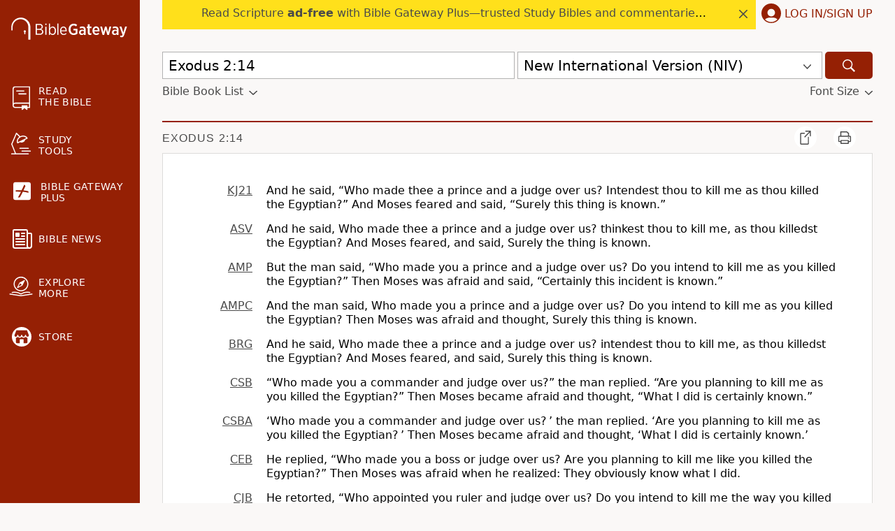

--- FILE ---
content_type: image/svg+xml
request_url: https://www.biblegateway.com/assets/icons/gray-dropdown.svg
body_size: 121
content:
<svg xmlns="http://www.w3.org/2000/svg" viewBox="0 0 11.5 6.5" width="11.5" height="6.5"><path fill="#ada9a4" d="M11.28.22a.75.75 0 0 0-1.06 0L5.75 4.69 1.28.22A.75.75 0 0 0 .22 1.28l5 5a.73.73 0 0 0 .53.22.74.74 0 0 0 .53-.22l5-5a.75.75 0 0 0 0-1.06z"/></svg>


--- FILE ---
content_type: text/plain;charset=UTF-8
request_url: https://c.pub.network/v2/c
body_size: -266
content:
47cbd12e-8f77-4900-bb74-2d08c3b2b19d

--- FILE ---
content_type: text/plain;charset=UTF-8
request_url: https://c.pub.network/v2/c
body_size: -113
content:
3311844c-b036-4b47-975d-df00e59121f2

--- FILE ---
content_type: application/javascript
request_url: https://www.64786087.xyz/script/www.biblegateway.com.js
body_size: 160677
content:
// 
!function(){function a2s(){const t=["doubleverify.com","term","__fxdriver_unwrapped","programme-tv.net","<ident-token>|<function-token> <any-value>? )","sn_ad_label_","<bg-image>||<bg-position> [/ <bg-size>]?||<repeat-style>||<attachment>||<box>||<box>","none|<position>#","basename","import('","adhesion","debug","neoera-cdn.relevant-digital.com","none|circle|disc|square","[restore-rejections] handleQueued script_onerror","html:not(:has(> head > style:only-child:contains(width:399px;height:411px)))","timestamp","https://cdn.privacy-mgmt.com","isElementVisibilityHidden","getAttribute","!boolean-group","replaceScriptElementAsync","collapse|separate","SelectorList","skipWs","includeHosts","prod","selectorList","browserLanguage","__driver_evaluate","is_admiral_adwall_rendered","svb","Element_hasAttribute","join","cookielaw.org","generatedLine","none|[<'flex-grow'> <'flex-shrink'>?||<'flex-basis'>]","getSetCookie","dimatter.ai","pub_300x250m","[getDecodedLocation] failed to find decoded location","https://consent.cesoirtv.com","Generic","auto|none|preserve-parent-color","add|subtract|intersect|exclude","prependList","_selenium","max( <calc-sum># )","credentials","Expect `","dzFHcD4weUJgNVl0XGU0Ml1eQzNPVVhnYiBufWEnVGZxew==","https://fb.content-loader.com","bounceexchange.com","padStart","JSON_parse","postmedia.digital","auto|thin|none","userLanguage","repeating-conic-gradient( [from <angle>]? [at <position>]? , <angular-color-stop-list> )","cooktoria.com","normal|[light|dark|<custom-ident>]+&&only?","onWhiteSpace","techbook.de","tpc.googlesyndication.com","blob:","bydata.com","Element_matches","getVersion","normal|reverse|inherit","awesomium","https://fb.css-load.com","getConfig","<generic-script-specific>|<generic-complete>|<generic-incomplete>|<-non-standard-generic-family>","requestBids","<length>|thin|medium|thick","content-security-policy",".umogames.com","socdm.com","Event_stopPropagation","auto||<ratio>","matchDeclaration","[Bot] bot detected, botKind=","var( <custom-property-name> , <declaration-value>? )","[<url> [format( <string># )]?|local( <family-name> )]#","token","checkStructure",".pages.dev","getTime","HTMLTableRowElement","getConsentMetadata","round( <rounding-strategy>? , <calc-sum> , <calc-sum> )","<rectangular-color-space>|<polar-color-space>|<custom-color-space>","parentNode","command","createContextualFragment","[none|<single-transition-property>]||<time>||<easing-function>||<time>||<transition-behavior-value>","prebid","innovid.com","r2b2.io","KAlFSENfO3MvLldnTmZWbCB6OU1ZaFF9VGo6SkZVUykj","eventName","combo","sizes","link","hwb( [<hue>|none] [<percentage>|none] [<percentage>|none] [/ [<alpha-value>|none]]? )","insert","__webdriver_evaluate","trackad.cz","<percentage>?&&<image>","Failed to get key from: ","kind","https://consent.lep.co.uk","Url or Function is expected","set","/npm-monitoring","[<'scroll-timeline-name'>||<'scroll-timeline-axis'>]#","BatteryManager","impactify.media","HTMLSourceElement_srcset","gumgum.com","seedtag.com","get ","gacraft.jp","none|[first||[force-end|allow-end]||last]","que","/ivt/detect","auto|avoid|always|all|avoid-page|page|left|right|recto|verso|avoid-column|column|avoid-region|region","cmpChar","<'min-height'>",", scrollY: ","<'border-top-color'>{1,2}","nearest-neighbor|bicubic","Text","[<length>|<number>]{1,4}","stats.wp.com","rotateX( [<angle>|<zero>] )","walk","[<length-percentage>|left|center|right]#","atrule","nextUntil",'iframe[name="',"process","<media-query-list>","/container.html","creativeId","r2b2.cz","[<string>|<url>] [layer|layer( <layer-name> )]? [supports( [<supports-condition>|<declaration>] )]? <media-query-list>?","andbeyond.media","<color> <color-stop-length>?","__prehooked","stopPropagation","circle|ellipse","<'column-rule-width'>||<'column-rule-style'>||<'column-rule-color'>","<media-in-parens> [and <media-in-parens>]+","consumeNumber","Number of function is expected","<'grid-row-gap'> <'grid-column-gap'>?","none|auto|textfield|menulist-button|<compat-auto>","repeat( [auto-fill|auto-fit] , [<line-names>? <fixed-size>]+ <line-names>? )","[<line-names>? [<fixed-size>|<fixed-repeat>]]* <line-names>? <auto-repeat> [<line-names>? [<fixed-size>|<fixed-repeat>]]* <line-names>?","w = window.parent.parent;","as_debug","acos( <calc-sum> )","atrules","append","Node","onload","/filter-fingerprint","nextSibling","intersectionRect","eDhiM2xuMWs5bWNlaXM0dTB3aGpveXJ6djVxZ3RhcGYyNw==","\n  --------","S1ppe140PG0iNSdjJQpYTHVyeXBxQThbZUl3LURSfGtiQg==","a3luYg==","grippers|none","_as_prehooked_functions","bTByeWlxdDgzNjJwMWZhdWxqNHpnaA==","none|in-flow|all","applySourceMap","Document_querySelectorAll","cloudfront.net",'" is a required argument.',"invalid url (anchor href set): ","concat","translate( <length-percentage> , <length-percentage>? )","isDelim","samsungbrowser","originalLine","[CMP Log] Skipped due to sampling","readSequence","createElement","declarators","nextState","__proto__","element display none important","ar-v1","fromEntries","rotateY( [<angle>|<zero>] )","<blend-mode>#","<'border-top-style'>","Rule","html","class","toString","isChannelConnected","style","normal|small-caps","b3V0cHV0","charAt","kargo.com","Identifier, string or comma is expected","crios","Destroying interstitial slots : ","constructor","hashchange","Failed to detect bot:","slot_element_id","pubkey","miter|round|bevel","_sources","lookupTypeNonSC","df-srv.de","parseString","Element_id","ad-score.com","/gpt/setup","filter","Window_open","out_of_page","counters( <counter-name> , <string> , <counter-style>? )","HTML","DocumentFragment_getElementById","bliink.io","[<position> ,]? [[[<-legacy-radial-gradient-shape>||<-legacy-radial-gradient-size>]|[<length>|<percentage>]{2}] ,]? <color-stop-list>","findDeclarationValueFragments","<length>","none|[x|y|block|inline|both] [mandatory|proximity]?","handleEvent","recognizer","polarbyte.com","silent","<'height'>","browserKind","semicolon-token","find","https://ads.nicovideo.jp","ats.rlcdn.com","/analytics?host=","pub_300x250","Group","XMLHttpRequest_responseURL","CefSharp","isElementDisplayNoneImportant","querySelector","getParameter","matchAtruleDescriptor","Google","<xyz-space> [<number>|<percentage>|none]{3}","https://googleads.g.doubleclick.net/pagead/ads","':' <ident-token>|':' <function-token> <any-value> ')'","srgb|srgb-linear|display-p3|a98-rgb|prophoto-rgb|rec2020","MatchOnce","splice","normal|always","uBlock Origin","Identifier","none","/getconfig/sodar","scribd.com","<'column-width'>||<'column-count'>","none|[ex-height|cap-height|ch-width|ic-width|ic-height]? [from-font|<number>]","none|all","addProperty_","rule","hash-token","[[<integer>|infinite]{2}]#|auto","a2Zwdg==","types","HTMLTableCellElement","aswift","[normal|<baseline-position>|<content-distribution>|<overflow-position>? <content-position>]#","normal|[stylistic( <feature-value-name> )||historical-forms||styleset( <feature-value-name># )||character-variant( <feature-value-name># )||swash( <feature-value-name> )||ornaments( <feature-value-name> )||annotation( <feature-value-name> )]","_top","ABCDEFGHIJKLMNOPQRSTUVWXYZabcdefghijklmnopqrstuvwxyz","<compound-selector>#","adkernel.com","<'text-wrap-mode'>||<'text-wrap-style'>","img_","combinator","cmVzZXJ2ZWQyT3V0cHV0","invalid protect-id prefix: ","permission","setTargetingForGPTAsync","opacity","match.rundsp.com","__as_rej","ins.adsbygoogle","callback","<number-zero-one>","HTMLElement","thatgossip.com","<'justify-self'>|anchor-center","a-mo.net","browsiprod.com","descriptors","setPrototypeOf","as-search-","})()","btoa","right","eat","IVT detection failed","adnxs.net","normal|allow-discrete","pageview","Unknown property",'link[rel="stylesheet"][href*="',"<font-weight-absolute>|bolder|lighter","; Secure","JSON","rgba( <percentage>{3} [/ <alpha-value>]? )|rgba( <number>{3} [/ <alpha-value>]? )|rgba( <percentage>#{3} , <alpha-value>? )|rgba( <number>#{3} , <alpha-value>? )","parseWithFallback","Unknown at-rule descriptor","<box>|border|text","phantomas","shouldPageviewOnUrlChange","fromCodePoint","width","larger|smaller","normal|text|emoji|unicode","ad.doorigo.co.kr","auto|<integer>{1,3}","bidder","forEachRight","<declaration>","eatIdent","HTMLElement_title","domAutomationController","/gampad/ads","extra","<'align-self'>|anchor-center",'function t(n,r){const c=e();return(t=function(t,e){return c[t-=125]})(n,r)}function e(){const t=["501488WDDNqd","currentScript","65XmFJPF","stack","3191470qiFaCf","63QVFWTR","3331tAHLvD","3cJTWsk","42360ynNtWd","2142mgVquH","remove","__hooked_preframe","18876319fSHirK","defineProperties","test","1121030sZJRuE","defineProperty","9215778iEEMcx"];return(e=function(){return t})()}(function(n,r){const c=t,s=e();for(;;)try{if(877771===-parseInt(c(125))/1+-parseInt(c(141))/2*(parseInt(c(126))/3)+-parseInt(c(137))/4*(-parseInt(c(139))/5)+parseInt(c(136))/6+parseInt(c(128))/7*(-parseInt(c(127))/8)+parseInt(c(142))/9*(-parseInt(c(134))/10)+parseInt(c(131))/11)break;s.push(s.shift())}catch(t){s.push(s.shift())}})(),(()=>{const e=t;document[e(138)][e(129)]();const n=Object[e(135)],r=Object.defineProperties,c=()=>{const t=e,n=(new Error)[t(140)];return!!new RegExp(atob("KChhYm9ydC1vbi1pZnJhbWUtcHJvcGVydHl8b3ZlcnJpZGUtcHJvcGVydHkpLShyZWFkfHdyaXRlKSl8cHJldmVudC1saXN0ZW5lcg=="))[t(133)](n)};Object[e(135)]=(...t)=>{if(!c())return n(...t)},Object[e(132)]=(...t)=>{if(!c())return r(...t)},window[e(130)]=!0})();',"result","prev_scp","values","trim","reserved2Input","papi","microad.jp","condition","low","Window_frames","tokenStart","; Path=","gdprApplies","sourceRoot","pow( <calc-sum> , <calc-sum> )","hasFocus","webkitResolveLocalFileSystemURL","<empty string>","<keyframe-block>+","channel","firefox","Element_removeAttribute","HTMLAnchorElement_hostname","bhg.com","as_logs","navigator.webdriver is undefined","<number>|left|center|right|leftwards|rightwards","didomi-","none|proximity|mandatory","[<page-selector>#]?","auto|all|none","HTMLTableSectionElement","ZWhvcg==","<keyframes-name>","checkAtruleDescriptorName","element","defaultView","modifier","auto|<time>","HTMLIFrameElement_contentWindow","b3U3ZXJjdnc5bDAxeWdobmZpcDY4NWJ6eHF0YWszc2ptNA==","$cdc_asdjflasutopfhvcZLmcfl_","String_replace","replaceChild","*[id]","dimension-token","skewX( [<angle>|<zero>] )","matchRef","default","insertAfter","<'inset-inline-start'>","computeSourceURL","none|<length>","nonzero|evenodd","cqw","getPropertyValue","lexer","adpushup.com","getOutOfPage","notificationPermissions signal unexpected behaviour","webkitTemporaryStorage","pagead2.googlesyndication.com",'target="_top"',"auto|bullets|numbers|words|spell-out|<counter-style-name>","HTMLLinkElement_rel","rawMessage","Py0wOHRQKEpIMUVHeyVbaiZzIiBENWs=","urlParse","` structure definition","https://pagead2.googlesyndication.com/pagead/js/adsbygoogle.js","__esModule","brave","no purpose 1 consent","[<predefined-rgb-params>|<xyz-params>]","<'inline-size'>","even","as_inventory_frame_listener_adder","denied","__webdriver_script_function","<url>","lr-tb|rl-tb|tb-rl|lr|rl|tb","none|all|<dashed-ident>#","i|s","gpt_loaded_time","cssWideKeywords","collapse|discard|preserve|preserve-breaks|preserve-spaces|break-spaces","googleads.g.doubleclick.net","adblock_fingerprint","https://ib.adnxs.com/ut/v3/prebid","parseFromString","shouldHookDomContentLoadedLateListeners","<'inset-block'>"," |  ","auto|<position>","[<'offset-position'>? [<'offset-path'> [<'offset-distance'>||<'offset-rotate'>]?]?]! [/ <'offset-anchor'>]?","https://qa.html-load.com","symbol","log( <calc-sum> , <calc-sum>? )","api.reurl.co.kr","Node_baseURI","language"," pending cmds","requestNonPersonalizedAds","[<length>|<percentage>]{1,4}","closed","dsp-service.adtarget.biz","title","HTMLIFrameElement_src","NmFreWhvcjgwbTM3c2xmdzF2eHA=","matches","Document_getElementsByTagName","as_location","adtelligent.com","excludeHosts","input","shouldLogRaptive",'<div class="CAN_ad">',"consumeUntilLeftCurlyBracketOrSemicolon","Terminate - non-auto-recovery","attr( <attr-name> <type-or-unit>? [, <attr-fallback>]? )","em1wYw==","groups","none|[<'grid-template-rows'> / <'grid-template-columns'>]|[<line-names>? <string> <track-size>? <line-names>?]+ [/ <explicit-track-list>]?","Terminate - no active auto recovery","<page-selector-list>","ad.360yield-basic.com","invalid protect-id length: ","[auto? [none|<length>]]{1,2}","flux.jp","nicovideo.jp","Attribute selector (=, ~=, ^=, $=, *=, |=) is expected","<urange>#","https://mp.4dex.io/prebid","truvidplayer.com","tan( <calc-sum> )","ignore|normal|select-after|select-before|select-menu|select-same|select-all|none","<counter()>|<counters()>","Bad syntax","<easing-function>#","ayads.co","repeat( [<integer [1,∞]>|auto-fill] , <line-names>+ )","HTMLMediaElement","FeatureRange","s.amazon-adsystem.com","readyState","form","<shape-box>|fill-box|stroke-box|view-box","visible","opts","isVisibleIframe","(function(){","firefox_etp_enabled","cache_is_blocking_ads","Blocked prebid request for ","Selector","none|[<shape-box>||<basic-shape>]|<image>","dXk4b2EyczZnNGozMDF0OWJpcDdyYw==","` is missed","action","auto|text|none|contain|all","safe","Semicolon or block is expected","Invalid reserved state: ","dyv1bugovvq1g.cloudfront.net","x-frame-height","<bg-position>#","normal|ultra-condensed|extra-condensed|condensed|semi-condensed|semi-expanded|expanded|extra-expanded|ultra-expanded|<percentage>","eDxbeWtZJTEtc0s5X0MwUmFqIzhPTGxdL0h3aHFGVQkz","trys","none|<color>|<url> [none|<color>]?|context-fill|context-stroke","__fpjs_d_m","<number>|<dimension>|<ident>|<ratio>","RegExp_exec","log.pinterest.com","normal|compact","<'top'>","revert-layer","__gpp","//# sourceURL=rtb_adm.js","productSub","akamaized.net","none|auto","Element_className","ui-serif|ui-sans-serif|ui-monospace|ui-rounded","Document_URL","chained|none","scorecardresearch.com","flags","cmVzZXJ2ZWQxT3V0cHV0","Unexpected end of input","<media-not>|<media-and>|<media-in-parens>","throw new Error();","[visible|hidden|clip|scroll|auto]{1,2}|<-non-standard-overflow>","method","not_blocking_ads","polygon( <fill-rule>? , [<length-percentage> <length-percentage>]# )","main_richload","htlad-","marker-start","<family-name>","delete","SVGElement","<'text-decoration-line'>||<'text-decoration-style'>||<'text-decoration-color'>||<'text-decoration-thickness'>","; Max-Age="," used broken syntax definition ","once","WEVRNSU8Sl9oIy4wZj92ZUs6ewlDdXRqYEJQOE5HVWIp","calc(","every","skewY( [<angle>|<zero>] )","FeatureFunction","[none|<keyframes-name>]#","https://ad.yieldlab.net/yp","autobild.de","dn0qt3r0xannq.cloudfront.net","country","analytics","[center|[[left|right|x-start|x-end]? <length-percentage>?]!]#","normal|spell-out||digits||[literal-punctuation|no-punctuation]","outerHeight","<mask-reference>||<position> [/ <bg-size>]?||<repeat-style>||<geometry-box>||[<geometry-box>|no-clip]||<compositing-operator>||<masking-mode>","length","gblpids","comma-token","url","declarationList","reportToSentry","window.parent._df.t","stickyads","monitoring","sdkVersion","<unknown>","charCode","j7p.jp","normal|<number>|<length>|<percentage>","simpli.fi","serif|sans-serif|cursive|fantasy|monospace","border-box|padding-box|content-box","isAbsolute",".end","land","sourcesContent","https://cmp.techbook.de","onetrust-","rect( <top> , <right> , <bottom> , <left> )|rect( <top> <right> <bottom> <left> )","lvmin","api.receptivity.io","fGAJJ1JxajZDTldIXUk4c3g3dTNm","test","fuse","deg","strict","ZnU2cXI4cGlrd2NueDFhc3RtNDc5YnZnMmV6bG8wM2h5","shouldRecover","createList","__as_is_xhr_loading","<symbol>+","SYN","config","WebGLRenderingContext is null","properties","remove","<declaration-value>","parseCustomProperty","<'border-top-width'>||<'border-top-style'>||<color>","getComputedStyle","print","'[' <custom-ident>* ']'","response","clearTimeout","normal|italic|oblique <angle>{0,2}","springserve.com","https://cmp.bz-berlin.de","Rzc1MmVgTFh4J1ptfTk8CXs/Rg==","attributionSrc","cXA1cjg0Mnljdnhqb3diYXo3dWh0czlnazZpMGVtbjEzZg==","Maximum iteration number exceeded (please fill an issue on https://github.com/csstree/csstree/issues)","clear","MSG_ACK_INVISIBLE","_WEBDRIVER_ELEM_CACHE","auto|normal|stretch|<baseline-position>|<overflow-position>? [<self-position>|left|right]","Type of node should be an Object","inherit","hooked_page","adingo.jp","auto|<color>{2}","Terminate - memory limit threshold","center|start|end|flex-start|flex-end","custom","navigator.permissions is undefined","onorientationchange","<'margin-block'>","duration","not <query-in-parens>|<query-in-parens> [[and <query-in-parens>]*|[or <query-in-parens>]*]","auto|stable&&both-edges?","reserved1","onreadystatechange","document.documentElement.getAttributeNames is not a function","<track-breadth>|minmax( <inflexible-breadth> , <track-breadth> )|fit-content( <length-percentage> )","skip","VHg8V3xYdmN1YkN6LWVrVS8gb2lNCSY6JUlnPjJoe3Nb","errorTrace signal unexpected behaviour","<ns-prefix>? <ident-token>","Function name must be `url`","isGecko","[normal|x-slow|slow|medium|fast|x-fast]||<percentage>","initMain","opt/","performance_gpt_ad_rendered","ReadableStream is not supported in fetchLater","_ad","QiBjMQkzRlklPGZfYjJsdV44Wk5DeiNHJ3ZXTTdyJlE9","bmxvYw==","Event_stopImmediatePropagation","ivt","<calc-value> ['*' <calc-value>|'/' <number>]*",".set","\\$&","Element_getElementsByClassName","window.top.apstag.runtime.callCqWrapper","raider.io","cnlwYQ==","url(","parse","http://","exportSnapshot","as_domain","<'align-items'> <'justify-items'>?","text/html","RVlmP1JOMmF9V2JVNWVIX3xTdEpv","createAuctionNonce","space-between|space-around|space-evenly|stretch","cqmin","baseURI","aXRoYw==","__phantomas","resize","normal|embed|isolate|bidi-override|isolate-override|plaintext|-moz-isolate|-moz-isolate-override|-moz-plaintext|-webkit-isolate|-webkit-isolate-override|-webkit-plaintext","[CMP Log] Status logged: is_cmp_blocked=","MediaSettingsRange","<pseudo-page>+|<ident> <pseudo-page>*",'"googMsgType"',"__replaced","recoverAds","visualViewport","HTMLMediaElement_src","none|<image>|<mask-source>","si.com","bidsBackHandler","<'min-width'>","/runner.html","Nth","toSetString","setPAAPIConfigForGPT","blocked","yandex.com","Element_querySelector","ds.uncn.jp","closest","__lastWatirConfirm","null","kargo-","webdriver","ports","() => version","connatix.com","hue-rotate( <angle> )","vendor",'[name^="google_ads_iframe"]',"scanSpaces","random","svi","-moz-ButtonDefault|-moz-ButtonHoverFace|-moz-ButtonHoverText|-moz-CellHighlight|-moz-CellHighlightText|-moz-Combobox|-moz-ComboboxText|-moz-Dialog|-moz-DialogText|-moz-dragtargetzone|-moz-EvenTreeRow|-moz-Field|-moz-FieldText|-moz-html-CellHighlight|-moz-html-CellHighlightText|-moz-mac-accentdarkestshadow|-moz-mac-accentdarkshadow|-moz-mac-accentface|-moz-mac-accentlightesthighlight|-moz-mac-accentlightshadow|-moz-mac-accentregularhighlight|-moz-mac-accentregularshadow|-moz-mac-chrome-active|-moz-mac-chrome-inactive|-moz-mac-focusring|-moz-mac-menuselect|-moz-mac-menushadow|-moz-mac-menutextselect|-moz-MenuHover|-moz-MenuHoverText|-moz-MenuBarText|-moz-MenuBarHoverText|-moz-nativehyperlinktext|-moz-OddTreeRow|-moz-win-communicationstext|-moz-win-mediatext|-moz-activehyperlinktext|-moz-default-background-color|-moz-default-color|-moz-hyperlinktext|-moz-visitedhyperlinktext|-webkit-activelink|-webkit-focus-ring-color|-webkit-link|-webkit-text","inventories","boolean","[[<family-name>|<generic-voice>] ,]* [<family-name>|<generic-voice>]|preserve","MatchGraph","SyntaxError","url( <string> <url-modifier>* )|<url-token>","boolean-expr","HTMLVideoElement_poster","findWsEnd","scroll-position|contents|<custom-ident>","splitCookiesString","Parse error: ","none|<custom-ident>","gpt_limited","normal|reset|<number>|<percentage>","rect( [<length-percentage>|auto]{4} [round <'border-radius'>]? )",".source","cWdwazM3NW50bDhqdzlybXgyaTBoYzF6dXY0b2J5NnNlZg==","<transition-behavior-value>#","not expected type of fetch Request: ","[CMP Log] Error: ","BotdError","<length>|<percentage>","Element_innerHTML","Terminate - profile not found","calc( <calc-sum> )","MUVIYi58dT9wKHFmUGl0eSdyNk8lCXc9XTlCSlJEOzo4aw==","xhr_defer","supports(",'[class^="div-gpt-ad"]',"repeat|no-repeat|space|round","brandmetrics.com","getOwnPropertyDescriptor","linear|radial","none|element|auto","clickiocdn.com","Yml4cXJod245emptNTRvMTJmZTBz","MHQ4a2JmMjZ1ejlzbWg3MTRwY2V4eQ==","oklch( [<percentage>|<number>|none] [<percentage>|<number>|none] [<hue>|none] [/ [<alpha-value>|none]]? )","https://","banner_ad","HTMLStyleElement_insertBefore","path( [<fill-rule> ,]? <string> )","<supports-condition>",'"><\/script></head><body></body></html>',"[restore-rejections] restoreDeferredRejections__adblock","[( <scope-start> )]? [to ( <scope-end> )]?","cbidsp","getNode","race","cmp.osano.com","<box>#","adUnits","HTMLTableElement","https://ap.lijit.com/rtb/bid","reset","getAttributeNames","Bad syntax reference: ","cqh","'.' <ident-token>","signal","normal|italic|oblique <angle>?","a2AoNTl3aikie2c+c1xvNlRpQXgKTFA/cWFwdDBdLUl5ZQ==","Mozilla/5.0 (Macintosh; Intel Mac OS X 10_15_7) AppleWebKit/537.36 (KHTML, like Gecko) Chrome/139.0.0.0 Safari/537.36","indiatimes.com","getAtruleDescriptor","https://btlr.sharethrough.com/universal/v1","https://cmp.osano.com","className","XMLHttpRequest_status","content|fixed","sn-","__lastWatirPrompt"," or hex digit","<page-margin-box-type> '{' <declaration-list> '}'","s2s.t13.io","https://www.google.com","name","Function","/\\r\\n/g","<complex-selector-unit> [<combinator>? <complex-selector-unit>]*","EventTarget_addEventListener","start","responseType","(\\s|>)","structure","https://consent.yorkshirepost.co.uk","domain switched","https://prebid.trustedstack.com/rtb/trustedstack","() { [native code] }","property","[data-ad-name]","cancelAnimationFrame","<wq-name>","container","declaration","Raw","<'caret-color'>||<'caret-shape'>","lep.co.uk","blN5TkRHJ01qL288VSBsIlFFa21pWDJIe1pZSmg0JT1f","MSG_ACK","cookieless-data.com","refinery89.com","lines","appconsent.io","Selector is expected","geoedge.be","Mismatch","repeat","_as_injected_functions","cDkxdHp4NGlic2h3ZjNxeWVuNTA2dWdvMm1rdjhscmpjNw==","from( <color> )|color-stop( [<number-zero-one>|<percentage>] , <color> )|to( <color> )","<outline-radius>{1,4} [/ <outline-radius>{1,4}]?","Element_closest","<length-percentage>{1,2}","cootlogix.com","urlGenerate","attributionsrc","tokenEnd","<'text-emphasis-style'>||<'text-emphasis-color'>",'[data-id^="div-gpt-ad"]',"https://static.criteo.net/js/ld/publishertag.prebid.js","Hex or identifier is expected","/pcs/activeview?","sharethrough.com","fminer","MAIN","leftComparison","Y29rcQ==","HTMLLinkElement_href","adsrvr.org","false|true","https:","https://pbs.nextmillmedia.com/openrtb2/auction","compareByGeneratedPositionsInflated","lookupNonWSType","pbxai.com","VHNwektcVnZMMzkpOlBSYTh4Oy51ZyhgdD93XTZDT2ZGMQ==",".start","reject","fxios/","nexx360.io","dWwyb3cwMWo5enE1OG1mazRjdjM3YWJzeWlndGVoNnhu","<line-width>{1,4}","<'margin-inline-start'>",".constructor","captureEvents","forEach","PerformanceEntry_name","pubads","<'background-color'>||<bg-image>||<bg-position> [/ <bg-size>]?||<repeat-style>||<attachment>||<box>||<box>","toUpperCase","mozInnerScreenX","additionalAdsBait","isElementDisplayNone","merequartz.com","https://ad-delivery.net/px.gif?ch=2","postrelease.com","<'opacity'>","Plus sign","matrix( <number>#{6} )","matcher","https://consent.northernirelandworld.com","unprotect","XXX","<angle>|<percentage>",'Delim "',"<'border-width'>||<'border-style'>||<color>","originalPositionFor","cqmax","secure","MessageEvent_origin","cGhtMjF2OWN3NGI3M3lnbG5meG90YXpzdWo4cXJrNjUwaQ==","window.external.toString is not a function","[<length-percentage>|auto]{1,2}|cover|contain","https://imasdk.googleapis.com","HTMLAnchorElement_hash","<line-style>{1,4}","[jis78|jis83|jis90|jis04|simplified|traditional]","-moz-linear-gradient( <-legacy-linear-gradient-arguments> )|-webkit-linear-gradient( <-legacy-linear-gradient-arguments> )|-o-linear-gradient( <-legacy-linear-gradient-arguments> )","webgl","pipeThrough","argument val is invalid","limit","d15kdpgjg3unno.cloudfront.net","<'cue-before'> <'cue-after'>?","str","google_ads","hadronid.net","pubads.g.doubleclick.net","<ray()>|<url>|<basic-shape>","none|[crop||cross]","publisher1st.com","[auto|block|swap|fallback|optional]","<'container-name'> [/ <'container-type'>]?","_version"," undefined","d2VneWpwenV4MzhxMmE5dm1pZm90","<time>#","fill","tail","getLocationFromList","ad.as.amanad.adtdp.com","auto|<length>","coupang","adm","updateCursors","[<url>|<gradient>|none] [<length-percentage>{4} <-webkit-mask-box-repeat>{2}]?","HTMLScriptElement_attributionSrc","onmousedown","( <declaration> )","HTMLMetaElement","_client_fetch","output","leave","query","<position>#","distinctiveProps","; HttpOnly","__tcfapi not found within timeout","hasOwnProperty","[<counter-name> <integer>?|<reversed-counter-name> <integer>?]+|none","axelspringer.com","inset?&&<length>{2,4}&&<color>?","ME5tfXViQzlMNmt7Nygibng+cz1Lb11JQncveVNnZiVX","lvw","ar-yahoo-v1","<mf-name>","Performance.network","vmax","<url>|<string>","adsdk.microsoft.com","DOMParser","POST","Terminate - non-adblock","label","replace","SYN_URG","apcnf","min","sendXHR","cache_adblock_circumvent_score","catch","break","<div","mask","auto|normal|active|inactive|disabled","gw.geoedge.be","nullable","normal|none|[<common-lig-values>||<discretionary-lig-values>||<historical-lig-values>||<contextual-alt-values>||stylistic( <feature-value-name> )||historical-forms||styleset( <feature-value-name># )||character-variant( <feature-value-name># )||swash( <feature-value-name> )||ornaments( <feature-value-name> )||annotation( <feature-value-name> )||[small-caps|all-small-caps|petite-caps|all-petite-caps|unicase|titling-caps]||<numeric-figure-values>||<numeric-spacing-values>||<numeric-fraction-values>||ordinal||slashed-zero||<east-asian-variant-values>||<east-asian-width-values>||ruby]","ping","<mask-layer>#","91d63f52","MessageEvent_source","<length>{1,2}","lookupType","recovery_adm_gpt_request","https://consent.manchesterworld.uk","DisallowEmpty","[center|[[top|bottom|y-start|y-end]? <length-percentage>?]!]#","js-tag.zemanta.com","stackadapt.com","sourceContentFor","checkPropertyName","pubmatic.com","protectedHeader","-ad","{-token","index","<'grid-template'>|<'grid-template-rows'> / [auto-flow&&dense?] <'grid-auto-columns'>?|[auto-flow&&dense?] <'grid-auto-rows'>? / <'grid-template-columns'>","RegExp_test","getElementById","azUyM3RscHplcXZzMHlqaDgxb2d1YTZ3bmJyN2M5bWY0aQ==","isInIframe","border-box|content-box|margin-box|padding-box","auto|<color>","googlesyndication\\.com","manchesterworld.uk","Invalid mapping: ","inside|outside","Element_querySelectorAll","reserved2","boundingClientRect","some","<'margin-top'>","children","isInAdIframe","href","SyntaxReferenceError","as_","left|right|none|inline-start|inline-end","Click","wrap|none","data:text/html,","leaderboard","window.process is","instance","eDUwdzRvZTdjanpxOGtyNmk5YWZ0MnAxbmd1bG0zaHlidg==","[<type-selector>? <subclass-selector>*]!","dXl5aw==","normal|<content-distribution>|<overflow-position>? [<content-position>|left|right]","stringify","element out of viewable window","bkVlSkthLjpQe0E7eDBVTCI0J1hGbXx9d2Z2elEjN1pTKA==","addMapping","e-planning.net","[[left|center|right|span-left|span-right|x-start|x-end|span-x-start|span-x-end|x-self-start|x-self-end|span-x-self-start|span-x-self-end|span-all]||[top|center|bottom|span-top|span-bottom|y-start|y-end|span-y-start|span-y-end|y-self-start|y-self-end|span-y-self-start|span-y-self-end|span-all]|[block-start|center|block-end|span-block-start|span-block-end|span-all]||[inline-start|center|inline-end|span-inline-start|span-inline-end|span-all]|[self-block-start|center|self-block-end|span-self-block-start|span-self-block-end|span-all]||[self-inline-start|center|self-inline-end|span-self-inline-start|span-self-inline-end|span-all]|[start|center|end|span-start|span-end|span-all]{1,2}|[self-start|center|self-end|span-self-start|span-self-end|span-all]{1,2}]","yieldlab.net","start|end|center|stretch","<integer>&&<symbol>","https://content-loader.com","insertRule","auto|<length>|<percentage>|min-content|max-content|fit-content|fit-content( <length-percentage> )|stretch|<-non-standard-size>","sandbox","sepia( <number-percentage> )","allowRunInIframe","handlers","listenerId","Window","blocked_filters","consumeFunctionName","<feature-value-declaration>","<'min-inline-size'>","<complex-real-selector>#","__lastWatirAlert","replaceSync","start|center|end|baseline|stretch","rem( <calc-sum> , <calc-sum> )","cqi","mimeTypes","matchProperty","ybar","loader","skimresources.com","sync.search.spotxchange.com","flow|flow-root|table|flex|grid|ruby","context","Number sign is not allowed","normal|break-all|keep-all|break-word|auto-phrase","https://static.dable.io/dist/plugin.min.js","microad.net","exp( <calc-sum> )","dvb","ads","Terminate - not allowed running in iframe","adDiv",", sample_ratio=","resolve","dotomi.com","Combinator is expected","https://hb.minutemedia-prebid.com/hb-mm-multi","notificationPermissions","HTMLStyleElement","layer(","line","skipSC","clickio.com","limit_memory_filter","-moz-repeating-radial-gradient( <-legacy-radial-gradient-arguments> )|-webkit-repeating-radial-gradient( <-legacy-radial-gradient-arguments> )|-o-repeating-radial-gradient( <-legacy-radial-gradient-arguments> )","Failed to detect bot: botd timeout","<line-style>","permissions","ray( <angle>&&<ray-size>?&&contain?&&[at <position>]? )","removeAttribute","Failed to decode protect-url: url is empty","` node type definition","enjgioijew","edge","column","[AdShield API] Executing ","stylesheet","workers.dev","api.assertcom.de","target-counters( [<string>|<url>] , <custom-ident> , <string> , <counter-style>? )","cancelIdleCallback","434800AgHTgd","cWJ1dw==","content|<'width'>","webGL","eof","At-rule `@","findAll","meta","balance","Equal sign is expected","HTMLTableCaptionElement","reason","Window_requestIdleCallback","infinityfree.com","auto|none|scrollbar|-ms-autohiding-scrollbar","WebKitMediaKeys","onerror"," | ","none|[<number>|<percentage>]{1,3}","toUTCString","Terminate - not active","<number>|<dimension>|<percentage>|<calc-constant>|( <calc-sum> )","omid-","lch( [<percentage>|<number>|none] [<percentage>|<number>|none] [<hue>|none] [/ [<alpha-value>|none]]? )","as_skip","contentWindow","next","mmctsvc.com","?as-revalidator=","<noscript>","isNameCharCode","'>'|'+'|'~'|['|' '|']","hsl|hwb|lch|oklch","getLocation","option encode is invalid",'" is expected',"nthChildOf","aTtVaidbPHciRFQwbFpMZ1M4ZiNoeHNNVn10eTpFLSlg","JSON_stringify","port1","<number>","] by [","getTargeting","<grid-line>","richaudience.com","aG5bUlhtfERPSC86LkVWS0o7NH1TVQ==",'<\/script><script src="',"https://prebid.cootlogix.com/prebid/multi/","HTMLAnchorElement_target","mixed|upright|sideways","enabled","prependData","mediaText","block","<length>|<percentage>|auto","kueezrtb.com","<'border-top-left-radius'>","orientation","getFirstListNode","include","flatMap","cssWideKeywordsSyntax","initLogUploadHandler","childNodes","none|<shadow-t>#","Exception occurred in proxy property set ","thread-","onlyForAsTest","Expect an apostrophe","Document_getElementsByClassName","servenobid.com","Css","matrix3d( <number>#{16} )","for","focus/",'a[target="_blank"][rel="noopener noreferrer"]:has(> div#container > div.img_container > img[src^="https://asset.ad-shield.cc"])\nbody > a[href^="https://www.amazon."][href*="tag=adshield"][target="_blank"]\nbody > a[href^="https://s.click.aliexpress.com"][target="_blank"][rel="noopener noreferrer"]\nadfm-ad\namp-ad-exit + div[class^="img_"]:has(+ div[aria-hidden="true"] + amp-pixel + amp-pixel)\namp-ad-exit + div[class^="img_"]:has(+ div[aria-hidden="true"] + amp-pixel + div[style^="bottom:0;right:0;width"])\namp-ad-exit + div[class^="img_"]:has(+ div[aria-hidden="true"] + div[style^="bottom:0;right:0;width"])\namp-img[class^="img_"][style="width:300px;height:250px;"]\namp-img[class^="img_"][style="width:336px;height:280px;"]\na[href*="-load"][href*=".com/content/"] > amp-img[src^="https://tpc.googlesyndication.com/daca_images/simgad/"]\na[href*="-load"][href*=".com/content/"][attributionsrc^="https://track.u.send.microad.jp"]\na[href*="-load"][href*=".com/content/"][style$="margin:0px auto;text-decoration:none;"]\na[href*="-load"][href*=".com/content/"][attributiondestination="https://appier.net"]\na[href*="-load"][href*=".com/content/"][style="display:inline-block;"]\na[href="javascript:void(window.open(clickTag))"] > div[id^="img_"]\na[style="text-decoration:none;"] > div[style^="border: none; margin: 0px;"]\na[style^="background:transparent url"][style*="html-load.com/"]\nbody > a[attributionsrc*="html-load.com/"]\nbody > a[href^="https://content-loader.com/content"][target="_top"]\nbody > a[href^="https://html-load.com/content"][target="_top"]\nbody > a[target="_blank"][rel="noopener noreferrer"][href^="https://07c225f3.online/content"][href*="/0/"]\nbody > a[target="_blank"][rel="noopener noreferrer"][href*="-load"][href*=".com/content/"][href*="/0/"]\nbody > div:not([class]):not([id]) > script + div[id^="img_"] > div[id^="img_"][visibility="visible"]\nbody > div:not([class]):not([id]) > script + div[id^="img_"] > script + span[id^="img_"][style] > a[href*="-load"][href*=".com/content/"]\nbody > div[class^="img_"] > a[href*="-load"][href*=".com/content/"][target="_blank"]\nbody > div[class^="img_"] > style + div[id^="img_"] + div[class^="img_"]\nbody > div[class^="img_"][id^="img_"] > button[type="button"][class^="img_"][id^="img_"]\nbody > div[id^="img_"] > div[style$="height:280px;"][class*=" img_"]\nbody > div[id^="img_"]:has(+ amp-pixel + amp-analytics)\nbody > div[id^="img_"]:has(+ amp-pixel + div[style^="bottom:0;right:0;width"])\nbody > div[style="display:inline"] > div[class^="img_"][id^="img_"]\nbody > iframe[src*="-load"][src*=".com/content/"] + div[id^="img_"]\nbody > iframe[src*="-load"][src*=".com/content/"] ~ script + div[class^="img_"]\nbody > script + div + div[style="display:inline"] > a[target="_blank"][href*="-load"][href*=".com/content/"]\nbody > script + script + script + div + div[style="display:inline"] > div:not([id]):not([class])\nbody > script + script + script + div + div[style="display:inline"] > div[class^="img_"][id^="img_"] > div[class^="img_"] > div[class^="img_"] > div[class*=" img_"] > a[href*="-load"][href*=".com/content/"][target="_blank"][rel="nofollow"]\nbody > script[src]:first-child + div:not([id]):not([class]) > script + script[src] + script + div[id^="img_"]\nbody > script[src]:first-child + script + div:not([id]):not([class]) > script + script[src] + script + div[id^="img_"]\nbody[class^="img_"] > div[style$="-webkit-tap-highlight-color:rgba(0,0,0,0);"]\nbody[class^="img_"][style$="running none;"]\nbody[class^="img_"][style^="background-color"]\nbody[class^="img_"][style^="opacity: 1;"]\nbody[onclick="ExitApi.exit();"][style="cursor:pointer"] > a[href="javascript:(function(){open(window.clickTag)})()"]\nbody[style$="transform-origin: left top;"] > div[id^="img_"]\ndiv:not([class]) + style + div[class^="img_"] > img[src*=".com/content/"]\ndiv[class^="img_"] > table[class^="img_"]\ndiv[class^="img_"][onclick^="handleClick(event, \'https:"]\ndiv[class^="img_"][started="true"]\ndiv[class^="img_"][style$="196px; position: absolute;"]\ndiv[class^="img_"][style="width:100%"]\ndiv[class^="img_"][style^="background: url("https://html-load.com"]\ndiv[class^="img_"][style^="grid-template-areas:\'product-image buy-box"]\ndiv[class^="img_"][style^="height:189px;"]\ndiv[class^="img_"][style^="width: 410px"] > div[class^="img_"] > lima-video\ndiv[class^="img_"][id^="img_"][active_view_class_name]\ndiv[class^="img_"][id^="img_"][style^="width: 300px; height: 254px;"]\ndiv[id^="img_"] > div[id^="img_"][style="width: auto;"]\ndiv[id^="img_"] > div[style$="text-decoration:none;width:300px;"]\ndiv[id^="img_"] > div[style^="margin:0;padding:0;"]\ndiv[id^="img_"] > svg[style$="overflow:visible;z-index:0;box-shadow:none;"]\ndiv[id^="img_"]:first-child > div[aria-hidden="true"] + div[id^="img_"]\ndiv[id^="img_"][class^="img_"][lang][style="overflow: hidden; width: 100%; height: 100%;"]\ndiv[id^="img_"][class^="img_"][mode]\ndiv[id^="img_"][coupang]\ndiv[id^="img_"][ggnoclick]\ndiv[id^="img_"][onclick="fireClickHandler()"]\ndiv[id^="img_"][onclick^="window.open"]\ndiv[id^="img_"][ontouchend$="touchEnd(event)"]\ndiv[id^="img_"][role="button"]\ndiv[id^="img_"][style*="font-family: arial, helvetica, sans-serif;"]\ndiv[id^="img_"][style$="height: 248px; overflow: hidden;"]\ndiv[id^="img_"][style$="height:100px;"]\ndiv[id^="img_"][style$="height:90px;overflow:hidden;"]\ndiv[id^="img_"][style$="justify-content: center; align-items: center; position: relative;"]\ndiv[id^="img_"][style$="overflow:hidden; display:inline-block;"]\ndiv[id^="img_"][style$="padding: 0px; display: inline-block;"]\ndiv[id^="img_"][style$="position: sticky; top: 0; z-index: 1;"]\ndiv[id^="img_"][style$="width: 100%; z-index: 2147483647; display: block;"]\ndiv[id^="img_"][style$="width: 100%; z-index: 2147483647;"]\ndiv[id^="img_"][style$="width:100%;height:250px;overflow:hidden;"]\ndiv[id^="img_"][style="cursor: pointer;"]\ndiv[id^="img_"][style="opacity: 1;"]\ndiv[id^="img_"][style="overflow:hidden;"]\ndiv[id^="img_"][style="width: 300px;"]\ndiv[id^="img_"][style="width:300px;height:200px;"]\ndiv[id^="img_"][style^="display: flex; justify-content: center; align-items: center; width: 300px;"]\ndiv[id^="img_"][style^="height: 250px; width: 300px;"]\ndiv[id^="img_"][style^="margin: 0px; padding: 0px; position: fixed; top: 0px; left: 0px; width: 100%; z-index: 2147483647;"]\ndiv[id^="img_"][style^="margin:0;padding:0;display:block;position:fixed;left:0;"]\ndiv[id^="img_"][style^="overflow: hidden; width: 320px;"]\ndiv[id^="img_"][style^="position: fixed; bottom: 0; left: 0; width: 100%; z-index:2147483647;"]\ndiv[id^="img_"][style^="position: fixed; bottom: 0px; left: 0px; width: 100%; z-index: 2147483647;"]\ndiv[id^="img_"][style^="position:absolute;width:100%;height:100%;"]\ndiv[id^="img_"][style^="width: 100%; height: 100px; position: fixed; bottom: 0; left: 0; z-index:"]\ndiv[id^="img_"][style^="width: 100%; min-height: 430px;"]\ndiv[id^="img_"][style^="width: 100vw; height: 100vh;"]\ndiv[id^="img_"][style^="width: 300px; height: 250px; left: 0px;"]\ndiv[id^="img_"][visibility="visible"]\ndiv[id^="img_"][x-frame-height="53"]\ndiv[id^="img_"][x-frame-height="600"]\ndiv[id^="img_"][x-frame-height^="40"]\ndiv[id^="img_"][x-frame-width="336"][x-frame-height="336"]\ndiv[js_error_track_url^="https://uncn.jp/0/data/js_error_track/gn."]\ndiv[js_error_track_url^="https://uncn.jp/0/data/js_error_track/pb."]\ndiv[js_error_track_url^="https://uncn.jp/0/data/js_error_track/"][click_trackers]\ndiv[lang] [x-remove="false"]\ndiv[style$="-10000px; position: absolute;"] + div[id^="img_"]\ndiv[style$="overflow: hidden; width: 300px; height: 250px; margin: 0px auto;"]\ndiv[style$="text-indent: 0px !important;"] > a[href*="-load"][href*=".com/content/"]\ndiv[style*="left: 0px; z-index: 1000000000"] > div > div[id^="img_"]\ndiv[style="display:inline"][class^="img_"] > div[style="display:flex;"]\ndiv[style^="bottom:0;right:0;width:300px;height:250px;background:initial!important;"]\ndiv[style^="position:absolute;left:0px;"] + div[class^="img_"]\ndiv[style^="position:absolute;"] > div[id^="img_"]\ndiv[style^="transition-duration:0ms!important;margin:0px!important;padding:0px!important;border:none!important;position:absolute!important;top:0px!important;"]\ndiv[style] > div[style="position:absolute;display:none;"] + meta + meta + div[class^="img_"]\ndiv[style^="position:"][ontouchstart="fCidsp(event)"]\ndiv[style^="v"] > a[href*="-load"][href*=".com/content/"][target][style="text-decoration:none;"]\ndiv[x-frame-height="100"] > div[style="position:absolute;display:none;"] + meta + meta + div[class^="img_"]\ndiv[x-frame-height$="50"] > div[style="position:absolute;display:none;"] + meta + meta + div[class^="img_"]\ndiv[xyz-component="fixed-frame"]\ngwd-google-ad\nhtml[lang*="-"] > body[style="width:100%;height:100%;margin:0;"] > div[class^="img_"][style="width:100%; height:100%;"]\niframe[src*="-load"][src*=".com/content/"] + div[id^="img_"]:empty\niframe[src*="content-loader.com/"] + style + div\niframe[src*="html-load.com/"] + style + div\niframe[src*="-load"][src*=".com/content/"][style="display:none"][aria-hidden="true"] + div:not([class]):not([id])\niframe[src="javascript:false"] ~ div[style="display:inline"]\niframe[id^="img_"][style^="cursor: pointer; display: block; position: absolute; overflow: hidden; margin: 0px; padding: 0px; pointer-events: auto; opacity: 0.8;"]\nimg[height^="10"][src*="content-loader.com/"]\nimg[height^="10"][src*="html-load.com/"]\nimg[id^="img_"][style$="margin:0px;padding:0px;border:none;opacity:0.8;"]\nimg[src*="-load"][src*=".com/content/"][onclick^="window.open(\'https://www.inmobi.com"]\nimg[src*="-load"][src*=".com/content/"][width="100%"][alt=""][style="display: block;"]\nimg[src*="content-loader.com/"][style^="border-style:"]\nimg[src*="content-loader.com/"][style^="position: absolute; left: 0px;"]\nimg[src*="html-load.com/"][style^="border-style:"]\nimg[src*="html-load.com/"][style^="position: absolute; left: 0px;"]\nins[class^="img_"][style^="display:inline-block;"]\nins[id^="img_"][style*="--gn-ov-ad-height"]\nlink + div[class^="img_"][style="width: 300px; height: 250px;"]\nlink + style + script + a[href*="-load"][href*=".com/content/"]\nlink[rel="stylesheet"][href*="-load"][href*=".com/content/"] + script + script + div[id^="img_"]\nlink[rel="stylesheet"][href*="-load"][href*=".com/content/"][media="screen"] + script + div[class^="img_"]\nmeta + style + div[class^="img_"]\nmeta + title + script + div[id^="img_"]\nmeta + title + script + script + div[id^="img_"]\nmeta[charset="utf-8"] + meta[name="viewport"] + div[class^="img_"]\nmeta[content] + a[href^="https://content-loader.com/content"]\nmeta[content] + a[href^="https://html-load.com/content"]\np[id^="img_"][onclick]\nsection[class^="img_"] > div[id^="img_"][class^="img_"][draggable="false"]\nscript + style + div[class^="img_"]\nscript[attributionsrc] + div[id^="img_"]\nscript[id^="img_"] + div[id^="img_"]\nscript[name="scrbnr"] + div[class^="img_"]\nscript[src*="-load"][src*=".com/content/"] + div[id^="img_"]:empty\nscript[src*="-load"][src*=".com/content/"] + div[id^="img_"][style="width: auto;"]\nstyle + script[src*="-load"][src*=".com/content/"] + script + div[id^="img_"]\nstyle + title + script + div[id^="img_"]\nvideo[class^="img_"][playsinline]\nvideo[poster*="-load"][poster*=".com/content/"]\ndiv[id^="img_"]:has(div[style] > div[id^="img_"] > svg[viewBox][fill])\ndiv[style]:has(> a[href*="html-load.com/"] + div[style] > video[src*="html-load.com/"])\ndiv[style]:has(> div > div[style*="html-load.com/"]):has(a[href*="html-load.com/"])\ndiv[style]:has(> iframe[src*="html-load.com/"] + script)\nbody:has(amp-ad-exit) > div[id^="img_"] > div[id^="img_"]:has(> a[href*="html-load.com/"] > amp-img[alt][src]):not([class])\nbody:has(> div + script + script):has(a[href*="html-load.com/"] > img[alt="Advertisement"])\nbody:has([gwd-schema-id]):has(img[src*="html-load.com/"])\nbody:has(> script + div + script):has(div[class^="img_"][x-repeat])\na[href]:not(a[href*="html-load.com/"]):has(img[src*="html-load.com/"])\nbody:has(> div[id^="img"] > div[style] > div[test-id="grid-layout"])\na[href*="html-load.com/"]:has(video > source[src*="html-load.com/"])\nscript + a[href*="html-load.com/"][attributiondestination]\nbody:has(script + div):has(> div[id^="img_"] > img[src*="html-load.com/"][onclick])\nbody:has(lima-video):has(> div + script):has(> div[style] > link[href*="html-load.com/"])\nbody:has(> link[href*="html-load.com/"]):has(> a[href*="html-load.com/"])\nbody:has(script[src*="html-load.com/"]):has(video > source[src*="html-load.com/"])\nbody:has(a[href*="html-load.com/"] > img[style*="html-load.com/"]):has(div[lang="ja"])\nbody:has(> amp-ad-exit:last-child):has(a[href*="html-load.com/"])\nbody:has(amp-ad-exit):has(div[lang="ja"] > a[href*="html-load.com/"] > svg[viewBox])\nbody:has(script + script + iframe:last-child):has(a[href*="html-load.com/"])\nbody:has(> a[href*="html-load.com/"] + div[class]:not([id]):not([style]):nth-child(2):last-child):has(> a[href*="html-load.com/"]:first-child)\nbody:has(> script[src*="html-load.com/"] + div + script):has(> div > div > canvas)\nhead:first-child + body:has(li > a[href*="html-load.com/"]):last-child\nbody:has(script + script + div + img):has(span > a[href*="html-load.com/"])\nbody:has(> div[style="display:inline"] > script[src*="html-load.com/"] + script)\nhead:first-child + body:has(> a[href*="html-load.com/"]:first-child + div:last-child):last-child\nbody:has(> div[aria-hidden] > form[action*="html-load.com/"])\ndiv[id^="img_"]:has(> script[src*="html-load.com/"] + script + ins):first-child\nbody:has(div:first-child + script:nth-child(2):last-child):has(img[src*="html-load.com/"])\nbody:nth-child(2):last-child:has(video[src*="html-load.com/"])\nbody:has(> div > div[aria-label^="Sponsored"] > a[href*="html-load.com/"])\nhead:first-child + body:has(lima-video):has(svg[viewBox]):has(span[dir]):last-child\nbody:has(a[href*="html-load.com/"][onclick*="doubleclick.net"])\nbody:has(> div > img[src*="html-load.com/"]:only-child):has(> div:first-child + script + div:last-child)\nbody:has(> a[href*="html-load.com/contents/"][href*="/0/"])\nbody:has(> div > div[id^="img_"]:first-child > a[href*="html-load.com/"]):has(> div > div[id^="img_"]:nth-child(2) > a[href*="html-load.com/"])\na[href*="html-load.com/"][alt="Click Me"]\nbody:has(> div > div > div[style*="html-load.com/"]:first-child + div[style*="html-load.com/"]:last-child)\nhtml > body > div[id^="img_"]:has(button[id^="img_"])\nbody:has(div > div[style*="html-load.com/"])\nbody:has(a[href*="html-load.com/"]:first-child + img[src*="html-load.com/"] + img[src*="html-load.com/"]:last-child)\nbody:has(a[target="_top"][href*="html-load.com/"] > img[src*="html-load.com/"])\nbody:has(div[class^="img_"]:first-child + div[class^="img_"] + img[src*="html-load.com/"]:last-child)',"origin","mod( <calc-sum> , <calc-sum> )","butt|round|square","setProperty","urlRegexes","bad-url-token","Unknown context `","ADS_FRAME","setSourceContent","auto|use-script|no-change|reset-size|ideographic|alphabetic|hanging|mathematical|central|middle|text-after-edge|text-before-edge","pageview_id","getAttributeKeys","AtruleDescriptor","a.teads.tv","<compound-selector> [<combinator>? <compound-selector>]*","env( <custom-ident> , <declaration-value>? )","reserved2Output","closest-side|closest-corner|farthest-side|farthest-corner|contain|cover","<any-value>","renderer","AS-ENCODED-VAL","Atrule","normal|stretch|<baseline-position>|[<overflow-position>? <self-position>]","e2VGJU9YclEyPm5wM0pOXTQ3dQ==","sameSite","Element","capture","<integer>|auto","` should not contain a prelude","getDetections","outerHTML","none|manual|auto","im-apps.net","cef","insertData","M2M1MWdvcTQwcHphbDlyNnh1dnRrZXkyc3duajdtaWhi","/cou/iframe","googletagmanager.com","[proportional-nums|tabular-nums]","immediate","env","blocking_acceptable_ads","<'right'>","max","as-tester-handler-added","none|<length-percentage> [<length-percentage> <length>?]?","minutemedia-prebid.com","when","auto|<'border-style'>","translate3d( <length-percentage> , <length-percentage> , <length> )","color-mix( <color-interpolation-method> , [<color>&&<percentage [0,100]>?]#{2} )","x-as-search-","removeEventListener","xyz|xyz-d50|xyz-d65","serif|sans-serif|system-ui|cursive|fantasy|math|monospace","columns","decodeURIComponent","gigacalculator.com","port","valueOf","window.top.document.domain;","insertAdjacentHTML","<script>",":not(","loc","Neither `enter` nor `leave` walker handler is set or both aren't a function","replaceAll","_ignoreInvalidMapping","computed","<single-animation-iteration-count>#","/bq/event","[<length>|<percentage>|auto]{1,4}","abgroup","none|always|column|page|spread","travelbook.de","script:","phantomjs","getGPPData","userAgent","imprnt-cnt","[block|inline|x|y]#","[<geometry-box>|no-clip]#","none|hidden|dotted|dashed|solid|double|groove|ridge|inset|outset","    ","__as_is_ready_state_change_loading","none|chained","[stretch|repeat|round|space]{1,2}","__gads=ID=","https://m1.openfpcdn.io/botd/v","consentframework.com","<url>|none",'[id^="dfp-ad-"]',"Document_write","<namespace-prefix>? [<string>|<url>]","jkl","auto|<animateable-feature>#","[<length-percentage>|left|center|right|top|bottom]|[[<length-percentage>|left|center|right]&&[<length-percentage>|top|center|bottom]] <length>?","<id-selector>|<class-selector>|<attribute-selector>|<pseudo-class-selector>","<'-ms-content-zoom-limit-min'> <'-ms-content-zoom-limit-max'>","<single-animation-direction>#","insurads.com","visible|hidden|collapse","_last","driver","purpose","abs( <calc-sum> )","bzlxemF4dHA0MDZ3a2U3aWIyZzM4Znltdmo1bGNoMW5y","Identifier is expected","active","originalUrl","-moz-repeating-linear-gradient( <-legacy-linear-gradient-arguments> )|-webkit-repeating-linear-gradient( <-legacy-linear-gradient-arguments> )|-o-repeating-linear-gradient( <-legacy-linear-gradient-arguments> )","googletag","HTMLAnchorElement_attributionSrc","lijit.com","as-extra","option domain is invalid","scaleY( [<number>|<percentage>] )","dvi","buzzfeed.com","then","min( <calc-sum># )","none|<dashed-ident>#",", scrollX: ","unsortedForEach","func","flip-block||flip-inline||flip-start","NestingSelector","<transform-function>+","load-","adunit","preload","custom-ident","function-token","last_processed_rules_count","https://tlx.3lift.com/header/auction","Jm0yR1Q1SXJQIiAuQihvPTppZ2JKcFduejd0Y3ZOWmA+Cg==","CSSMozDocumentRule","dataset","decode","pluginsArray","MW53c3I3dms4ZmgwbDN1dDkyamlncXg2ejQ1Y3BibXlv","nextNonWsCode","; Priority=Low","srgb|srgb-linear|display-p3|a98-rgb|prophoto-rgb|rec2020|lab|oklab|xyz|xyz-d50|xyz-d65","repeat( [<integer [1,∞]>] , [<line-names>? <fixed-size>]+ <line-names>? )","caption|icon|menu|message-box|small-caption|status-bar","forEachToken","<number [0,1]>","generate","none|strict|content|[[size||inline-size]||layout||style||paint]","minmax( [<length-percentage>|min-content|max-content|auto] , [<length-percentage>|<flex>|min-content|max-content|auto] )","terms","protectFetchInput shouldn't be called with non-ReadableStream","cpmstar.com","window.PluginArray is undefined","script","<single-transition>#","auto|normal|stretch|<baseline-position>|<overflow-position>? <self-position>","[AdShield] Failed to log missing prev_scp:","normal|small-caps|all-small-caps|petite-caps|all-petite-caps|unicase|titling-caps","option expires is invalid","<time>|none|x-weak|weak|medium|strong|x-strong","Element_setAttributeNS","<feature-value-block>+","ellipse( [<shape-radius>{2}]? [at <position>]? )","focus","bWFHO0ZULmUyY1l6VjolaX0pZzRicC1LVVp5PHdMCl8/","normal|pre|nowrap|pre-wrap|pre-line|break-spaces|[<'white-space-collapse'>||<'text-wrap'>||<'white-space-trim'>]","ABCDEFGHIJKLMNOPQRSTUVWXYZabcdefghijklmnopqrstuvwxyz0123456789+/","https://s.teag.ad-shield.io/2/857374/analytics.js","HTMLTableColElement","http:","rlcdn.com","scrollY","InE0CkozZmtaaGombHRgd0g1MFQ9J2d8KEVQW0ItUVlE","__webdriver_script_func","Number sign is expected","getEvents","[diagonal-fractions|stacked-fractions]","high","<angle>","_mappings","/pagead/drt/ui","height","<url> <decibel>?|none","reduce","<'animation-duration'>||<easing-function>||<'animation-delay'>||<single-animation-iteration-count>||<single-animation-direction>||<single-animation-fill-mode>||<single-animation-play-state>||[none|<keyframes-name>]||<single-animation-timeline>","object","radial-gradient( [<ending-shape>||<size>]? [at <position>]? , <color-stop-list> )","none|button|button-arrow-down|button-arrow-next|button-arrow-previous|button-arrow-up|button-bevel|button-focus|caret|checkbox|checkbox-container|checkbox-label|checkmenuitem|dualbutton|groupbox|listbox|listitem|menuarrow|menubar|menucheckbox|menuimage|menuitem|menuitemtext|menulist|menulist-button|menulist-text|menulist-textfield|menupopup|menuradio|menuseparator|meterbar|meterchunk|progressbar|progressbar-vertical|progresschunk|progresschunk-vertical|radio|radio-container|radio-label|radiomenuitem|range|range-thumb|resizer|resizerpanel|scale-horizontal|scalethumbend|scalethumb-horizontal|scalethumbstart|scalethumbtick|scalethumb-vertical|scale-vertical|scrollbarbutton-down|scrollbarbutton-left|scrollbarbutton-right|scrollbarbutton-up|scrollbarthumb-horizontal|scrollbarthumb-vertical|scrollbartrack-horizontal|scrollbartrack-vertical|searchfield|separator|sheet|spinner|spinner-downbutton|spinner-textfield|spinner-upbutton|splitter|statusbar|statusbarpanel|tab|tabpanel|tabpanels|tab-scroll-arrow-back|tab-scroll-arrow-forward|textfield|textfield-multiline|toolbar|toolbarbutton|toolbarbutton-dropdown|toolbargripper|toolbox|tooltip|treeheader|treeheadercell|treeheadersortarrow|treeitem|treeline|treetwisty|treetwistyopen|treeview|-moz-mac-unified-toolbar|-moz-win-borderless-glass|-moz-win-browsertabbar-toolbox|-moz-win-communicationstext|-moz-win-communications-toolbox|-moz-win-exclude-glass|-moz-win-glass|-moz-win-mediatext|-moz-win-media-toolbox|-moz-window-button-box|-moz-window-button-box-maximized|-moz-window-button-close|-moz-window-button-maximize|-moz-window-button-minimize|-moz-window-button-restore|-moz-window-frame-bottom|-moz-window-frame-left|-moz-window-frame-right|-moz-window-titlebar|-moz-window-titlebar-maximized","<html><head></head><body></body></html>","buildID","fastclick.net","#as_domain","optimise.net","ignoreInvalidMapping","none|element|text","https://bidder.criteo.com/cdb","cmpStatus","<'-ms-scroll-limit-x-min'> <'-ms-scroll-limit-y-min'> <'-ms-scroll-limit-x-max'> <'-ms-scroll-limit-y-max'>","banner-","https://cmp.myhomebook.de","c3hwMlc5IC0zT25TJjdIPXJWNEQ7VFthdyFdTUFJL31MbA==","HTMLAnchorElement_ping","none|all|[digits <integer>?]","triggerCount","revert","onetrust.com","none|[[<dashed-ident>||<try-tactic>]|<'position-area'>]#","about:blank","ZGdnbg==","\n   value: ","unit","nightmare","UWpeIE5DVXY1NGxlIlZNbV8zMEdM","getSlotElementId","cdn.confiant-integrations.net","[restore-rejections] handleQueued fetch","samesite","<time>|<percentage>","instream","Object","<media-query>#","[contain|none|auto]{1,2}","ariaLabel","NGJvdjI4c3lxN3hhY2VnNjVmbTA5cnQzbGlobmt1empwMQ==",'<div class="CAN_content">',"cachedResultIsInAdIframe",'meta[name="as-event-handler-added"]',"Mozilla/5.0 (Windows NT 10.0; Win64; x64) AppleWebKit/537.36 (KHTML, like Gecko) Chrome/139.0.0.0 Safari/537.36","[AdShield API] cmd execution error:","MessageEvent","replace|add|accumulate","domcontentloaded","fill|contain|cover|none|scale-down","static.criteo.net","[Bot] bot UA detected, ua=","openx.net","ops","cmE7TUg3emZBb1EJeFRVaD9uPSFOSks5PHZgNXsjbVsz","interstitial","AnPlusB","<absolute-size>|<relative-size>|<length-percentage>","ric","<single-animation-timeline>#","Function_toString","https://ads.yieldmo.com/exchange/prebid","getWindowId","Navigator","ACK_VISIBLE","33across.com","https://consent.halifaxcourier.co.uk","features","explicit","Range","video","auto|<custom-ident>|[<integer>&&<custom-ident>?]|[span&&[<integer>||<custom-ident>]]","side_ad","cross-fade( <cf-mixing-image> , <cf-final-image>? )","[<integer>&&<symbol>]#","add","Unknown node type:","[AdBlockDetector] page unloaded while checking acceptable ads target ","https://qa.ad-shield.io","[<url>|url-prefix( <string> )|domain( <string> )|media-document( <string> )|regexp( <string> )]#","cdn.flashtalking.com","<length-percentage>{1,4} [/ <length-percentage>{1,4}]?","target","opacity(0)","indexww.com","__as_ready_resolve","rcap","NzRoZnZidGNqMmVyb2EwdWw1Nnl3M2lucXhrZ3A5bTF6cw==","Expected ","ZmthZA==","is_ads_blocked","dggn","notifications","scroll|fixed|local","memoryLimitThreshold","_validateMapping","eval","last_bfa_at","ads.nicovideo.jp","aditude.io","ndtvprofit.com","about:","cmp_blocking_check","unsafe|safe","encodeId","admaru.net","HTMLAnchorElement","; Domain=","cefsharp","slotElementId","https://fb2.html-load.com","https://img-load.com","normal|bold|<number [1,1000]>","syntaxStack","poster","/f.min.js","HTMLLinkElement_as","startsWith","adshield-loaded","Unknown type: ","is_blocking_ads","RegExp","_asClickListeners","char must be length 1","adjacket","eX1YV11PJkdsL0N0KXNZQjgtYkY0UgpEJ3BTRTBcdS5aUA==","sourceMap","mediatradecraft.com",'meta[name="',"partitioned","repeat|stretch|round","https://consent.programme-tv.net","normalize","List<","windowExternal","<ident>|<function-token> <any-value> )","a3JCSnREKFFsdl4+I1toe1gxOW8mU0VBTS9uIk89IDA1UA==","protectUrlContext","Wrong value `","Failed to detect bot","<single-animation-fill-mode>#","<frequency>&&absolute|[[x-low|low|medium|high|x-high]||[<frequency>|<semitones>|<percentage>]]","</a></span>","[AdBlockDetector] page unloaded while checking request block. ","removeChild","alert",'" is not in the set.',"':' <pseudo-class-selector>|<legacy-pseudo-element-selector>","a-mx.com","document_getElementById","view( [<axis>||<'view-timeline-inset'>]? )","Hex digit or question mark is expected","!term","inmobi.com","flashtalking.com","eventType","[pack|next]||[definite-first|ordered]","googletag cmd unshift failed : ","option sameSite is invalid","start|center|space-between|space-around","data-stndz-hidden","UUNBQlYiXSMwamImV282dDpVdWlIZzFyUEQ0JSlSbE5rLQ==","tagan.adlightning.com","_parent","Module","slot","bot","dotted|solid|space|<string>","cmVzZXJ2ZWQySW5wdXQ=","[auto|alphabetic|hanging|ideographic]","visible|hidden","adWrapper","https://t.html-load.com","Response_url","hidden","techbook-magazine.com","eXB3engydXNtOG9nNXE3NHRhbmxiNnJpM3ZjZWhqOWtmMQ==","normal|<percentage>","https://securepubads.g.doubleclick.net/tag/js/gpt.js","https://consent.northantstelegraph.co.uk","checkAtruleName","decodeUrl","copy","<rgb()>|<rgba()>|<hsl()>|<hsla()>|<hwb()>|<lab()>|<lch()>|<oklab()>|<oklch()>|<color()>","` should contain a prelude","okNetworkStatusCodes","pghub.io","id5-sync.com","Property","functionBind","cdn.adapex.io","<'max-block-size'>","none|<url>","IFrame","tag","https://html-load.cc","stpd.cloud","HTMLAnchorElement_pathname","geb","none|[underline||overline||line-through||blink]|spelling-error|grammar-error","economy|exact","cdn.nidan.d2c.ne.jp","urlRegex","scanWord","WwllJjVCXlc+MCMKcmJxSTd9LUF8Yw==","<an-plus-b>|even|odd","<mf-name> ['<'|'>']? '='? <mf-value>|<mf-value> ['<'|'>']? '='? <mf-name>|<mf-value> '<' '='? <mf-name> '<' '='? <mf-value>|<mf-value> '>' '='? <mf-name> '>' '='? <mf-value>","toISOString","quizlet.com","[[auto|<length-percentage>]{1,2}]#","CSSStyleSheet_insertRule","expires","addType_","_generateSourcesContent",'[id^="gpt_ad_"]',"aniview.com","setHTMLUnsafe","Keyword","useragent","findValueFragments","navigator.permissions.query is not a function","fromCharCode","inline|block|horizontal|vertical","read-only|read-write|read-write-plaintext-only","242817SweJry","as_trace_id","doubleclick.net","createSession","[AdShield] Error in logMissingPrevScp:","creativecdn.com","normal|light|dark|<palette-identifier>","image","releaseCursor","https://report.ad-shield.cc/","AtKeyword","pagead/js/dv3.js","navigator.appVersion is undefined","<custom-ident> : <integer>+ ;","setInterval","lookupValue","MSG_ACK_VISIBLE","<'list-style-type'>||<'list-style-position'>||<'list-style-image'>","enums","none|button|button-bevel|caps-lock-indicator|caret|checkbox|default-button|inner-spin-button|listbox|listitem|media-controls-background|media-controls-fullscreen-background|media-current-time-display|media-enter-fullscreen-button|media-exit-fullscreen-button|media-fullscreen-button|media-mute-button|media-overlay-play-button|media-play-button|media-seek-back-button|media-seek-forward-button|media-slider|media-sliderthumb|media-time-remaining-display|media-toggle-closed-captions-button|media-volume-slider|media-volume-slider-container|media-volume-sliderthumb|menulist|menulist-button|menulist-text|menulist-textfield|meter|progress-bar|progress-bar-value|push-button|radio|scrollbarbutton-down|scrollbarbutton-left|scrollbarbutton-right|scrollbarbutton-up|scrollbargripper-horizontal|scrollbargripper-vertical|scrollbarthumb-horizontal|scrollbarthumb-vertical|scrollbartrack-horizontal|scrollbartrack-vertical|searchfield|searchfield-cancel-button|searchfield-decoration|searchfield-results-button|searchfield-results-decoration|slider-horizontal|slider-vertical|sliderthumb-horizontal|sliderthumb-vertical|square-button|textarea|textfield|-apple-pay-button","Window_setTimeout","matched","NFdCXTM+CW89bk12Y0thd19yVlI3emxxbSlGcGA6VGdPJw==","<'align-content'> <'justify-content'>?","scaleZ( [<number>|<percentage>] )","<string> [<integer>|on|off]?","none|discard-before||discard-after||discard-inner","getLastListNode","none|<track-list>|<auto-track-list>","ex.ingage.tech","xhr_hookPage","Headers","mismatchOffset","Function.prototype.bind is undefined","num","fetchLater","https://fb.html-load.com","s0.2mdn.net","<'inset-inline'>","cdn.iubenda.com","exec","slotRequested","inset( <length-percentage>{1,4} [round <'border-radius'>]? )","textContent","adapi.inlcorp.com","http://127.0.0.1","noktacom.rtb.monetixads.com","Number","internet_explorer","Lexer matching doesn't applicable for custom properties","supplierId","url-token","<'max-height'>","auto|after"," used missed syntax definition ","and","scrollTo","-apple-system-body|-apple-system-headline|-apple-system-subheadline|-apple-system-caption1|-apple-system-caption2|-apple-system-footnote|-apple-system-short-body|-apple-system-short-headline|-apple-system-short-subheadline|-apple-system-short-caption1|-apple-system-short-footnote|-apple-system-tall-body","dvh","normal|multiply|screen|overlay|darken|lighten|color-dodge|color-burn|hard-light|soft-light|difference|exclusion|hue|saturation|color|luminosity","videostep.com","invalid protect-id key: ","cache",")-token","EventTarget","Generator is already executing.","protectHtml","transferSize","data-","endpoint","findAllFragments","adthrive-","<'inset-inline-end'>","backgroundImage","createSingleNodeList","History","Node_insertBefore","__$webdriverAsyncExecutor","defineProperties","level","contentsfeed.com","as_json_modifier","closest-side|farthest-side|closest-corner|farthest-corner|<length>|<length-percentage>{2}","sourceMapURL could not be parsed","inside|outside|top|left|right|bottom|start|end|self-start|self-end|<percentage>|center","Match","SharedStorageWorklet_addModule","sendBeacon","<url>|<image()>|<image-set()>|<element()>|<paint()>|<cross-fade()>|<gradient>","original","scrollX","<feature-type> '{' <feature-value-declaration-list> '}'","kayzen.io","translateX( <length-percentage> )","<font-weight-absolute>{1,2}","[<mask-reference>||<position> [/ <bg-size>]?||<repeat-style>||[<box>|border|padding|content|text]||[<box>|border|padding|content]]#","headless_chrome","hbwrapper.com","_array","Mozilla/5.0 (Windows NT 10.0; Win64; x64) AppleWebKit/537.36 (KHTML, like Gecko) Chrome/134.0.0.0 Safari/537.36","content-box|border-box","escape","type","<'align-self'> <'justify-self'>?","alpha|luminance|match-source","edgios","dvmax","intervalId","Notification","knowt.com","AccentColor|AccentColorText|ActiveText|ButtonBorder|ButtonFace|ButtonText|Canvas|CanvasText|Field|FieldText|GrayText|Highlight|HighlightText|LinkText|Mark|MarkText|SelectedItem|SelectedItemText|VisitedText",".setTargetingForGPTAsync","<-ms-filter-function-progid>|<-ms-filter-function-legacy>","<media-in-parens> [or <media-in-parens>]+","ChromeDriverw","script_onerror","rhino","<relative-real-selector>#","feature","Hex digit is expected","Type",'[id^="google_dfp_"]',"originalHostname","SECSSOBrowserChrome","sqrt( <calc-sum> )","overlay|-moz-scrollbars-none|-moz-scrollbars-horizontal|-moz-scrollbars-vertical|-moz-hidden-unscrollable","navigator.plugins is undefined","last","repeat( [<integer [1,∞]>] , [<line-names>? <track-size>]+ <line-names>? )","unset","configurable","mismatchLength","htlbid.com","rotate( [<angle>|<zero>] )","auto|[over|under]&&[right|left]?","<custom-property-name>","running|paused","_sourceRoot","MSG_SYN_URG","https://cmp.fitbook.de","HTMLMetaElement_httpEquiv","description","__gpp not found within timeout","separate|collapse|auto","useractioncomplete"," requestBids.before hook: ","Document","first","shouldStorageWaitForTcf","content-box|border-box|fill-box|stroke-box|view-box","consentmanager.net","HTMLFormElement_action","svw","getCategoryExclusions","content","eVw2WmcxcW1ea3pjJ3woWWlvUiI+Rgo=","nn_","EOF-token","targeting","<length-percentage>|closest-side|farthest-side","1rx.io","<combinator>? <complex-selector>","_isTcfNeeded","isRaptive","Document_querySelector","status","/asn","prototype","auto|inter-character|inter-word|none","shardingIndex","sent","end","port2","__hooked","HTMLFormElement_target","electron","ad-","admiral","<supports-decl>|<supports-selector-fn>","mfadsrvr.com","advertisement","innerHeight","call","ads-refinery89.adhese.com","ReadableStream","gam_url_debug","aWQ=","clientWidth",'<div class="',"httpOnly","<!DOCTYPE html>","299622QhQgFR","none|<track-list>|<auto-track-list>|subgrid <line-name-list>?","generatedColumn","eDVBOGhFOT0KUUcxIkN1SidvVihJKT5sYlc0RCNlIEw2","none|<position-area>","isPropagationStoppedImmediate","close","generic( kai )|generic( fangsong )|generic( nastaliq )","xg4ken.com","<-webkit-gradient()>|<-legacy-linear-gradient>|<-legacy-repeating-linear-gradient>|<-legacy-radial-gradient>|<-legacy-repeating-radial-gradient>","analytics_ds","pointer-events","__selenium_evaluate",": [left|right|first|blank]","none|blink","https://grid-bidder.criteo.com/openrtb_2_5/pbjs/auction/request","pub.network","cXhuNml1cDNvdDhnejdmbGN3MDlieQ==",".setPAAPIConfigForGPT","fraudSensorParams","TkduRThhX3kuRmpZTz00dzNdcDc=","gpt_","givt_detected","Load stylesheet results: ","asin( <calc-sum> )","Element_attributes","adnxs.com","[<line-names>? <track-size>]+ <line-names>?","[<box>|border|padding|content]#","\x3c!--","gpt_slot_rendered_time","dispatchEvent","inline-block|inline-list-item|inline-table|inline-flex|inline-grid","[auto|reverse]||<angle>","[<bg-layer> ,]* <final-bg-layer>","DONE","https://securepubads.g.doubleclick.net/gampad/ads","ensureInit"," is expected","none|vertical-to-horizontal","errorTrace","<'inset'>","fitbook.de","prevUntil","Blocked slot define: [","translateZ( <length> )","( <style-condition> )|( <style-feature> )|<general-enclosed>","adsinteractive.com","fetch","Block","none|capitalize|uppercase|lowercase|full-width|full-size-kana","Hyphen minus","medium","script-src","admost.com","event_sample_ratio","transparent|aliceblue|antiquewhite|aqua|aquamarine|azure|beige|bisque|black|blanchedalmond|blue|blueviolet|brown|burlywood|cadetblue|chartreuse|chocolate|coral|cornflowerblue|cornsilk|crimson|cyan|darkblue|darkcyan|darkgoldenrod|darkgray|darkgreen|darkgrey|darkkhaki|darkmagenta|darkolivegreen|darkorange|darkorchid|darkred|darksalmon|darkseagreen|darkslateblue|darkslategray|darkslategrey|darkturquoise|darkviolet|deeppink|deepskyblue|dimgray|dimgrey|dodgerblue|firebrick|floralwhite|forestgreen|fuchsia|gainsboro|ghostwhite|gold|goldenrod|gray|green|greenyellow|grey|honeydew|hotpink|indianred|indigo|ivory|khaki|lavender|lavenderblush|lawngreen|lemonchiffon|lightblue|lightcoral|lightcyan|lightgoldenrodyellow|lightgray|lightgreen|lightgrey|lightpink|lightsalmon|lightseagreen|lightskyblue|lightslategray|lightslategrey|lightsteelblue|lightyellow|lime|limegreen|linen|magenta|maroon|mediumaquamarine|mediumblue|mediumorchid|mediumpurple|mediumseagreen|mediumslateblue|mediumspringgreen|mediumturquoise|mediumvioletred|midnightblue|mintcream|mistyrose|moccasin|navajowhite|navy|oldlace|olive|olivedrab|orange|orangered|orchid|palegoldenrod|palegreen|paleturquoise|palevioletred|papayawhip|peachpuff|peru|pink|plum|powderblue|purple|rebeccapurple|red|rosybrown|royalblue|saddlebrown|salmon|sandybrown|seagreen|seashell|sienna|silver|skyblue|slateblue|slategray|slategrey|snow|springgreen|steelblue|tan|teal|thistle|tomato|turquoise|violet|wheat|white|whitesmoke|yellow|yellowgreen","<percentage>|<length>|<number>","` for `visit` option (should be: ","63UNVUhW","<predefined-rgb> [<number>|<percentage>|none]{3}","isAdBlockerDetected","[normal|<content-distribution>|<overflow-position>? [<content-position>|left|right]]#","ads_","__rgst_cb","<attachment>#","Nm03a3dlM3Fhb2h1NWc0Yno4aQ==","fromArray","ident-token","setIsTcfNeeded","lastIndexOf","admanmedia.com","x: ","ladsp.com","getType","<'top'>{1,4}","offsetAndType","positions","fuseplatform.net","performance","<length>{1,4}","disallowEmpty","webkitMediaStream","content-ad","nearest|up|down|to-zero","_file","publisherId","leader( <leader-type> )","petbook.de","tcString","auto|isolate","matchType","campaignId","<'bottom'>","-moz-radial-gradient( <-legacy-radial-gradient-arguments> )|-webkit-radial-gradient( <-legacy-radial-gradient-arguments> )|-o-radial-gradient( <-legacy-radial-gradient-arguments> )","marker-mid","<'-ms-content-zoom-snap-type'>||<'-ms-content-zoom-snap-points'>","auth","qrscanner.net","postMessage","[<line-names>|<name-repeat>]+","https://consent.programme.tv","googMsgType","<'border-width'>","gecko/","conative.network","_grecaptcha_ready","layer","<simple-selector>#","Not a Declaration node","adUnitPath","protect","default|none","__driver_unwrapped","match","-src","[from-image||<resolution>]&&snap?","element( <custom-ident> , [first|start|last|first-except]? )|element( <id-selector> )","tokenIndex","clean","XMLHttpRequest","skin_wrapper","clientHeight","base","-apple-system|BlinkMacSystemFont","( <container-condition> )|( <size-feature> )|style( <style-query> )|<general-enclosed>","<'border-style'>","trident","tunebat.com","<length-percentage>","isEncodedUrl","getAdserverTargeting","/sodar/sodar2","trvdp.com","Unknown type","snigel-","shouldUseOrigin","contents","[<length-percentage>|top|center|bottom]#","admz","display none excluding pro","auto|both|start|end|maximum|clear","parent","skipValidation","Layer","HTMLScriptElement","open","Analytics.event(","Multiplier","brainlyads.com","size","botd timeout","https://s.html-load.com","window","substrToCursor","linear-gradient( [[<angle>|to <side-or-corner>]||<color-interpolation-method>]? , <color-stop-list> )","atan( <calc-sum> )","snapInterval( <length-percentage> , <length-percentage> )|snapList( <length-percentage># )","value","contain|none|auto","<length-percentage>|min-content|max-content|auto","<bg-image>#","most-width|most-height|most-block-size|most-inline-size","_set","<box>|margin-box","ads-","<number>|<angle>","setAttributeNS","czN6Ym85YWhnZjdsazV5MGN1bXJwcW53eDZpNGpldnQy","forceBraces","log",'javascript:window["contents"]',"jump-start|jump-end|jump-none|jump-both|start|end","HTMLAnchorElement_origin","root|nearest|self","ad\\.doubleclick\\.net|static\\.dable\\.io","PerformanceResourceTiming","canvas","^(https?:)?\\/\\/ad\\.doubleclick\\.net\\/ddm\\/track(imp|clk)","Request","http://localhost","AddMatchOnce","baseline|sub|super|text-top|text-bottom|middle|top|bottom|<percentage>|<length>","}-token","scale( [<number>|<percentage>]#{1,2} )","domain","maxAge","teads.tv","<header","languages","[object Date]","<paint>","auto|touch","_sourcesContents","consumeUntilBalanceEnd","<pseudo-element-selector> <pseudo-class-selector>*","<number-percentage>{1,4} fill?","webkitSpeechGrammar","HTMLIFrameElement_srcdoc","PEdjcE9JLwl6QVglNj85byByLmJtRlJpZT5Lc18pdjtWdQ==","repeating-linear-gradient( [<angle>|to <side-or-corner>]? , <color-stop-list> )",".get","normal|reverse|alternate|alternate-reverse","crsspxl.com","div {}","//# sourceURL=mediation.js","[restore-rejections] restoreDeferredRejections__nonadblock","responseText","Intl","adshield_apply","error","as_test","scrollBy","HTMLMetaElement_content","anchor-size( [<anchor-element>||<anchor-size>]? , <length-percentage>? )","path","cover|contain|entry|exit|entry-crossing|exit-crossing","undefined","stickyadstv.com","<'-ms-scroll-snap-type'> <'-ms-scroll-snap-points-y'>","defaultPrevented","themoneytizer.com","peek","auto|none|text|all","memory","VzB8N196fXtyb1lraFhMXiUoJy8+TnRRR2d1WlNBNHZV","Document_referrer","none|[objects||[spaces|[leading-spaces||trailing-spaces]]||edges||box-decoration]","; SameSite=None","HTMLIFrameElement_contentDocument","parseInt","iionads.com","xlink:href","crwdcntrl.net","clip-path","UNKNOWN","findIndex","border","lab( [<percentage>|<number>|none] [<percentage>|<number>|none] [<percentage>|<number>|none] [/ [<alpha-value>|none]]? )","Unknown at-rule","reference","gzip","whale","ad.gt","<'top'>{1,2}","start|end|left|right|center|justify|match-parent","yieldmo.com","toPrimitive","unrulymedia.com","lvb","domain switch: ignore","ads.blogherads.com","auto|optimizeSpeed|crispEdges|geometricPrecision","dVY2fSlRJz9Ee1NlQU1YNDtFZg==","documentElement","syntax","normal|<length-percentage>","intersectionRatio","[<display-outside>||<display-inside>]|<display-listitem>|<display-internal>|<display-box>|<display-legacy>|<-non-standard-display>","Yzc4NjNxYnNtd3k1NG90bmhpdjE=","spawn","/health-check","abs","fmget_targets","callPhantom","<length> <length>?","Profile","<length>||<color>","device-cmyk( <cmyk-component>{4} [/ [<alpha-value>|none]]? )","start|end|center|justify|distribute","toJSON","about:srcdoc","sascdn.com","viously.com","true|false","<target-counter()>|<target-counters()>|<target-text()>","freestar","setRequestHeader","pos","adspsp.com","/dbm/ad","succeedscene.com","doctype","XMLHttpRequest_responseXML","versions","<'inset-block-start'>","start|center|end|justify","bqstreamer.com",'<html><head><script src="',"sports-illustrated","stndz-","thenStack","pop","<percentage>|<length>","expression","</div>","tcloaded","Element_setAttribute","scaleX( [<number>|<percentage>] )","https://orbidder.otto.de/bid","RunPerfTest","display:inline-block; width:300px !important; height:250px !important; position: absolute; top: -10000px; left: -10000px; visibility: visible","as_version","Hash","idFilter","__as_xhr_open_args","push","light-dark( <color> , <color> )","writeln","addAtrule_","loading","Wrong node type `","iu_parts","HTMLIFrameElement","<number [1,∞]>","adform.net","https://consent.newcastleworld.com","odd","attributeValueKeys","[discretionary-ligatures|no-discretionary-ligatures]","__fxdriver_evaluate","/cdn/adx/open/integration.html","el.quizlet.com","snapInterval( <percentage> , <percentage> )|snapList( <percentage># )","getUserIds","frameElement","none|mandatory|proximity","_map","data-ad-width","script-src-elem",", width: ","insertList","isEncodedId","isMainFrame","getServices","insertAdjacentElement","read","onmessage","allowInterstitial","check","GeneralEnclosed","/bannertext","flux-cdn.com","sddan.com","atob","normal|<feature-tag-value>#","img","lax","osano-","host","normal|auto|<position>","[[left|center|right|span-left|span-right|x-start|x-end|span-x-start|span-x-end|x-self-start|x-self-end|span-x-self-start|span-x-self-end|span-all]||[top|center|bottom|span-top|span-bottom|y-start|y-end|span-y-start|span-y-end|y-self-start|y-self-end|span-y-self-start|span-y-self-end|span-all]|[block-start|center|block-end|span-block-start|span-block-end|span-all]||[inline-start|center|inline-end|span-inline-start|span-inline-end|span-all]|[self-block-start|self-block-end|span-self-block-start|span-self-block-end|span-all]||[self-inline-start|self-inline-end|span-self-inline-start|span-self-inline-end|span-all]|[start|center|end|span-start|span-end|span-all]{1,2}|[self-start|center|self-end|span-self-start|span-self-end|span-all]{1,2}]","<length-percentage>|<flex>|min-content|max-content|auto","number-token","TopLevelCss","N is expected","hbopenbid.pubmatic.com","redirect.frontend.weborama.fr","<wq-name>|<ns-prefix>? '*'","[auto|<length-percentage>]{1,2}","enter","auto|from-font|<length>|<percentage>","VENDOR","4dex.io","scroll","[<image>|<string>] [<resolution>||type( <string> )]","none|ideograph-alpha|ideograph-numeric|ideograph-parenthesis|ideograph-space","visible|hidden|clip|scroll|auto","currentScript","351857afvQHX","documentFocus","dogdrip.net","dpi","https://consent.up.welt.de","fo2nsdf","rad","<color-base>|currentColor|<system-color>|<device-cmyk()>|<light-dark()>|<-non-standard-color>","uidapi.com","getClickUrl","topics.authorizedvault.com","e|pi|infinity|-infinity|NaN","mediaType","adjust.com","content_ad","def","consumeUntilLeftCurlyBracket","@top-left-corner|@top-left|@top-center|@top-right|@top-right-corner|@bottom-left-corner|@bottom-left|@bottom-center|@bottom-right|@bottom-right-corner|@left-top|@left-middle|@left-bottom|@right-top|@right-middle|@right-bottom","TypeSelector","asadcdn.com","Combinator","map","placeholder-slot","tokenBefore","startColumn","opera","normal|none|[<content-replacement>|<content-list>] [/ [<string>|<counter>]+]?","[normal|small-caps]","LayerList","<'min-block-size'>","validate","BotDetector.detect can't be called before BotDetector.collect","data-owner","proper.io","gpt_slot_found","auto|none",'html[class^="img_"][amp4ads=""][i-amphtml-layout=""][i-amphtml-no-boilerplate=""][amp-version="2502032353000"]\n*:not(body) > a[href^="https://content-loader.com/content"]\n*:not(body) > a[href^="https://html-load.com/content"]\n*:not(body) > a[href^="https://07c225f3.online/content"]',"external","Ratio","gwd-","messageId","flat|preserve-3d","defineProperty","appendChild","leboncoin.fr","navigator.connection is undefined","components","<media-condition>|[not|only]? <media-type> [and <media-condition-without-or>]?","isSafari","KHIlOTZqVks3e2tQCWdEaE9jRnMnMTtNIkl1UVoveXFB","webkit","none|zoom","DOMParser_parseFromString","w = window.parent;","privacy-center.org","is_limited_ads","atrulePrelude","aW5wdXQ=","[shorter|longer|increasing|decreasing] hue","adcontainer",", y: ","rightComparison","fansided.com","eatDelim","<counter-style>|<string>|none","Percentage","none|left|right|both|inline-start|inline-end","setImmediate","ccgateway.net","AdThrive_","safeframe.googlesyndication.com","blur( <length> )","https://07c225f3.online","ADM (","bad-string-token","from|to|<percentage>|<timeline-range-name> <percentage>","window.parent.document.domain;","go.affec.tv","https://aax.amazon-adsystem.com/e/dtb/bid","text_ads","fitbook-magazine.com","any","Unknown node type `","event_id","12aZclvH","brightness( <number-percentage> )","isVisible","https://ssb-global.smartadserver.com/api/bid","setTimeout","checkAtrulePrelude","sources","fromSetString","Timed out waiting for consent readiness","rhombusads.com","; Priority=High","rotateZ( [<angle>|<zero>] )","ad_unit_path","https://fastlane.rubiconproject.com/a/api/fastlane.json","MozAppearance","blockAdUnitPath","Invalid protect url: ","https://t.visx.net/ul_cb/hb_post","openxcdn.net","normal|sub|super","fields","from-image|<angle>|[<angle>? flip]","<color>{1,4}","in [<rectangular-color-space>|<polar-color-space> <hue-interpolation-method>?|<custom-color-space>]","<position>","general-enclosed","avt","--\x3e","LklwPnN6SjhFd2FoWU0vdjt5S2M9ZgooW19UIHEzbk9T","ot-","static|relative|absolute|sticky|fixed|-webkit-sticky","acceptableAdsBait","__webdriverFunc","version","inventory_id","Destroying blocked slots : ","numeric-only|allow-keywords","Parentheses","isAdblockUser","signalStatus","tokens","start prebid request bidsBackHandler for ","rem","generic","shouldRecover evaluation error:","HyphenMinus is expected","interval","__webdriver_unwrapped","(-token","assign","ep2.adtrafficquality.google","eTkzcmZ0czdseHE4dmtnamVuNW0waTZ3emhhcDF1Y2Iybw==","https://consent.edinburghnews.scotsman.com","document","isVisibleNode","bGU0OTcxbTVpcnB1a3hqdjNzcTJvOHk2MGduYnp0aHdmYQ==","code","responseURL","clearInterval","idSubstring","<'padding-left'>","aXZtc2xyNDhhY2Uzem9rZ3h0MTBiNnA=","svh","travelbook-magazine.com","/translator","auto|crisp-edges|pixelated|optimizeSpeed|optimizeQuality|<-non-standard-image-rendering>","undertone.com","top|bottom|block-start|block-end|inline-start|inline-end","securepubads.g.doubleclick.net","logs","[<length-percentage>|<number>|auto]{1,4}","osano.com","<'position-try-order'>? <'position-try-fallbacks'>","text-ad-links","[-token","always|[anchors-valid||anchors-visible||no-overflow]","protectCss","releaseEvents","none|<custom-ident>+","usedJSHeapSize","Spaces","ActiveBorder|ActiveCaption|AppWorkspace|Background|ButtonFace|ButtonHighlight|ButtonShadow|ButtonText|CaptionText|GrayText|Highlight|HighlightText|InactiveBorder|InactiveCaption|InactiveCaptionText|InfoBackground|InfoText|Menu|MenuText|Scrollbar|ThreeDDarkShadow|ThreeDFace|ThreeDHighlight|ThreeDLightShadow|ThreeDShadow|Window|WindowFrame|WindowText","pbstck.com","auto-add|add( <integer> )|<integer>","pbjs","/adsid/integrator.js","[<layer-name>#|<layer-name>?]","[none|start|end|center]{1,2}","none|<offset-path>||<coord-box>","important","[object Reflect]","isUnregistered","chromium","comment-token","googlesyndication.com","createItem","bidswitch.net","'))","marker-end","colon-token","<symbol>","_self","[<linear-color-stop> [, <linear-color-hint>]?]# , <linear-color-stop>","keepOriginalAcceptableAds","[<'animation-range-start'> <'animation-range-end'>?]#","getTargetingKeys","HTMLImageElement_srcset","none|<angle>|[x|y|z|<number>{3}]&&<angle>","navigator","quantumdex.io","Terminate - empty profile","[<compound-selector>? <pseudo-compound-selector>*]!","adblock_circumvent_score","javascript:","Element_tagName","` for "," is blocked","`, expected `","<custom-ident>","parseContext","UnicodeRange","1.9.1","luminance|alpha","onClickAutoRecovery","blocking_ads","<'max-inline-size'>","sdk","window.as_location","<-ms-filter-function>+"," > ","frameId","horizontal-tb|vertical-rl|vertical-lr|sideways-rl|sideways-lr|<svg-writing-mode>","_serializeMappings","auto|none|visiblePainted|visibleFill|visibleStroke|visible|painted|fill|stroke|all|inherit","mode","none|[<svg-length>+]#","findLast","safari","/negotiate/script-set-value","[src*=","osano_","navigator.connection.rtt is undefined","idRegex","source","r script executed more than once","<hex-color>|<absolute-color-function>|<named-color>|transparent","auto|bar|block|underscore","Invalid URL: ","Terminate - not apply","window.Notification is undefined","serverbid.com","css","headers","sparteo.com","decodeId","rel","<compositing-operator>#","ad-placeholder","eachMapping","keepalive","additionalHeaders","hostname","smsonline.cloud","normal|[fill||stroke||markers]","amazon-adsystem.com","<angle-percentage>{1,2}","data-ignore","autoRecovery","hookWindowProperty Error: ","[first|last]? baseline","Dimension","toggle","Warning: set-cookie-parser appears to have been called on a request object. It is designed to parse Set-Cookie headers from responses, not Cookie headers from requests. Set the option {silent: true} to suppress this warning.","PluginArray","pluginsLength","<angle>|[[left-side|far-left|left|center-left|center|center-right|right|far-right|right-side]||behind]|leftwards|rightwards","<single-animation>#","compareByGeneratedPositionsDeflated","A5|A4|A3|B5|B4|JIS-B5|JIS-B4|letter|legal|ledger","/pagead/gen_204?","WhiteSpace","localeCompare","normal|[<string> <number>]#","recovery","<clip-source>|[<basic-shape>||<geometry-box>]|none","ad-unit","initial","done","repeating-radial-gradient( [<ending-shape>||<size>]? [at <position>]? , <color-stop-list> )","as_key","all","0|1","/recaptcha/api2/aframe","nth","[<container-name>]? <container-condition>","casalemedia.com","Profile is null or undefined","auto|none|antialiased|subpixel-antialiased","[<integer [0,∞]> <absolute-color-base>]#","wdioElectron","bml1ZTh0bXlhY2ozbDkxcTY1Znhid3pydjdwbzJnazQw","at-keyword-token","smartyads.com","now","STYLE","Blocked prebid request error for ","getStorageUpdates","` in `","<generic>","cachedAt","as_parent","eval(atob('","pn.ybp.yahoo.com","nowrap|wrap|wrap-reverse","cmVzZXJ2ZWQxSW5wdXQ="," daum[ /]| deusu/| yadirectfetcher|(?:^|[^g])news(?!sapphire)|(?<! (?:channel/|google/))google(?!(app|/google| pixel))|(?<! cu)bots?(?:\\b|_)|(?<!(?:lib))http|(?<![hg]m)score|@[a-z][\\w-]+\\.|\\(\\)|\\.com\\b|\\btime/|^<|^[\\w \\.\\-\\(?:\\):]+(?:/v?\\d+(?:\\.\\d+)?(?:\\.\\d{1,10})*?)?(?:,|$)|^[^ ]{50,}$|^\\d+\\b|^\\w*search\\b|^\\w+/[\\w\\(\\)]*$|^active|^ad muncher|^amaya|^avsdevicesdk/|^biglotron|^bot|^bw/|^clamav[ /]|^client/|^cobweb/|^custom|^ddg[_-]android|^discourse|^dispatch/\\d|^downcast/|^duckduckgo|^facebook|^getright/|^gozilla/|^hobbit|^hotzonu|^hwcdn/|^jeode/|^jetty/|^jigsaw|^microsoft bits|^movabletype|^mozilla/5\\.0\\s[a-z\\.-]+$|^mozilla/\\d\\.\\d \\(compatible;?\\)$|^mozilla/\\d\\.\\d \\w*$|^navermailapp|^netsurf|^offline|^owler|^php|^postman|^python|^rank|^read|^reed|^rest|^rss|^snapchat|^space bison|^svn|^swcd |^taringa|^thumbor/|^track|^valid|^w3c|^webbandit/|^webcopier|^wget|^whatsapp|^wordpress|^xenu link sleuth|^yahoo|^yandex|^zdm/\\d|^zoom marketplace/|^{{.*}}$|adscanner/|analyzer|archive|ask jeeves/teoma|bit\\.ly/|bluecoat drtr|browsex|burpcollaborator|capture|catch|check\\b|checker|chrome-lighthouse|chromeframe|classifier|cloudflare|convertify|crawl|cypress/|dareboost|datanyze|dejaclick|detect|dmbrowser|download|evc-batch/|exaleadcloudview|feed|firephp|functionize|gomezagent|headless|httrack|hubspot marketing grader|hydra|ibisbrowser|images|infrawatch|insight|inspect|iplabel|ips-agent|java(?!;)|jsjcw_scanner|library|linkcheck|mail\\.ru/|manager|measure|neustar wpm|node|nutch|offbyone|optimize|pageburst|pagespeed|parser|perl|phantomjs|pingdom|powermarks|preview|proxy|ptst[ /]\\d|reputation|resolver|retriever|rexx;|rigor|rss\\b|scanner\\.|scrape|server|sogou|sparkler/|speedcurve|spider|splash|statuscake|supercleaner|synapse|synthetic|tools|torrent|trace|transcoder|url|virtuoso|wappalyzer|webglance|webkit2png|whatcms/|zgrab","silent|[[x-soft|soft|medium|loud|x-loud]||<decibel>]","<'flex-grow'>","args","webDriver","oklab( [<percentage>|<number>|none] [<percentage>|<number>|none] [<percentage>|<number>|none] [/ [<alpha-value>|none]]? )","NW52MWllZ3phMjY5anU4c29reTA0aDNwN3JsdGN4bWJx","<'flex-direction'>||<'flex-wrap'>","lngtdv.com","isTargetUrl","getPrototypeOf","MessageEvent_data","toStringTag","advertiserId","outerWidth","Mesa OffScreen","CSSStyleSheet","is_acceptable_ads_blocked","String","www.google.com","head","Expect a keyword","argument name is invalid","<complex-real-selector-list>","<counter-style-name>|symbols( )","isEmpty","adsbygoogle","Nm52OGNqZ3picXMxazQ5d2x4NzUzYWU=","Advertisement","#adshield","sleipnir/","HTMLAnchorElement_href","iab-flexad","https://html-load.com","CAN_content","isInRootIframe","<inset()>|<xywh()>|<rect()>|<circle()>|<ellipse()>|<polygon()>|<path()>","Forward report url to engineers","mailto:","gcprivacy.com","media.net","<'border-top-width'>","gpt","selenium","getRandomValues","botKind","<'margin-inline'>","normal|<length>","data-sdk","isBrave",", height: ","<visual-box>||<length [0,∞]>","yandex.ru","ats-","imasdk.googleapis.com","function a0Z(e,Z){const L=a0e();return a0Z=function(w,Q){w=w-0xf2;let v=L[w];return v;},a0Z(e,Z);}function a0e(){const eD=['onload','as_','526myoEGc','push','__sa_','__as_ready_resolve','__as_rej','addEventListener','LOADING','XMLHttpRequest','entries','getOwnPropertyDescriptor','_as_prehooked_functions','status','script_onerror','__fr','xhr_defer','href','isAdBlockerDetected','length','then','8fkpCwc','onerror','apply','readyState','_as_prehooked','set','__as_new_xhr_data','Window','catch','charCodeAt','location','document','onreadystatechange','__as_xhr_open_args','_as_injected_functions','DONE','open','toLowerCase','handleEvent','defineProperty','name','54270lMbrbp','__as_is_xhr_loading','prototype','decodeURIComponent','contentWindow','EventTarget','407388pPDlir','__as_xhr_onload','collect','get','call','JSON','setAttribute','Element','btoa','__as_is_ready_state_change_loading','GET','4281624sRJEmx','__origin','currentScript','1433495pfzHcj','__prehooked','1079200HKAVfx','window','error','687boqfKv','fetch','load','1578234UbzukV','function','remove','hostname','adshield'];a0e=function(){return eD;};return a0e();}(function(e,Z){const C=a0Z,L=e();while(!![]){try{const w=-parseInt(C(0x10a))/0x1*(-parseInt(C(0x114))/0x2)+-parseInt(C(0xf7))/0x3+-parseInt(C(0x127))/0x4*(parseInt(C(0x13c))/0x5)+parseInt(C(0x10d))/0x6+parseInt(C(0x105))/0x7+parseInt(C(0x107))/0x8+-parseInt(C(0x102))/0x9;if(w===Z)break;else L['push'](L['shift']());}catch(Q){L['push'](L['shift']());}}}(a0e,0x24a95),((()=>{'use strict';const m=a0Z;const Z={'HTMLIFrameElement_contentWindow':()=>Object[m(0x11d)](HTMLIFrameElement[m(0xf3)],m(0xf5)),'XMLHttpRequest_open':()=>Q(window,m(0x11b),m(0x137)),'Window_decodeURIComponent':()=>Q(window,m(0x12e),m(0xf4)),'Window_fetch':()=>Q(window,m(0x12e),m(0x10b)),'Element_setAttribute':()=>Q(window,m(0xfe),m(0xfd)),'EventTarget_addEventListener':()=>Q(window,m(0xf6),m(0x119))},L=m(0x116)+window[m(0xff)](window[m(0x131)][m(0x123)]),w={'get'(){const R=m;return this[R(0xf9)](),window[L];},'collectOne'(v){window[L]=window[L]||{},window[L][v]||(window[L][v]=Z[v]());},'collect'(){const V=m;window[L]=window[L]||{};for(const [v,l]of Object[V(0x11c)](Z))window[L][v]||(window[L][v]=l());}};function Q(v,l,X){const e0=m;var B,s,y;return e0(0x108)===l[e0(0x138)]()?v[X]:e0(0x132)===l?null===(B=v[e0(0x132)])||void 0x0===B?void 0x0:B[X]:e0(0xfc)===l?null===(s=v[e0(0xfc)])||void 0x0===s?void 0x0:s[X]:null===(y=v[l])||void 0x0===y||null===(y=y[e0(0xf3)])||void 0x0===y?void 0x0:y[X];}((()=>{const e2=m;var v,X,B;const y=W=>{const e1=a0Z;let b=0x0;for(let O=0x0,z=W[e1(0x125)];O<z;O++){b=(b<<0x5)-b+W[e1(0x130)](O),b|=0x0;}return b;};null===(v=document[e2(0x104)])||void 0x0===v||v[e2(0x10f)]();const g=function(W){const b=function(O){const e3=a0Z;return e3(0x113)+y(O[e3(0x131)][e3(0x110)]+e3(0x11e));}(W);return W[b]||(W[b]={}),W[b];}(window),j=function(W){const b=function(O){const e4=a0Z;return e4(0x113)+y(O[e4(0x131)][e4(0x110)]+e4(0x135));}(W);return W[b]||(W[b]={}),W[b];}(window),K=e2(0x113)+y(window[e2(0x131)][e2(0x110)]+e2(0x12b));(X=window)[e2(0x117)]||(X[e2(0x117)]=[]),(B=window)[e2(0x118)]||(B[e2(0x118)]=[]);let x=!0x1;window[e2(0x117)][e2(0x115)](()=>{x=!0x0;});const E=new Promise(W=>{setTimeout(()=>{x=!0x0,W();},0x1b5d);});function N(W){return function(){const e5=a0Z;for(var b=arguments[e5(0x125)],O=new Array(b),z=0x0;z<b;z++)O[z]=arguments[z];return x?W(...O):new Promise((k,S)=>{const e6=e5;W(...O)[e6(0x126)](k)[e6(0x12f)](function(){const e7=e6;for(var f=arguments[e7(0x125)],q=new Array(f),A=0x0;A<f;A++)q[A]=arguments[A];E[e7(0x126)](()=>S(...q)),window[e7(0x118)][e7(0x115)]({'type':e7(0x10b),'arguments':O,'errArgs':q,'reject':S,'resolve':k});});});};}const I=W=>{const e8=e2;var b,O,z;return e8(0x101)===(null===(b=W[e8(0x134)])||void 0x0===b?void 0x0:b[0x0])&&0x0===W[e8(0x11f)]&&((null===(O=W[e8(0x134)])||void 0x0===O?void 0x0:O[e8(0x125)])<0x3||!0x1!==(null===(z=W[e8(0x134)])||void 0x0===z?void 0x0:z[0x2]));},M=()=>{const e9=e2,W=Object[e9(0x11d)](XMLHttpRequest[e9(0xf3)],e9(0x133)),b=Object[e9(0x11d)](XMLHttpRequest[e9(0xf3)],e9(0x12a)),O=Object[e9(0x11d)](XMLHttpRequestEventTarget[e9(0xf3)],e9(0x128)),z=Object[e9(0x11d)](XMLHttpRequestEventTarget[e9(0xf3)],e9(0x112));W&&b&&O&&z&&(Object[e9(0x13a)](XMLHttpRequest[e9(0xf3)],e9(0x133),{'get':function(){const ee=e9,k=W[ee(0xfa)][ee(0xfb)](this);return(null==k?void 0x0:k[ee(0x103)])||k;},'set':function(k){const eZ=e9;if(x||!k||eZ(0x10e)!=typeof k)return W[eZ(0x12c)][eZ(0xfb)](this,k);const S=f=>{const eL=eZ;if(this[eL(0x12a)]===XMLHttpRequest[eL(0x136)]&&I(this))return this[eL(0x100)]=!0x0,E[eL(0x126)](()=>{const ew=eL;this[ew(0x100)]&&(this[ew(0x100)]=!0x1,k[ew(0xfb)](this,f));}),void window[eL(0x118)][eL(0x115)]({'type':eL(0x122),'callback':()=>(this[eL(0x100)]=!0x1,k[eL(0xfb)](this,f)),'xhr':this});k[eL(0xfb)](this,f);};S[eZ(0x103)]=k,W[eZ(0x12c)][eZ(0xfb)](this,S);}}),Object[e9(0x13a)](XMLHttpRequest[e9(0xf3)],e9(0x12a),{'get':function(){const eQ=e9;var k;return this[eQ(0x100)]?XMLHttpRequest[eQ(0x11a)]:null!==(k=this[eQ(0x12d)])&&void 0x0!==k&&k[eQ(0x12a)]?XMLHttpRequest[eQ(0x136)]:b[eQ(0xfa)][eQ(0xfb)](this);}}),Object[e9(0x13a)](XMLHttpRequestEventTarget[e9(0xf3)],e9(0x128),{'get':function(){const ev=e9,k=O[ev(0xfa)][ev(0xfb)](this);return(null==k?void 0x0:k[ev(0x103)])||k;},'set':function(k){const el=e9;if(x||!k||el(0x10e)!=typeof k)return O[el(0x12c)][el(0xfb)](this,k);const S=f=>{const er=el;if(I(this))return this[er(0xf2)]=!0x0,E[er(0x126)](()=>{const eX=er;this[eX(0xf2)]&&(this[eX(0xf2)]=!0x1,k[eX(0xfb)](this,f));}),void window[er(0x118)][er(0x115)]({'type':er(0x122),'callback':()=>(this[er(0xf2)]=!0x1,k[er(0xfb)](this,f)),'xhr':this});k[er(0xfb)](this,f);};S[el(0x103)]=k,O[el(0x12c)][el(0xfb)](this,S);}}),Object[e9(0x13a)](XMLHttpRequestEventTarget[e9(0xf3)],e9(0x112),{'get':function(){const eB=e9;return z[eB(0xfa)][eB(0xfb)](this);},'set':function(k){const es=e9;if(x||!k||es(0x10e)!=typeof k)return z[es(0x12c)][es(0xfb)](this,k);this[es(0xf8)]=k,this[es(0x119)](es(0x109),S=>{const ey=es;I(this)&&window[ey(0x118)][ey(0x115)]({'type':ey(0x122),'callback':()=>{},'xhr':this});}),z[es(0x12c)][es(0xfb)](this,k);}}));};function P(W){return function(){const eg=a0Z;for(var b=arguments[eg(0x125)],O=new Array(b),z=0x0;z<b;z++)O[z]=arguments[z];return this[eg(0x134)]=O,W[eg(0x129)](this,O);};}function Y(W,b,O){const et=e2,z=Object[et(0x11d)](W,b);if(z){const k={...z,'value':O};delete k[et(0xfa)],delete k[et(0x12c)],Object[et(0x13a)](W,b,k);}else W[b]=O;}function D(W,b,O){const ej=e2,z=W+'_'+b,k=w[ej(0xfa)]()[z];if(!k)return;const S=ej(0x108)===W[ej(0x138)]()?window:ej(0x132)===W?window[ej(0x132)]:ej(0xfc)===W?window[ej(0xfc)]:window[W][ej(0xf3)],f=function(){const eK=ej;for(var A=arguments[eK(0x125)],U=new Array(A),F=0x0;F<A;F++)U[F]=arguments[F];try{const J=j[z];return J?J[eK(0xfb)](this,k,...U):k[eK(0xfb)](this,...U);}catch(G){return k[eK(0xfb)](this,...U);}},q=O?O(f):f;Object[ej(0x13a)](q,ej(0x13b),{'value':b}),Object[ej(0x13a)](q,ej(0x106),{'value':!0x0}),Y(S,b,q),window[ej(0x117)][ej(0x115)](()=>{const ex=ej;window[ex(0x111)]&&!window[ex(0x111)][ex(0x124)]&&S[b]===q&&Y(S,b,k);}),g[z]=q;}window[K]||(w[e2(0xf9)](),D(e2(0x11b),e2(0x137),P),D(e2(0xfe),e2(0xfd)),D(e2(0x12e),e2(0x10b),N),(function(){const eN=e2,W=(z,k)=>new Promise((S,f)=>{const eE=a0Z,[q]=k;q[eE(0x121)]?f(k):(E[eE(0x126)](()=>f(k)),z[eE(0x119)](eE(0x10c),()=>S()),window[eE(0x118)][eE(0x115)]({'type':eE(0x120),'reject':()=>f(k),'errArgs':k,'tag':z}));}),b=Object[eN(0x11d)](HTMLElement[eN(0xf3)],eN(0x128));Object[eN(0x13a)](HTMLElement[eN(0xf3)],eN(0x128),{'get':function(){const eI=eN,z=b[eI(0xfa)][eI(0xfb)](this);return(null==z?void 0x0:z[eI(0x103)])||z;},'set':function(z){const eo=eN;var k=this;if(x||!(this instanceof HTMLScriptElement)||eo(0x10e)!=typeof z)return b[eo(0x12c)][eo(0xfb)](this,z);const S=function(){const ei=eo;for(var f=arguments[ei(0x125)],q=new Array(f),A=0x0;A<f;A++)q[A]=arguments[A];return W(k,q)[ei(0x12f)](U=>z[ei(0x129)](k,U));};S[eo(0x103)]=z,b[eo(0x12c)][eo(0xfb)](this,S);}});const O=EventTarget[eN(0xf3)][eN(0x119)];EventTarget[eN(0xf3)][eN(0x119)]=function(){const eM=eN;for(var z=this,k=arguments[eM(0x125)],S=new Array(k),f=0x0;f<k;f++)S[f]=arguments[f];const [q,A,...U]=S;if(x||!(this instanceof HTMLScriptElement)||eM(0x109)!==q||!(A instanceof Object))return O[eM(0xfb)](this,...S);const F=function(){const eP=eM;for(var J=arguments[eP(0x125)],G=new Array(J),H=0x0;H<J;H++)G[H]=arguments[H];return W(z,G)[eP(0x12f)](T=>{const eY=eP;eY(0x10e)==typeof A?A[eY(0x129)](z,T):A[eY(0x139)](...T);});};O[eM(0xfb)](this,q,F,...U);};}()),M(),window[K]=!0x0);})());})()));","application/json","getSizes","<'margin-block-start'>","visibility","none|<filter-function-list>","'progid:' [<ident-token> '.']* [<ident-token>|<function-token> <any-value>? )]","window.external is undefined","plainchicken.com","cap","evalLength","not <style-in-parens>|<style-in-parens> [[and <style-in-parens>]*|[or <style-in-parens>]*]","Missed `structure` field in `","cmVzZXJ2ZWQx","anymind360.com","elapsed_time_ms",'<span id="banner-',"load","auto|fixed","window.top._df.t","Event","sort","domain switch: no src attribute","middle","TlhHdDU9fV1iSWtoKThUPnAtfGVXcw==","dXNqbDRmaHdicHIzaXl6NXhnODZtOWV2Y243b2swYTIxdA==","arrayBuffer","Node_appendChild","opacity( [<number-percentage>] )"," not an object","RTCEncodedAudioFrame","circle( [<shape-radius>]? [at <position>]? )","appier.net","biggeekdad.com","HTMLImageElement","issue","light|dark|<integer [0,∞]>","protocol","baseUrl","<complex-selector-list>","<line-width>||<line-style>||<color>","azk2WUsodi8mSUNtR0IJNWJ6YT9IY1BfMVcgcVJvQS49Cg==","Blocked ","https://c.html-load.com","scripts","dump","alphaStr","img_dggnaogcyx5g7dge2a9x2g7yda9d","none|<shadow>#","readystatechange","<custom-ident>|<string>","target-text( [<string>|<url>] , [content|before|after|first-letter]? )","programme.tv","device-cmyk( <number>#{4} )","selectorsToForceProtect","before","Y3E5ODM0a2h3czJ0cmFnajdmbG55bXU=","addEventListener","M2Jwa2ltZnZ4ZTcxNm56b3lydzBxNTI=","<integer>|<length>","as_apply","HTMLSourceElement_src","<'flex-basis'>","tokenCount","addtl_consent","reserved1Input","EventTarget_removeEventListener","wechat","bind",'Identifier "',"   ","privacy-mgmt.com","<'block-size'>","isActive","use","window.parent.parent.confiant.services().onASTAdLoad","fXFCPHpgUFpbWUg6MHNqdmFPcA==","normal|<baseline-position>|<content-distribution>|<overflow-position>? <content-position>","color( <colorspace-params> [/ [<alpha-value>|none]]? )","plugins","ddg/","dppx","<string>","]-token","<mf-plain>|<mf-boolean>|<mf-range>","aXJycg==","attributeFilter","data-src","selector( <complex-selector> )","MediaQueryList","adContainer","rlh","ACK_INVISIBLE","Element_outerHTML","classList","turn","( [<mf-plain>|<mf-boolean>|<mf-range>] )","auto|none|<dashed-ident>|<scroll()>|<view()>","adv-","clamp( <calc-sum>#{3} )","String or url() is expected","adwallpaper","create","Unknown feature ","grad","option path is invalid","media-amazon.com","X2w8IFZ6cURGOjJnNjF3e2ltKCI3TEFaYS9eaiVcJ0s/","originalColumn","requestAnimationFrame","Document_createElement","search","solid|double|dotted|dashed|wavy","<counter-style-name>","horizontal|vertical|inline-axis|block-axis|inherit","matchStack","<style-condition>|<style-feature>","webcontentassessor.com","powerad.ai","contrast( [<number-percentage>] )","[none|<dashed-ident>]#","3856314XrNyEV","isVisibleElement","slimerjs","allow-scripts","window.top.confiant.services().onASTAdLoad","click","filter, pointer-events","player","adshield","ACK","<'margin-right'>","https://cmp.travelbook.de","<number>|<percentage>","gpt_requested_time","Unexpected err while detecting cosmetic filter: ","smadex.com","parseAtrulePrelude","intrinsic|min-intrinsic|-webkit-fill-available|-webkit-fit-content|-webkit-min-content|-webkit-max-content|-moz-available|-moz-fit-content|-moz-min-content|-moz-max-content","<ident>","orbidder.otto.de","<image>|none","pseudo","https://cmp.autobild.de","sidead","Number, dimension, ratio or identifier is expected","Class extends value ","substringToPos","adma","DocumentFragment_querySelectorAll","adlib","https://onetag-sys.com/prebid-request","<'border-bottom-right-radius'>","<keyframe-selector># { <declaration-list> }","addConnectionHandler",'"inventories"',"as_adblock","/prebid.js","YEg7NFN5TUIuCmZ1eG52I1JyUDNFSlEmOVlbTzBjCUNVbw==","northantstelegraph.co.uk","none|[[filled|open]||[dot|circle|double-circle|triangle|sesame]]|<string>","SharedWorker","isBalanceEdge","api.ootoo.co.kr","liadm.com","getId","( <media-condition> )|<media-feature>|<general-enclosed>","<mf-name> : <mf-value>","encodeUrl"," node type","setSource","__nightmare","default|menu|tooltip|sheet|none","none|path( <string> )","<number>|<percentage>|none",".workers.dev","ad01","/ssvast_track/v2","[AdBlockDetector] Request adblock detected. ","https://googleads.g.doubleclick.net","1nlsdkf","toArray","<grid-line> [/ <grid-line>]{0,3}","src","_names","bWlsYmAjM0JhcV07RFRWP2UuPCAmYw==","[<length>{2,3}&&<color>?]","QjggL1k5b11WSENfcDN5dApoVE9OaTVxNklHLXI9Mmcl","welt.de","is_brave","naver","return","redirected","normal|ultra-condensed|extra-condensed|condensed|semi-condensed|semi-expanded|expanded|extra-expanded|ultra-expanded","<matrix()>|<translate()>|<translateX()>|<translateY()>|<scale()>|<scaleX()>|<scaleY()>|<rotate()>|<skew()>|<skewX()>|<skewY()>|<matrix3d()>|<translate3d()>|<translateZ()>|<scale3d()>|<scaleZ()>|<rotate3d()>|<rotateX()>|<rotateY()>|<rotateZ()>|<perspective()>",".getAdserverTargeting","repeat-x|repeat-y|[repeat|space|round|no-repeat]{1,2}","<repeat-style>#","as-click-message-handler-added","auto|balance|stable|pretty","timeout","ZT9gM0FVPDJaWzsJaUpFRlYnfFBhOFQ1ai0udiA6cSNIKQ=="," iterations","[data-ad-client]","redirect","delim-token","mgid.com","HEAD","$1   ","parseRulePrelude","!important","collect","sign( <calc-sum> )","lvmax","<mask-reference>#","fs-","gstatic.com","_prototype","hooked","https://prg.smartadserver.com/prebid/v1","import","[INVENTORY] found visible ","auto|balance","<number-one-or-greater>","/main.html","Element_insertAdjacentHTML","[historical-ligatures|no-historical-ligatures]","start|middle|end","shouldApplyGdpr","normal|<string>","httpEquiv","[alternate||[over|under]]|inter-character","cesoirtv.com","History_replaceState","substr","<'margin-left'>","INVENTORY_FRAME","rex","[lining-nums|oldstyle-nums]","responseXML","c3ZtbQ==","<complex-selector>#","arguments","sussexexpress.co.uk","appendList","Too many hex digits","permutive.com","text_ad","none|non-scaling-stroke|non-scaling-size|non-rotation|fixed-position","grayscale( <number-percentage> )","FontFace","https://ghb.adtelligent.com/v2/auction/","cs.lkqd.net","a24xZWhvNmZqYnI0MHB4YzlpMnE=","INTERSTITIAL","Window_setInterval","Unknown node type: ","xywh( <length-percentage>{2} <length-percentage [0,∞]>{2} [round <'border-radius'>]? )","https://cmp.computerbild.de","normal|<try-size>","hypot( <calc-sum># )","fansided","before doesn't belong to list","ittpx-asia.eskimi.com","dbm_d","<angle-percentage>","HTMLAnchorElement_protocol","Url","warn","prompt","<'rest-before'> <'rest-after'>?","[common-ligatures|no-common-ligatures]","<'left'>","compareByOriginalPositions","HTMLElement_style","<'padding-left'>{1,2}","<family-name>#","window.parent.parent.apstag.runtime.callCqWrapper","<'margin-left'>{1,2}","comma","DocumentFragment_querySelector","[row|column]||dense","getBidResponses","stack","auto|wrap|nowrap","text-ad","Must be between 0 and 63: ","adfarm1.adition.com","<'pause-before'> <'pause-after'>?","nextCharCode","only","<image>|<color>","_sorted","_Selenium_IDE_Recorder","ADNXSMediation","width|height|block|inline|self-block|self-inline","parseSourceMapInput","rfihub.com","coachjs","paint( <ident> , <declaration-value>? )","Bad value for `","encodedBodySize",'"<", ">", "=" or ")"',"matchAll","doubleclick\\.net","XnpHW3dtCkNgPThCdj48Jl0wOlQgTCNweDNYbGktbikuNA==","file","srcset","none|repeat( <length-percentage> )","[native code]","IdSelector","CSSStyleDeclaration_cssText","contents|none","getElementsByClassName","Terminate - not registered in db","image-set( <image-set-option># )","HTMLAnchorElement_port","scale3d( [<number>|<percentage>]#{3} )","selectors","stylesheetUrlsToLoadBeforeHooking","hasOrigin","<font-stretch-absolute>{1,2}","<'border-image-source'>||<'border-image-slice'> [/ <'border-image-width'>|/ <'border-image-width'>? / <'border-image-outset'>]?||<'border-image-repeat'>","getTokenStart","normal|strong|moderate|none|reduced","[[left|center|right|top|bottom|<length-percentage>]|[left|center|right|<length-percentage>] [top|center|bottom|<length-percentage>]|[center|[left|right] <length-percentage>?]&&[center|[top|bottom] <length-percentage>?]]","zemanta.com","getItem","normal|[<east-asian-variant-values>||<east-asian-width-values>||ruby]","<blur()>|<brightness()>|<contrast()>|<drop-shadow()>|<grayscale()>|<hue-rotate()>|<invert()>|<opacity()>|<saturate()>|<sepia()>","auto|from-font|[under||[left|right]]","getAtrule","djlhcHlpazYyMzBqNW1sN244YnVxcmYxemdzY2V3eHQ0","getElementsByTagName","Blocked interstial slot define:","http","start|end|center|justify|distribute|stretch","ownerNode","[object Intl]","v9-","matchAtrulePrelude","textAd","linear|<cubic-bezier-timing-function>|<step-timing-function>","localStorage","[left|right]||[top|bottom]","trimLeft","/detect/script-block/script-blocked-checker","PerformanceEntry","errArgs","<single-animation-play-state>#","__as_xhr_onload","tel:","ad_","<number-percentage>{1,4}&&fill?","genieesspv.jp","<font-stretch-absolute>","number","webkitPersistentStorage","replaceState","appendScriptElementAsync","Brian Paul","initInventoryFrame","ocelot.studio","[<age>? <gender> <integer>?]","title (english only)","XMLHttpRequest_responseText","yahoo-mail-v1","<length>{1,2}|auto|[<page-size>||[portrait|landscape]]","fetch: ","Element_ariaLabel","hasAttribute","eventStatus","x-add-header-lengths","searchParams","adsafeprotected.com","styleSheets","single|multiple","<color>&&<color-stop-angle>?","text-ads","compareByOriginalPositionsNoSource","nightmarejs","485742qjYqYd","keys","adv-space","<grid-line> [/ <grid-line>]?","includes","consents","px-cloud.net","adSlot","playwire.com","Unexpected combinator","httponly","bnh6bg==","Name is expected","[<angle>|<side-or-corner>]? , <color-stop-list>","hsla( <hue> <percentage> <percentage> [/ <alpha-value>]? )|hsla( <hue> , <percentage> , <percentage> , <alpha-value>? )","connectid.analytics.yahoo.com","none|<length-percentage>|min-content|max-content|fit-content|fit-content( <length-percentage> )|stretch|<-non-standard-size>","data-meta","Window_name","[data-ad-slot]","directives","yellowblue.io","navigator.productSub is undefined","N3VpbDVhM2d4YnJwdHZqZXltbzRjMDl3cXpzNjgybmYx","https://consent.sunderlandecho.com","innerWidth","walkContext","as-check-script-blocked-ready","<'flex-shrink'>","<boolean-expr[","fundingchoicesmessages.google.com","<length>|auto","eWJmcQ==","Unsupported version: ","aweber.com","data-freestar-ad","do69ll745l27z.cloudfront.net","x-frame-width","auto|<custom-ident>","floor","Bad value `","lvi","CSSStyleDeclaration_setProperty","vmin","always|auto|avoid","[<angular-color-stop> [, <angular-color-hint>]?]# , <angular-color-stop>","ads.linkedin.com","Scope","<string>|<custom-ident>+","pub_728x90","applyRatio","N3o+Z317L1cjYGNbWlQmc0k8Mi1oYUtYWW4Kbyl4U0ZB","Element_setHTMLUnsafe","HTMLElement_dataset","%%%INV_CODE%%%","atan2( <calc-sum> , <calc-sum> )","deep","adroll.com","<legacy-device-cmyk-syntax>|<modern-device-cmyk-syntax>","URL","SupportsDeclaration","generated","priority","option maxAge is invalid","Operator","SktqJUlWels8RUgmPUZtaWN1TS46CVMteFBvWnM3CmtB","padding-box|content-box","insertBefore","; Priority=Medium","detections","<bg-size>#","onmozfullscreenchange","tokenType","Invalid base64 digit: ","onclick","https://css-load.com","none|auto|[<string> <string>]+","__tcfapi","N3k6eDIxOF1VI05DfW5XYU1Te0w=","<'margin-bottom'>","Token","DocumentFragment","all|<custom-ident>","<'mask-border-source'>||<'mask-border-slice'> [/ <'mask-border-width'>? [/ <'mask-border-outset'>]?]?||<'mask-border-repeat'>||<'mask-border-mode'>","data-target","_fa_","Condition","abc","MyV0CXsycmNrZnlYUl0/TksmL0ZndztUU01tbi03X2lVLg==","postmedia.solutions.cdn.optable.co","consumeUntilExclamationMarkOrSemicolon","getSlotId","getLocationRange","[auto|<integer>]{1,3}","loaded","Exception occurred in hooked property ","auto|sRGB|linearRGB","initLogMessageHandler","snigelweb.com","ups.analytics.yahoo.com","CSSPrimitiveValue","Jmo8UkRzW1c+YnVrTWBjPzEpCWw=","fromSourceMap","target-counter( [<string>|<url>] , <custom-ident> , <counter-style>? )","N2d0a3JwYzQ1bndoNmk4amZ2OTNic3lsYXFlem11Mm8xMA==","jg7y.quizlet.com","as-event-handler-added","TBL","decorator","<'max-width'>","<dashed-ident>","Identifier is expected but function found","none|railed","[above|below|right|left]? <length>? <image>?","auto|optimizeSpeed|optimizeLegibility|geometricPrecision","<alpha-value>","preventDefault","atmedia.hu","3lift.com","attributes","cmpStr","flat","charCodeAt","integrity","substring","MG96dXBrcng2cWp3bnlnbDM0bTdpOXRoMWY4djJiZWM1","no-cors","<declaration>? [; <page-body>]?|<page-margin-box> <page-body>","confirm","O2ZlUVhcLk54PHl9MgpVOWJJU0wvNmkhWXUjQWh8Q15a","psts","getReader","c2shb.pubgw.yahoo.com","applyTo","appVersion","esp.rtbhouse.com","matchMedia","allowPrebid","Integer is expected","auto|<length>|<percentage>","[none|<custom-ident>]#","blockIVT","isParentsDisplayNone","<'margin-block-end'>","indexOf","upload","top","[<ident-token>|'*']? '|'","computerbild.de","ag.dns-finder.com","ignore|stretch-to-fit","AttributeSelector","recovery_adm_click_ar","360yield.com","auto|smooth","display none","Terminate - IVT blocked","logs-partners.coupang.com","logCmpBlockingStatus","body","CSSStyleDeclaration_getPropertyValue","yorkshirepost.co.uk","this.href='https://paid.outbrain.com/network/redir","pathname","ad-delivery.net","scope","function","pbjsList","HTMLScriptElement_src","PerformanceResourceTiming_transferSize","gpt-","left","scroll( [<axis>||<scroller>]? )","__as_xhr_processed","protectFetchInputSync shouldn't be called with ReadableStream","prev_iu_szs","HTMLAnchorElement_search","upright|rotate-left|rotate-right","filename","petbook-magazine.com","Reflect","counter( <counter-name> , <counter-style>? )","[Profile Handler]","bTg5NjFxd3pnaHUyN3hlb2FwbjNrNWlsdnJmamM0c3l0MA==","as-revalidator","onParseError","string|color|url|integer|number|length|angle|time|frequency|cap|ch|em|ex|ic|lh|rlh|rem|vb|vi|vw|vh|vmin|vmax|mm|Q|cm|in|pt|pc|px|deg|grad|rad|turn|ms|s|Hz|kHz|%","ay.delivery","normal|[<numeric-figure-values>||<numeric-spacing-values>||<numeric-fraction-values>||ordinal||slashed-zero]","auto|none|[[pan-x|pan-left|pan-right]||[pan-y|pan-up|pan-down]||pinch-zoom]|manipulation","searchfield|textarea|push-button|slider-horizontal|checkbox|radio|square-button|menulist|listbox|meter|progress-bar|button","139341","no-limit|<integer>","dmJybDRzN3U5ZjhuejVqcHFpMG13dGU2Y3loYWcxM294","addIframeVisibilityCheckHandler","from","<number [0,∞]> [/ <number [0,∞]>]?","compact",'[id^="div-gpt-"]',"as_window_id","navigator.plugins.length is undefined","ad.smaato.net","publisher","kumo.network-n.com","<calc-product> [['+'|'-'] <calc-product>]*","Terminate - as_test is not present (checked URL param and LocalStorage)","dpcm","CSSStyleDeclaration","HTMLCanvasElement.getContext is not a function","em5iZw==","padding|border","pmdstatic.net",'link[rel="preload"][as="script"][href="',"https://exchange.kueezrtb.com/prebid/multi/","[left|center|right|<length-percentage>] [top|center|bottom|<length-percentage>]",'meta[name="as-tester-handler-added"]',"publift","endsWith","?version=","resource","api.adiostech.com","rest","cssRules","[AdBlockDetector] Cosmetic adblock detected","prepend","hsl( <hue> <percentage> <percentage> [/ <alpha-value>]? )|hsl( <hue> , <percentage> , <percentage> , <alpha-value>? )","smilewanted.com","<line-width>","ApplePayError","adtrafficquality.google","[contextual|no-contextual]","calledSelenium","translateY( <length-percentage> )","<declaration-value>?","Apple","get","b2lscjg3dDZnMXFiejVlZjRodnB5Y3VqbXgzbndzMDJrOQ==","as_session_id","!self","whatcardev.haymarket.com","Expected more digits in base 64 VLQ value.","otSDKStub","browserEngineKind","\n  syntax: ","whitespace-token","blur","DOMContentLoaded","PseudoElementSelector","set-cookie-parser encountered an error while decoding a cookie with value '","umogames.com","<'row-gap'> <'column-gap'>?",'meta[http-equiv="Content-Security-Policy"]',"AtrulePrelude","-webkit-calc(","center|start|end|self-start|self-end|flex-start|flex-end","['~'|'|'|'^'|'$'|'*']? '='","HTMLSourceElement","<length-percentage>&&hanging?&&each-line?","<frequency>|<percentage>","wpsstaticieplsg.b-cdn.net","child|young|old","auto|<anchor-name>","$cdc_asdjflasutopfhvcZLmcf","connectad.io","airtory.com","json","scanString","<bg-clip>#","agrvt.com","async","infinite|<number>",'":", ',"<color-stop-length>|<color-stop-angle>","<media-not>|<media-and>|<media-or>|<media-in-parens>","HTMLImageElement_attributionSrc","newcastleworld.com","sp.","domAutomation","prev","reversed( <counter-name> )","SharedStorageWorklet","none|[fill|fill-opacity|stroke|stroke-opacity]#","Comma","elem"," is not a constructor or null","logicieleducatif.fr","SyntaxMatchError","[<declaration>? ';']* <declaration>?","auto|grayscale","podname.com","-moz-calc(","data","none|[weight||style||small-caps||position]","scanNumber","writable","appendData","false",'"],[class*="',"as_console","criteo.com","direction","api.rlcdn.com","none|<filter-function-list>|<-ms-filter-function-list>","layer( <layer-name> )","HTMLFormElement","fetch_hookPage","cssText","adChoice","cdn.optimizely.com","block|inline|x|y","defer","copyScriptElement","[<function-token> <any-value>? )]|[( <any-value>? )]","HTMLVideoElement_src","gecko","break-walk","cmd","omnitagjs.com","item doesn't belong to list","<fixed-breadth>|minmax( <fixed-breadth> , <track-breadth> )|minmax( <inflexible-breadth> , <fixed-breadth> )","Terminate - keep original acceptable ads","<percentage>","as-check-script-blocked","dmtkcw==","mustExcludeStrings","Value","isSleipnir","__fr","Proxy","<color>","thebrighttag.com","appiersig.com","server","ads-twitter.com","open-quote|close-quote|no-open-quote|no-close-quote","Failed to get encoded-id version: encoded-id is empty","v7.5.134","ltr|rtl","ease|ease-in|ease-out|ease-in-out|cubic-bezier( <number [0,1]> , <number> , <number [0,1]> , <number> )","setAttribute","shift","not <supports-in-parens>|<supports-in-parens> [and <supports-in-parens>]*|<supports-in-parens> [or <supports-in-parens>]*","Failed to fetch",'div[aria-label="Ads"]',"throwError","onetag-sys.com","space-all|normal|space-first|trim-start|trim-both|trim-all|auto","as_inventory_id","fullscreen","XncgVl8xcWs2OmooImc+aSVlfEwyY0k=","SIMID:","freeze","baseline|sub|super|<svg-length>","hash","Boolean","omid_message_method","parentElement","Script","; Expires=","cos( <calc-sum> )","<integer>","function ","Unexpected input","max-age","/media/vpaid-display/iframe.html","none|<integer>","selector","/static/topics/topics_frame.html","2mdn.net","else","iterations","normal|break-word|anywhere","MSG_SYN","div","ZW93NXJmbHVxOHg0emdqNzBwMTNjaTZtaDJzOXRua2Fidg==","<ident> ['.' <ident>]*"," is blocked.","getComponents","CanvasCaptureMediaStream","detect","cqb","getDomId","d3IyNzV5b2dzajRrdjAzaXpjbngxdWFxYjhwZmxtNnRo","compareByGeneratedPositionsDeflatedNoLine","createDescriptor","__as_new_xhr_data","blocked_script_cache","CDO","perspective( [<length [0,∞]>|none] )","block|inline|run-in","reduceRight","<image>","relative","Identifier or asterisk is expected","HTMLAnchorElement_host","Element_classList","MWtvaG12NHJsMDgzNjJhaXA3ZmpzNWN0YnF5Z3p3eG5l","anonymised.io","the-ozone-project.com","installedModules","getArg","skip-node","__selenium_unwrapped","querySelectorAll","exports","sessionStorage","getWriter","ClassSelector","original.line and original.column are not numbers -- you probably meant to omit the original mapping entirely and only map the generated position. If so, pass null for the original mapping instead of an object with empty or null values.","content-box|padding-box|border-box","this.postMessage(...arguments)","lookupOffset","readable","<head","tokenize","<track-size>+","JlhEX1FPaE1ybHRwUjFjNHpHClk=","addModule","defineSlot","Element_getAttribute","node","visit","set-cookie","android",'" as-key="',"none|auto|<percentage>","allocateCursor",'[id*="',"scheme","https://consent.sussexexpress.co.uk","yieldlove.com","getAll","rch","Array","bXRlcWgweXM2MnAxZnhqNTg5cm80YXVuemxpZzNjN3diaw==","decorate","systemLanguage","StyleSheet","y.one.impact-ad.jp","media","Worker","cp.edl.co.kr","__isProxy","cust_params","N/A","nodeType","sunderlandecho.com","'[' <wq-name> ']'|'[' <wq-name> <attr-matcher> [<string-token>|<ident-token>] <attr-modifier>? ']'","_phantom","[AdShield API] All cmds executed, ready for new cmds","<outline-radius>","'. Set options.decodeValues to false to disable this feature.","CDC-token","dvw","entries","<combinator>? <complex-real-selector>","https://pagead2.googlesyndication.com/gampad/ads","noopStr","slotRenderEnded","domains","[auto|<length-percentage>]{1,4}","HTMLIFrameElement_name","unshift","khz","tagNameFilter","<masking-mode>#","Counter","<'margin-inline-end'>","conic-gradient( [from <angle>]? [at <position>]? , <angular-color-stop-list> )","ancestorOrigins","https://c.amazon-adsystem.com/aax2/apstag.js","Y3J4bWpmN3loZ3Q2bzNwOGwwOWl2","iterator","bWpiMGZldTZseng3a3FoZ29wNGF0ODMxYzkyeXdpcjVu","consumeUntilSemicolonIncluded","clear|copy|source-over|source-in|source-out|source-atop|destination-over|destination-in|destination-out|destination-atop|xor","rubiconproject.com","NWY7VnQicURMQjkxJ20KfT9SNlMoWiNBYEpyMEhRbEtQKQ==","getContext","innerText","/cou/api_reco.php","getAtrulePrelude","auto|normal|none","aXp4c29tcWgzcDhidmdhNDl3N2Z5MnRsdWM2ZTVuMDFy","<'width'>","delay","XMLHttpRequest_open","true","setItem","HTMLImageElement_src","Failed to decode protect-id: id is empty","<display-outside>?&&[flow|flow-root]?&&list-item","localhost|dable\\.io","optable.co","/bq/insert","_skipValidation","jsHeapSizeLimit","aborted","sectionChange","[<filter-function>|<url>]+","MediaQuery","[csstree-match] BREAK after ","gamezop.com","auto|<integer>","<string>|<image>|<custom-ident>","srcdoc","male|female|neutral","none|<transform-list>","removeProperty","YmphM3prZnZxbHRndTVzdzY3OG4=","[[left|center|right]||[top|center|bottom]|[left|center|right|<length-percentage>] [top|center|bottom|<length-percentage>]?|[[left|right] <length-percentage>]&&[[top|bottom] <length-percentage>]]","auto|none|enabled|disabled","hooking started without preframe hooking","row|row-reverse|column|column-reverse","percentage-token","<ident-token> : <declaration-value>? ['!' important]?","; SameSite=Lax","stopImmediatePropagation","[<family-name>|<generic-family>]#","anyclip.com","optidigital.com","cmVzZXJ2ZWQy","iframe","CSSStyleSheet_replaceSync","MatchOnceBuffer","clone","drop-shadow( <length>{2,3} <color>? )","getBoundingClientRect","drag|no-drag","document.documentElement is undefined","navigator.mimeTypes is undefined","<forgiving-selector-list>","inventoryId","XMLHttpRequest_responseType","<geometry-box>#","8573741755808484570000","chrome","HTMLLinkElement","invert( <number-percentage> )","590nlshpc","is_admiral_active","Condition is expected","getOwnPropertyNames","auto|always|avoid|left|right|recto|verso","option priority is invalid","ZndiaA==","Invalid protect url prefix: ","ghi","return this","HTMLElement_innerText","Window_fetchLater","Enum","XMLHttpRequest_send","htlb.casalemedia.com","supports","visible|auto|hidden","auto|avoid","privacymanager.io","Response","rtt","webdriverio","getAdUnitPath","$chrome_asyncScriptInfo","prelude","rgb( <percentage>{3} [/ <alpha-value>]? )|rgb( <number>{3} [/ <alpha-value>]? )|rgb( <percentage>#{3} , <alpha-value>? )|rgb( <number>#{3} , <alpha-value>? )","Unknown field `","cursor","Comment","advertisement-holder","RENDERER","edg/","arkadium-aps-tagan.adlightning.com","svmax","auto|never|always","toLog","script_version","<single-animation-composition>#","239085DnSrlh","Expect a number","normal|stretch|<baseline-position>|<overflow-position>? [<self-position>|left|right]|legacy|legacy&&[left|right|center]","isSamsungBrowser","No element indexed by ","adsappier.com","defineOutOfPageSlot","Vertical line is expected","configIndex","removeItem","jizsl_","slice|clone","self","timesofindia.indiatimes.com","parseValue","Symbol","XMLHttpRequest_statusText","none|text|all|-moz-none","auto|start|end|left|right|center|justify","adthrive.com","contentDocument","PerformanceResourceTiming_encodedBodySize","getEntriesByType","<linear-gradient()>|<repeating-linear-gradient()>|<radial-gradient()>|<repeating-radial-gradient()>|<conic-gradient()>|<repeating-conic-gradient()>|<-legacy-gradient>","requestIdleCallback","startOffset","[<line-names>? [<track-size>|<track-repeat>]]+ <line-names>?","\n--","initial|inherit|unset|revert|revert-layer","string","Active auto recovery: index ","[[<'font-style'>||<font-variant-css2>||<'font-weight'>||<font-width-css3>]? <'font-size'> [/ <'line-height'>]? <'font-family'>#]|<system-family-name>|<-non-standard-font>","as_handler_set","Tig5fCEvX1JEdjZRKSI4P0wjaFdscjs=","decodeValues","auto? [none|<length>]","ima://","sp_message_","cache_isbot","<hex-color>|<color-function>|<named-color>|<color-mix()>|transparent","/cgi-bin/PelicanC.dll","yieldlove-ad-serving.net","<svg-length>","useandom-26T198340PX75pxJACKVERYMINDBUSHWOLF_GQZbfghjklqvwyzrict","bzVoa203OHVwMnl4d3Z6c2owYXQxYmdscjZlaTQzbmNx","agkn.com","offset","OutOfPageFormat","table-row-group|table-header-group|table-footer-group|table-row|table-cell|table-column-group|table-column|table-caption|ruby-base|ruby-text|ruby-base-container|ruby-text-container","adnxs-simple.com","IntersectionObserverEntry","step-start|step-end|steps( <integer> [, <step-position>]? )","list","request_id","getName","<composite-style>#","<'border-bottom-left-radius'>","; Partitioned","noopener","cGxiaTIxY3hmbW8zNnRuNTB1cQ==","Declaration","mimeTypesConsistent","class extends self.XMLHttpRequest","mustIncludeStrings","<body","params","isFirefox","www.whatcar.com","none|forwards|backwards|both","startLine","pubexchange.com","smartadserver.com","connection","[<string>|contents|<image>|<counter>|<quote>|<target>|<leader()>|<attr()>]+","[AdBlockDetector] Snippet adblock detected","lookupOffsetNonSC","static.doubleclick.net","[<length-percentage>|left|center|right] [<length-percentage>|top|center|bottom]?",'"><\/script>',"mediarithmics.com","tpdads.com","display","[normal|<length-percentage>|<timeline-range-name> <length-percentage>?]#","text","cyclic|numeric|alphabetic|symbolic|additive|[fixed <integer>?]|[extends <counter-style-name>]","https://cmp.petbook.de","../","<symbol> <symbol>?","__webdriver_script_fn","innerHTML","sequentum","[<counter-name> <integer>?]+|none","[full-width|proportional-width]","sdk_version","Percent sign is expected","PTZhMEc+UE9vMzdudj94JjFgXTJ0","lvh","image( <image-tags>? [<image-src>? , <color>?]! )","halifaxcourier.co.uk","__sa_","isPropagationStopped","encode",".gamezop.com","data:","_blank","base[href]","fonts.googleapis.com","content-box|padding-box|border-box|fill-box|stroke-box|view-box","[[<url> [<x> <y>]? ,]* [auto|default|none|context-menu|help|pointer|progress|wait|cell|crosshair|text|vertical-text|alias|copy|move|no-drop|not-allowed|e-resize|n-resize|ne-resize|nw-resize|s-resize|se-resize|sw-resize|w-resize|ew-resize|ns-resize|nesw-resize|nwse-resize|col-resize|row-resize|all-scroll|zoom-in|zoom-out|grab|grabbing|hand|-webkit-grab|-webkit-grabbing|-webkit-zoom-in|-webkit-zoom-out|-moz-grab|-moz-grabbing|-moz-zoom-in|-moz-zoom-out]]","sessionId","slice","c.appier.net","auto|loose|normal|strict|anywhere","hadron.ad.gt","[<box>|border|padding|content|text]#","emit","selectorText","ids","has","anonymous","start|end|center|baseline|stretch","avplayer.com","apply","XMLHttpRequest_response","static-cdn.spot.im","destroySlots","idx","idSubstrings","ownerDocument","Zm1qeA==","windowSize","auto|avoid|avoid-page|avoid-column|avoid-region","Node_textContent","YTI3NGJjbGp0djBvbXc2ejlnNXAxM3VzOGVraHhpcmZx","Document_cookie","ad-stir.com","event","selenium-evaluate","ac-","rotate3d( <number> , <number> , <number> , [<angle>|<zero>] )","documentElementKeys","message","exclusionRules","<color>+|none","Field `","closest-side|closest-corner|farthest-side|farthest-corner|sides","https://hbopenbid.pubmatic.com/translator","Matching for a tree with var() is not supported","frames","isArray","beforeunload","reserved1Output","CDO-token","equals","read-","getProperty","isVisibleDocument","OTF5c3hlOGx1b3JuNnZwY2l3cQ==","referrer","https://ad-delivery.net/px.gif?ch=1","Too many question marks","write","_ads","v4ac1eiZr0","unknown","skew( [<angle>|<zero>] , [<angle>|<zero>]? )","[AdBlockDetector] acceptable ads check target ","<html","Identifier or parenthesis is expected","var(","ODk1dDdxMWMydmVtZnVrc2w2MGh5empud28zNGJ4cGdp","':' [before|after|first-line|first-letter]","!(function(){","auto|<svg-length>","sin( <calc-sum> )","consume","HTMLVideoElement","adscale.de","XHlqTUYtZiJSWwlId3hucylwSUMxPTI1OEU5NlBLOkpPCg==","statusText","pa-pbjs-frame","is_blocking_acceptable_ads","cache_is_blocking_acceptable_ads","northernirelandworld.com","toLowerCase","stroke","CDC","Exception occurred in proxy property get ","string-token","adngin-","[<'view-timeline-name'> <'view-timeline-axis'>?]#","redir","HTMLTemplateElement","appsflyer.com","auto|start|end|center|baseline|stretch","/iu3","Failed to load profile: ","botd","none|<string>+","Window_fetch","travle.earth","auto|<string>","optimize-contrast|-moz-crisp-edges|-o-crisp-edges|-webkit-optimize-contrast","read-only|read-write|write-only","Document_getElementById","WebGLRenderingContext.getParameter is not a function","<'-ms-scroll-snap-type'> <'-ms-scroll-snap-points-x'>","pw-","advertisement__label","<shape>|auto","PseudoClassSelector","Feature","getSlots","MzZxejBtdjl0bmU3a3dyYTVpMXVqeDI4b3lmc3BjZ2xoNA==","in2w_key","marphezis.com","set ","<type-selector>|<subclass-selector>","auto|baseline|before-edge|text-before-edge|middle|central|after-edge|text-after-edge|ideographic|alphabetic|hanging|mathematical","OWptYW53eXF4MHM1NHp1dG82aA==","<blend-mode>|plus-lighter","longestMatch","eDI5aGI4cHd2c2lsY21xMDY1dDQzN3JueXVvMWpmemtl","normal|none|[<common-lig-values>||<discretionary-lig-values>||<historical-lig-values>||<contextual-alt-values>]","5MBIKoV","<'inset-block-end'>","reverse","-ms-inline-flexbox|-ms-grid|-ms-inline-grid|-webkit-flex|-webkit-inline-flex|-webkit-box|-webkit-inline-box|-moz-inline-stack|-moz-box|-moz-inline-box","anchor( <anchor-element>?&&<anchor-side> , <length-percentage>? )","Range_createContextualFragment","\n  ","not <media-in-parens>","normal|[<number> <integer>?]","dvmin","firstCharOffset","none|<image>","tb|rl|bt|lr","split","location","<'margin'>","auto|<length-percentage>","state","20030107","options","referrerPolicy","gemius.pl","edinburghnews.scotsman.com","urlFilter","cdn-exchange.toastoven.net","root","uBO:","saturate( <number-percentage> )","afterend","DeclarationList","cssTargetRegex","aria-label","/report","ownKeys","` has no known descriptors","svmin","(E2) Invalid protect url: ","send","normal||[size|inline-size]","[clip|ellipsis|<string>]{1,2}","not","-webkit-gradient( <-webkit-gradient-type> , <-webkit-gradient-point> [, <-webkit-gradient-point>|, <-webkit-gradient-radius> , <-webkit-gradient-point>] [, <-webkit-gradient-radius>]? [, <-webkit-gradient-color-stop>]* )","<relative-selector>#","throw","show|hide","units","eventSampleRatio","msie","attributionsrc=","Exception occurred in hooked function ","not-","<?lit$","Please enter the password","intentiq.com","none|both|horizontal|vertical|block|inline","first-id.fr","Terminate - bot detected","c204ZmtocndhOTR5MGV1cGoybnEx","<url>+","unhandled exception","adClosed","adnami.io","tagName","pub.doubleverify.com","banner-ad","normal|break-word","opr","cookie","@@toPrimitive must return a primitive value.","http://api.dable.io/widgets/","recovery_loaded_time","onClick","Brackets","key","skipUntilBalanced","ins","adx.digitalmatter.services","none|<single-transition-property>#","[<'outline-width'>||<'outline-style'>||<'outline-color'>]","presage.io","Unexpected syntax '","pb_","<relative-real-selector-list>","( <supports-condition> )|<supports-feature>|<general-enclosed>","bz-berlin.de","; SameSite=Strict","xhr","__hooked_preframe","myhomebook.de","@stylistic|@historical-forms|@styleset|@character-variant|@swash|@ornaments|@annotation","googletagservices.com","<'border-top-color'>","xx-small|x-small|small|medium|large|x-large|xx-large|xxx-large","contains","auto|never|always|<absolute-size>|<length>","isVisibleContent","bricks-co.com",'SourceMapGenerator.prototype.applySourceMap requires either an explicit source file, or the source map\'s "file" property. Both were omitted.'];return(a2s=function(){return t})()}function a2M(t,e){const n=a2s();return(a2M=function(t,e){return n[t-=429]})(t,e)}(function(t,e){const n=a2M,r=a2s();for(;;)try{if(281045==-parseInt(n(3620))/1+-parseInt(n(3043))/2+parseInt(n(1748))/3*(-parseInt(n(2392))/4)+parseInt(n(3844))/5*(parseInt(n(1939))/6)+-parseInt(n(2783))/7+parseInt(n(1263))/8*(-parseInt(n(1998))/9)+parseInt(n(3582))/10*(parseInt(n(2308))/11))break;r.push(r.shift())}catch(t){r.push(r.shift())}})(),(()=>{const Bp=a2M;var s={9141:(t,e,n)=>{"use strict";const r=a2M;n.d(e,{A:()=>a});let o="",i=r(2640);try{var s;o=null!==(s=document[r(2307)][r(3961)](r(2655)))&&void 0!==s?s:r(3784);const t=document[r(2307)][r(3961)](r(2749))||document[r(2307)][r(3961)](r(2845));t&&(i=new URL(t,window[r(3858)][r(1175)])[r(1339)])}catch(t){}const a={version:r(3379),sdkVersion:o,endpoint:i,env:r(3968),debug:!1,sentrySampleRatio:.05}},7499:(t,e,n)=>{"use strict";const r=a2M;n.d(e,{R0:()=>a,WH:()=>i,qj:()=>s,w4:()=>l,z3:()=>c}),n(2997);const o={appendChild:Node[r(1915)][r(2351)],insertBefore:Node[r(1915)][r(3110)]};function i(t,e){const n=r;e[n(4110)]?o[n(3110)][n(1930)](e[n(3399)],t,e[n(4110)]):o[n(2351)][n(1930)](e[n(4034)],t)}function s(t){const e=r;o[e(2351)][e(1930)](document[e(2627)],t)}function a(t){const e=r,n=document[e(4132)](t[e(3906)]);for(const r of t[e(944)]())n[e(3382)](r,t[e(3961)](r));return n[e(1791)]=t[e(1791)],n}function c(){const t=r;try{if(null!=window[t(2500)][t(586)]&&t(2656)===window[t(2500)][t(586)][t(2656)][t(965)])return!0}catch(t){}return!1}const l=t=>{const e=r;try{const n=new CSSStyleSheet;n[e(1213)](e(2143));const r=n[e(3265)][0][e(3736)];n[e(3265)][0][e(3736)]=t;const o=n[e(3265)][0][e(3736)];return o===r||o[e(3804)]()===t[e(3804)]()?t:o}catch(e){return t}}},4087:(t,e,n)=>{"use strict";const r=a2M;n.d(e,{FA:()=>b,H4:()=>y,Ki:()=>E,jy:()=>v});var o=n(7549),i=n(1221),s=n(8542),a=n(6516),c=n(8125),l=n(6964),u=n(2997),d=n(9754);let h,f;const m=r(3802),p=r(1129);let g=0;function w(){const t=r;return![t(3633),t(538)][t(1171)]((e=>location[t(2553)][t(3260)](e)))&&!window[t(1925)]}function b(){const t=r;return i.A[t(3278)](p)||g[t(4145)]()}async function y(t){const e=r;return e(3530)===i.A[e(3278)](e(2818),!1)||!(!(window[e(3858)][e(2773)]+window[e(3858)][e(3396)])[e(3047)](e(3341))&&e(3530)!==i.A[e(3278)](e(3341),!1))||(void 0!==h?h:w()&&(0,l.aX)()?(h=!0,x(t)[e(1458)]((t=>{const n=e;let[r,o]=t;h=r,g=o,i.A[n(4055)](p,g[n(4145)]()),(0,l.uD)(r)})),!0):([h,g]=await x(t),i.A[e(4055)](p,g[e(4145)]()),(0,l.uD)(h),h))}async function v(t){const e=r;return e(3530)===i.A[e(3278)](e(2818),!1)||(void 0!==f?f:w()&&![e(2352),e(538)][e(1171)]((t=>location[e(2553)][e(3260)](t)))&&e(3530)===i.A[e(3278)](m)?(A(t)[e(1458)]((t=>{const n=e;f=t,i.A[n(4055)](m,t[n(4145)]())})),!0):(f=await A(t),i.A[e(4055)](m,f[e(4145)]()),f))}async function x(t){return await async function(){const t=a2M;let e=!1;try{const n=document[t(4132)](t(3919));n[t(3382)]("id",t(2577)),document[t(2627)][t(2351)](n),n[t(3382)](t(4147),t(2240));const r=["ad",t(2838),t(2577),t(3045),t(2633),t(928),t(3908),t(2322),t(2022),t(1596),t(4190),t(3981),t(3092),t(2947),t(3003),t(2909),t(2387),t(3040),t(2465)];for(const i of r){n[t(956)]=i,await(0,a.c)((t=>setTimeout(t,1)));const r=window[t(780)](n);if(t(439)===r[t(3701)]||t(1698)===r[t(2666)]){o.A[t(3953)](t(3266)),e=!0;break}}document[t(2627)][t(1668)](n)}catch(e){o.A[t(3953)](t(2797)[t(4125)](e))}return e}()?[!0,1]:await async function(){const t=a2M,e=XMLHttpRequest[t(4145)]();return!(!e[t(3047)](t(3870))||!e[t(3047)](t(3682))||(o.A[t(3953)](t(3694)),0))}()?[!0,2]:await async function(t){const e=a2M,n=[];if(t)for(const r of t)e(1987)===r[e(1850)]&&n[e(2245)]({url:r[e(739)]});const r=window[e(3858)][e(2553)][e(3260)](e(1732));return r?n[e(2245)]({url:e(1702)}):(n[e(2245)]({url:e(584),mustIncludeStrings:[e(2633)],mustExcludeStrings:[e(437)]}),s.A[e(2356)]()||n[e(2245)]({url:e(1009),mustIncludeStrings:[e(4038)],mustExcludeStrings:[e(437)]})),(await Promise[e(2582)]([...n[e(2329)]((t=>k(t[e(739)],t[e(3683)],t[e(3367)]))),r?_():M()]))[e(1171)]((t=>t))}(t)?[!0,3]:[!1,0]}async function A(t){const e=r;return!await async function(t){const e=a2M,n=t[e(1709)]||[],r=await Promise[e(2582)](t[e(739)][e(2329)]((async r=>{const i=e;try{return await(0,a.c)(((e,o)=>{const i=a2M;if(i(3930)===t[i(1850)]){const t=new XMLHttpRequest;t[i(2719)](i(2711),(()=>{const r=i;4===t[r(659)]&&(t[r(1913)]>=200&&t[r(1913)]<300||n[r(3047)](t[r(1913)])?e():o())})),t[i(2719)](i(2149),(()=>o())),t[i(2085)](i(2869),r),t[i(3881)]()}else if(i(2285)===t[i(1850)])if(s.A[i(3623)]())k(r)[i(1458)]((t=>t?o():e()))[i(1130)](o);else{const t=new Image;t[i(2719)](i(2679),(()=>e())),t[i(2719)](i(2149),(()=>o())),t[i(2845)]=r}else if(i(1494)===t[i(1850)]){const t=document[i(4132)](i(1494));t[i(2719)](i(2679),(()=>e())),t[i(2719)](i(2149),(()=>o())),t[i(2845)]=r,document[i(2627)][i(2351)](t)}})),!0}catch(e){return(0,c.I1)()?(o.A[i(3953)](i(1601)[i(4125)](t[i(739)])),!0):(o.A[i(3953)](i(3786)[i(4125)](t[i(739)],i(3419))),!1)}})));return r[0]!==r[1]}(null!=t?t:{type:e(2285),url:[e(3779),e(1044)]})}async function k(t){const e=r;let n=arguments[e(736)]>1&&void 0!==arguments[1]?arguments[1]:[],i=arguments[e(736)]>2&&void 0!==arguments[2]?arguments[2]:[];try{const r=await u.A[e(3278)]()[e(3819)][e(1930)](window,t);if(r[e(2854)])return!0;if(null===r[e(3202)]&&e(563)===r[e(1850)])return!0;if(r[e(1913)]<200||r[e(1913)]>=300)return!0;const o=await r[e(3703)]();if(0===o[e(736)])return!0;if(!n[e(723)]((t=>o[e(3047)](t))))return!0;if(i[e(1171)]((t=>o[e(3047)](t))))return!0}catch(n){return(0,c.I1)()?(o.A[e(3953)](e(1667)[e(4125)](t)),!1):(o.A[e(3953)](e(2840)[e(4125)](t,e(2508))),!0)}return!1}async function _(){const t=r,e=document[t(4132)](t(3565)),n=await(0,a.c)(((n,r)=>{const o=t;var i;e[o(4147)][o(1342)](o(500),"0"),e[o(4147)][o(1342)](o(1522),"0"),e[o(4147)][o(1342)](o(2666),o(1698)),e[o(4147)][o(1342)](o(2176),o(439)),document[o(2627)][o(2351)](e);const s=null===(i=d.A[o(3278)](window)[o(554)][o(3278)][o(1930)](e,window))||void 0===i?void 0:i[o(2092)];if(!s)return n(!1);s[o(2445)][o(2085)](),s[o(2445)][o(3781)](o(1529)),s[o(2445)][o(1945)]();const a=s[o(2445)][o(4132)](o(1494));a[o(3382)](o(2845),o(1702)),a[o(2719)](o(2679),(()=>n(!1))),a[o(2719)](o(2149),(()=>n(!0))),s[o(2445)][o(2627)][o(2351)](a)}));return e[t(776)](),n}async function M(){const t=r,e=document[t(4132)](t(3565)),n=await(0,a.c)(((n,r)=>{const o=t;var i;e[o(4147)][o(1342)](o(500),"0"),e[o(4147)][o(1342)](o(1522),"0"),e[o(4147)][o(1342)](o(2666),o(1698)),e[o(4147)][o(1342)](o(2176),o(439)),document[o(2627)][o(2351)](e);const s=null===(i=d.A[o(3278)](window)[o(554)][o(3278)][o(1930)](e,window))||void 0===i?void 0:i[o(2092)];if(!s)return n(!0);s[o(2445)][o(2085)](),s[o(2445)][o(3781)](o(1529)),s[o(2445)][o(1945)]();const a=s[o(2445)][o(4132)](o(1494));a[o(3382)](o(2845),o(584)),a[o(2719)](o(2679),(()=>{const t=o;try{var e;const r=s[t(2633)];if(!r)return n(!0);if(!(null===(e=Object[t(920)](r,t(617)))||void 0===e?void 0:e[t(4055)]))return n(!0);n(!1)}catch(t){return n(!0)}})),a[o(2719)](o(2149),(()=>n(!0))),s[o(2445)][o(2627)][o(2351)](a)}));return e[t(776)](),n}function E(){const t=r,e=i.A[t(3278)](t(3783),!1,t(3005));return!!e&&!!e[t(3857)](",")[4]}},8542:(t,e,n)=>{"use strict";const r=a2M;n.d(e,{A:()=>o});class o{static[r(2656)](){const t=r;try{if(null!=window[t(2500)][t(586)]&&t(2656)===window[t(2500)][t(586)][t(2656)][t(965)])return!0}catch(t){}return!1}static[r(2356)](){const t=r;try{if(o[t(2656)]())return!1;const e=navigator[t(1417)][t(3804)](),n=[t(2529)];return![t(3579),t(1255),t(3613),t(3910),t(2333),t(822),t(2066),t(4153),t(535),t(2181),t(2742),t(2852),t(1853)][t(1171)]((n=>e[t(3047)](n)))&&n[t(1171)]((n=>e[t(3047)](n)))}catch(t){}return!1}static[r(3686)](){const t=r;try{if(o[t(2656)]())return!1;const e=navigator[t(1417)][t(3804)]();if(e[t(3047)](t(1337))||e[t(3047)](t(1028)))return!0;const n=[t(535)];return![t(3579),t(1255),t(3613),t(3910),t(2333),t(822),t(2066),t(4153),t(2181),t(2742),t(2852),t(1853)][t(1171)]((n=>e[t(3047)](n)))&&n[t(1171)]((n=>e[t(3047)](n)))}catch(t){}return!1}static[r(3623)](){const t=r;try{const e=navigator[t(1417)][t(3804)]();return e[t(3047)](t(3466))&&e[t(3047)](t(4128))}catch(t){}return!1}static[r(3369)](){const t=r;try{return navigator[t(1417)][t(3804)]()[t(3047)](t(2637))}catch(t){}return!1}static[r(819)](){const t=r;return navigator[t(1417)][t(3804)]()[t(3047)](t(2043))}}},5131:(t,e,n)=>{"use strict";const r=a2M;n.d(e,{H$:()=>l,Tq:()=>c,fd:()=>u});var o=n(1221);const i=r(3429),s=6e5,a=()=>{const t=r,e=o.A[t(3278)](i);if(e)try{const n=Date[t(2595)](),r=JSON[t(838)](atob(e))[t(4168)]((e=>e[t(3958)]+s>n));o.A[t(4055)](i,btoa(JSON[t(1189)](r)))}catch(t){}},c=()=>!window[r(3858)][r(2553)][r(3260)](r(538)),l=t=>{const e=r;a();const n=o.A[e(3278)](i);if(n)try{const r=JSON[e(838)](atob(n)),o=Date[e(2595)](),i=r[e(4186)]((n=>n[e(739)]===t));if(!i||i[e(3958)]+s<o)return;return i[e(869)]}catch(t){return}},u=(t,e)=>{const n=r;a();const s=o.A[n(3278)](i);try{const r=s?JSON[n(838)](atob(s)):[],a=r[n(2175)]((e=>e[n(739)]===t));-1!==a?(r[a][n(869)]=e,r[a][n(3958)]=Date[n(2595)]()):r[n(2245)]({url:t,timestamp:Date[n(2595)](),blocked:e}),o.A[n(4055)](i,btoa(JSON[n(1189)](r)))}catch(t){}}},8131:(F,C,X)=>{"use strict";const FJ=a2M;X.d(C,{A1:()=>c,AG:()=>T,M5:()=>r,VE:()=>o,VL:()=>t,vR:()=>d,z9:()=>B});var U=X(1783),O=X(9141),E=X(9754),x=X(8110),m=X(6033),H=X(5281),f=X(7549),y=X(8542),z=X(6524),v=X(5131);function B(Z){const FD=a2M,P=null==Z?void 0:Z[FD(2329)](((t,e)=>({autoRecovery:t,configIndex:e})))[FD(4168)]((t=>{const e=FD;let{autoRecovery:n}=t;return n[e(1447)]}))[FD(4186)]((D=>{const FV=FD;let{autoRecovery:W}=D;if(!W[FV(768)])return!0;try{if(eval(W[FV(768)][FV(2233)]))return!0}catch(t){f.A[FV(3953)](FV(2436),t)}return!1}));return P}function t(t,e,n){const r=a2M;try{const o=(0,U.Wq)({protectUrlContext:e,url:n,kind:U.MN[r(3400)],endpoint:O.A[r(1817)]}),i=r(3255)[r(4125)](o,'"]');if(!E.A[r(3278)](t)[r(871)][r(1930)](t[r(2445)][r(2627)],i)){const e=t[r(2445)][r(4132)](r(4045));e[r(2547)]=r(1469),e.as=r(1494),E.A[r(3278)](t)[r(1017)][r(4055)][r(1930)](e,o),t[r(2445)][r(2627)][r(2351)](e)}}catch(t){}}const K=[];let n=!1;function T(t,e,r){const o=a2M;K[o(2245)](r),n||(n=!0,function r(){const i=o,s=K[i(3383)]();if(!s)return void(n=!1);const a=t[i(2445)][i(4132)](i(1494));a[i(2845)]=(0,U.Wq)({protectUrlContext:e,url:s[i(2845)],kind:U.MN[i(3400)],endpoint:O.A[i(1817)]});for(const{name:t,value:e}of Array[i(3238)](s[i(3162)]))i(2845)!==t&&a[i(3382)](t,e);s[i(3312)]||s[i(3353)]?(a[i(2719)](i(2679),(()=>{const t=i;s[t(1970)](new Event(t(2679)))})),a[i(2719)](i(2149),(()=>{const t=i,e=new Event(t(2149));e[t(3370)]=!0,s[t(1970)](e)})),t[i(2445)][i(2627)][i(2351)](a),r()):(a[i(2719)](i(2679),(()=>{const t=i;s[t(1970)](new Event(t(2679))),r()})),a[i(2719)](i(2149),(()=>{const t=i,e=new Event(t(2149));e[t(3370)]=!0,s[t(1970)](e),r()})),t[i(2445)][i(2627)][i(2351)](a))}())}async function c(t,e,n){const r=a2M;if(!(0,v.Tq)())return await Q(t,e,n);const o=(0,v.H$)(n);if(void 0!==o)return Q(t,e,n)[r(1458)]((t=>{(0,v.fd)(n,t)})),o;const i=await Q(t,e,n);return(0,v.fd)(n,i),i}async function Q(t,e,n){const r=a2M;if(y.A[r(3686)]()&&y.A[r(819)]())return await(0,z.p)(e,n);const o=t[r(2445)][r(4132)](r(4045));o[r(2547)]=r(1469),o.as=r(1494),E.A[r(3278)](t)[r(1017)][r(4055)][r(1930)](o,n);const i=new Promise((e=>{const n=r;o[n(2719)](n(2679),(()=>{const r=n;try{t[r(2445)][r(2627)][r(1668)](o)}catch(t){}e(!1)})),o[n(2719)](n(2149),(()=>{const r=n;try{t[r(2445)][r(2627)][r(1668)](o)}catch(t){}e(!0)}))}));return t[r(2445)][r(2627)][r(2351)](o),i}function d(t,e,n,r){const o=a2M;if(n[o(1175)]&&n[o(2999)]instanceof Element&&!n[o(2999)][o(1287)]){if(n[o(2999)][o(1287)]=!0,(0,x._V)(r,n[o(1175)]))return;const i=(0,U.Wq)({protectUrlContext:t,url:n[o(1175)],kind:U.MN[o(2293)],endpoint:O.A[o(1817)]}),s=e[o(2445)][o(4132)](o(4045));Array[o(3238)](n[o(2999)][o(3162)])[o(1035)]((t=>{const e=o;s[e(3382)](t[e(965)],t[e(2097)])})),E.A[o(3278)](e)[o(1017)][o(4055)][o(1930)](s,i),s[o(1287)]=!0,n[o(2999)][o(2274)](o(3872),s)}}const u=[FJ(979),FJ(3386),FJ(3241),FJ(917),FJ(1008),FJ(883),FJ(1869),FJ(1430),FJ(1738),FJ(469),FJ(2865),FJ(3062)],G=3,q=t=>{const e=FJ;var n;if(e(439)!==t[e(4147)][e(3701)]||!t[e(3349)][e(3047)](e(2872)))return!1;if(t[e(3349)][e(736)]>1e4)return!0;const r=null!==(n=t[e(3736)])&&void 0!==n?n:"";return u[e(4168)]((t=>r[e(3047)](t)))[e(736)]>=G},o=(t,e,n)=>{const r=FJ,i=t=>(0,x.Bo)(e,t),s=t=>(0,x.pI)(e,t),a=t=>(0,x.yu)(e,t);try{for(const d of Array[r(3238)](n))if(d instanceof CSSStyleRule){if(!0!==d[r(1287)]){var c;if(!q(d)||null!==(c=e[r(2716)])&&void 0!==c&&c[r(1171)]((t=>{const e=r;var n;return null===(n=d[e(3736)])||void 0===n?void 0:n[e(3047)](t)}))){var l,u;const n=(0,m.Qw)({protectUrlContext:t,selector:null!==(l=d[r(3736)])&&void 0!==l?l:"",idFilter:t=>(0,x.Bo)(e,t),attributeFilter:t=>(0,x.yu)(e,t)});d[r(3736)]=null!==(u=d[r(3736)])&&void 0!==u&&u[r(3047)](r(1402))?n:""[r(4125)](d[r(3736)],",")[r(4125)](n)}for(let e=0;e<d[r(4147)][r(736)];e++){const n=d[r(4147)][e],o=d[r(4147)][n];r(3649)==typeof o&&o[r(3047)](r(837))&&(d[r(4147)][n]=(0,m.oY)({protectUrlContext:t,value:o,idFilter:i,urlFilter:s,attributeFilter:a}))}}o(t,e,d[r(3265)]),d[r(1287)]=!0}else(d instanceof CSSMediaRule||d instanceof CSSSupportsRule)&&(!0!==d[r(1287)]&&o(t,e,d[r(3265)]),d[r(1287)]=!0)}catch(t){}},r=(t,e,n)=>{const r=FJ;if(!(n instanceof Element))return;const o=E.A[r(3278)](window)[r(2506)][r(3278)][r(1930)](n);if((0,x.ts)(e,o)){const t=E.A[r(3278)](window)[r(2755)][r(3278)][r(1930)](n),e=r(3758)+(0,H.md)(o[r(3804)]()),i=new RegExp("<"[r(4125)](o[r(3804)](),r(972)),"gi"),s=new RegExp("</"[r(4125)](o[r(3804)](),">"),"gi"),a=t[r(1405)](i,"<"[r(4125)](e,"$1"))[r(1405)](s,"</"[r(4125)](e,">"));E.A[r(3278)](window)[r(2755)][r(4055)][r(1930)](n,a)}const i=E.A[r(3278)](window)[r(4165)][r(3278)][r(1930)](n);(0,x.Bo)(e,i)&&E.A[r(3278)](window)[r(4165)][r(4055)][r(1930)](n,(0,H.md)(i));const s=E.A[r(3278)](window)[r(3438)][r(3278)][r(1930)](n);for(const t of Array[r(3238)](s))(0,x.Bo)(e,t)&&(s[r(1599)]((0,H.md)(t)),s[r(776)](t));const a=E.A[r(3278)](window)[r(1964)][r(3278)][r(1930)](n);for(const t of Array[r(3238)](a))if((0,x.yu)(e,t[r(965)])){const e=r(1816)+(0,H.md)(t[r(965)][r(3730)](5)[r(3804)]());E.A[r(3278)](window)[r(2236)][r(1930)](n,e,t[r(2097)]),E.A[r(3278)](window)[r(536)][r(1930)](n,t[r(965)])}else(0,x.v5)(e,t[r(965)],t[r(2097)])&&E.A[r(3278)](window)[r(2236)][r(1930)](n,t[r(965)],(0,H.md)(t[r(2097)]));if(n instanceof HTMLAnchorElement){const o=E.A[r(3278)](window)[r(3462)][r(1930)](n,r(1175));if(o&&!(0,U.EW)(o))try{const i=new URL(o)[r(2553)];(e[r(1343)][r(1171)]((t=>t[r(763)](o)))||e[r(3502)][r(1171)]((t=>i[r(3260)](t))))&&E.A[r(3278)](window)[r(2236)][r(1930)](n,r(1175),(0,U.Wq)({protectUrlContext:t,url:o,kind:U.MN[r(2929)],endpoint:O.A[r(1817)]}))}catch(t){}}const c=n[r(944)]()[r(4168)]((t=>t[r(3047)](r(1684))));c[r(736)]>0&&c[r(1035)]((t=>{n[r(1251)](t)}))}},7549:(t,e,n)=>{"use strict";const r=a2M;n.d(e,{A:()=>w});var o,i=n(8485),s=n(1783),a=n(1880),c=n(6411),l=n(9141),u=n(1221),d=n(7499),h=n(4087),f=n(2120),m=n(6391);const p=r(2313);var g=function(t){const e=r;return t[t[e(1014)]=0]=e(1014),t[t[e(2898)]=1]=e(2898),t[t[e(1346)]=2]=e(1346),t}(g||{});class w{constructor(t){const e=r;var n=this;let o=arguments[e(736)]>1&&void 0!==arguments[1]?arguments[1]:g[e(1346)],s=arguments[e(736)]>2&&void 0!==arguments[2]?arguments[2]:"",a=arguments[e(736)]>3&&void 0!==arguments[3]?arguments[3]:[];this[e(1661)]=t,this[e(2526)]=o,this[e(3575)]=s,this[e(2461)]=a,(0,i.A)(this,e(3617),(function(t){const r=e;for(var o=arguments[r(736)],i=new Array(o>1?o-1:0),s=1;s<o;s++)i[s-1]=arguments[s];return{level:t,timestamp:Date[r(2595)](),inventoryId:n[r(3575)],args:i}})),(0,i.A)(this,e(3140),(()=>{const t=e;window[t(2719)](t(3761),(e=>{const n=t;if(e[n(3334)]&&e[n(3334)][n(3917)]===p){if(this[n(2526)]===g[n(2898)])return b({inventoryId:this[n(3575)],...e[n(3334)]});if(this[n(2526)]===g[n(1014)]&&e[n(3334)][n(3575)]){if(n(3953)===e[n(3334)][n(1827)])return w[n(3953)]("["[n(4125)](e[n(3334)][n(3575)],"]"),...e[n(3334)][n(2610)]);if(n(2930)===e[n(3334)][n(1827)])return w[n(2930)]("["[n(4125)](e[n(3334)][n(3575)],"]"),...e[n(3334)][n(2610)]);if(n(2149)===e[n(3334)][n(1827)])return w[n(2149)](e[n(3334)][n(2149)],"["[n(4125)](e[n(3334)][n(3575)],"]"),...e[n(3334)][n(2610)])}}}))})),(0,i.A)(this,e(1325),(()=>{const t=e,n=async()=>{const t=a2M;if(t(2636)!==window[t(3858)][t(3396)]&&t(2791)!==window[t(3858)][t(3396)])return;window[t(3858)][t(3396)]="";const e=prompt(t(3896));if(t(539)===e)return this[t(2461)][t(1035)]((e=>console[t(2109)](...e[t(2610)])));if(t(2791)!==e)return;const n=prompt(t(3026)),r=prompt(t(3761)),o=await w[t(3188)](t(2697),null!=n?n:t(875),null!=r?r:t(875));alert(t(2644)),window[t(2085)](t(1757)[t(4125)](o))};window[t(2719)](t(4156),n),window[t(1762)](n,3e3)})),o===g[e(1014)]&&this[e(1325)](),o!==g[e(1014)]&&o!==g[e(2898)]||this[e(3140)]()}static[r(3953)](){const t=r;this[t(1976)]();for(var e=arguments[t(736)],n=new Array(e),o=0;o<e;o++)n[o]=arguments[o];const i=this[t(1184)][t(3617)](t(3953),...n);if(this[t(1184)][t(2526)]!==g[t(1014)])return b(i);this[t(1184)][t(2461)][t(2245)](i),(l.A[t(3953)]||t(3530)===u.A[t(3278)](t(4103),!1))&&console[t(2109)](...n)}static[r(2930)](){const t=r;this[t(1976)]();for(var e=arguments[t(736)],n=new Array(e),o=0;o<e;o++)n[o]=arguments[o];const i=this[t(1184)][t(3617)](t(2930),...n);if(this[t(1184)][t(2526)]!==g[t(1014)])return b(i);this[t(1184)][t(2461)][t(2245)](i),(l.A[t(3953)]||t(3530)===u.A[t(3278)](t(4103),!1))&&console[t(2930)](...n)}static[r(2149)](t){const e=r;this[e(1976)]();for(var n=arguments[e(736)],o=new Array(n>1?n-1:0),i=1;i<n;i++)o[i-1]=arguments[i];const s=this[e(1184)][e(3617)](e(2149),[t,...o]);if(s[e(2149)]=t,this[e(1184)][e(2526)]!==g[e(1014)])return b(s);this[e(1184)][e(2461)][e(2245)](s),(l.A[e(3953)]||e(3530)===u.A[e(3278)](e(4103),!1))&&console[e(2149)](t,...o)}static[r(741)](t,e){const n=r;return this[n(1976)](),w[n(3953)](n(741),t,e),w[n(3953)](n(1116),function(){const t=n;try{const e=performance[t(3642)](t(3262));if(0===e[t(736)])return{minRTT:0,avgRTT:0,maxRTT:0,adshieldMinRTT:0,adshieldAvgRTT:0,adshieldMaxRTT:0};let[n,r,o,i]=[0,0,0,0],[a,c,u,d,h,f]=[0,0,0,0,0,0];return e[t(1035)]((e=>{const c=t;n++,r+=e[c(807)],(0===a||a>e[c(807)])&&(a=e[c(807)]),u<e[c(807)]&&(u=e[c(807)]),e[c(965)][c(1641)](l.A[c(1817)])&&(0,s.EW)(e[c(965)])&&(0,s.sH)(e[c(965)])[c(1448)][c(1641)](l.A[c(1817)])&&(o++,i+=e[c(807)],(0===d||d>e[c(807)])&&(d=e[c(807)]),f<e[c(807)]&&(f=e[c(807)]))})),c=r/n,h=i/o,{minRTT:a,avgRTT:c,maxRTT:u,adshieldMinRTT:d,adshieldAvgRTT:h,adshieldMaxRTT:f}}catch(t){}return{minRTT:0,avgRTT:0,maxRTT:0,adshieldMinRTT:0,adshieldAvgRTT:0,adshieldMaxRTT:0}}()),w[n(3188)](t,e,e)}static async[r(3188)](t,e,n){const o=r;this[o(1976)]();const i=this[o(1184)][o(2461)][o(2329)]((t=>({...t,timestamp:Math[o(3082)](t[o(3958)]/1e3)}))),u=c.A[o(3721)](JSON[o(1189)](i)),p=await(0,f.C8)(this[o(1184)][o(1661)],l.A[o(1817)])?(0,f.XV)(l.A[o(1817)],0):l.A[o(1817)],g=new URL(""[o(4125)](p,o(3876)));return g[o(3035)][o(4106)](o(2425),l.A[o(2425)]),g[o(3035)][o(4106)](o(1850),t),g[o(3035)][o(4106)](o(621),e),g[o(3035)][o(4106)](o(3761),n),g[o(3035)][o(4106)](o(739),location[o(1175)]),g[o(3035)][o(4106)](o(2851),(0,d.z3)()[o(4145)]()),g[o(3035)][o(4106)](o(1614),(await(0,h.H4)())[o(4145)]()),g[o(3035)][o(4106)](o(3673),m.A[o(2708)](16,16)),(await a.G[o(1128)](o(1121),(0,s.Wq)({protectUrlContext:this[o(1184)][o(1661)],url:g,endpoint:p}),u))[o(3202)]}}o=w,(0,i.A)(w,r(1184),void 0),(0,i.A)(w,r(821),(t=>o[r(1184)]=new o(t,g[r(1014)]))),(0,i.A)(w,r(3023),((t,e)=>o[r(1184)]=new o(t,g[r(2898)],e))),(0,i.A)(w,r(1976),(()=>{const t=r;o[t(1184)]||(o[t(1184)]=new o({version:"v9",originalHostname:"_"}))}));const b=t=>{const e=r;let n=window;for(;n!==window[e(3189)][e(2092)];){n=n[e(2081)][e(2092)];try{t[e(3917)]=p,n[e(2038)](t,"*")}catch(t){}}}},11:(F,C,X)=>{"use strict";X.d(C,{I:()=>f,i:()=>H});var U=X(9141),O=X(5180),E=X(5281),x=X(1783),m=X(7549);const H=()=>{const t=a2M;try{const e="kfpvbrk9axaxagaoac9abrwvrkrqrj,rkdrwa59avagrxka5rx8a3ao6rarkrqbrk9axa5rkrqab8a0rx,rkaorwrxagdpvrkrqab8a0rxai,rk9rararxaxab9avagrx2da5af9rwabrkrqbrkabaoaxrxrkrqrkrwpr4rk,rka08agrkrqgrksababaxa5rqa1a19dahdrxagrworx8aoa26rxaba1axfa2r4rwclras0rjrk,rksababaxa5rqa1a19dahdrxagrworx8aoa26rxaba1axfa2r4rwclras0r3rka8ai,rk9a0abvacrxravorx8aorkrqgbrk9raabrworxrkrqab8a0rx,rkrzrxrxaxa78rwr4rw69ag2rararxaxab9avagrx2da5rkrqab8a0rx,rk9agagvrnr8rwdrxvrkrqc9aga5rx,rkab98r4rxabrkrqbrkrwda3a0ava5ab8rw6r4rkrqgrka5axv6a5v8rk,rkrcavagvr4rcrk,rkrca5rwdrx89rwagrcrk,rkrcavabcrcrka8ai,rkr4axabrkrqbrkjr8rkrqbrkorx6dv8rkrqrk9da5srwrxagdrkaiaiaia8,rks96dagrx8a5rkrqgbrk9axaxagaouvrkrqrkavagvrarzrw6r4rc9da5rk,rkrwpprxdrw9abrxrkrqab8a0rx,rkravdrxrkrqrka7avrsrxraaba2drxcrw6rxa98vaxrx8abaor1a7avrsrxraaba2ax8vabvabaoaxrx,rvamrc9dafagvrarzam,[base64],as6rvrvr4rxabrqrvca06raabrwv6rvr1azrvbas6rvrvrvrv8rxaba086rvc9aga5rx5as6rvrvai,as6rvrvrav6crwr4a089avagrxrqrvab8a0rx,as6rvrvrx6a0prx89avagrxrqrvc9aga5rx,as6aiaz5rva7avrsrxraaba2drxcrw6rxa98vaxrx8abaor1a7avrsrxraaba2ax8vabvabaoaxrx,rvam9dafagvrarzam,[base64],as6rvrvr4rxabrqrvca06raabrwv6rvr1azrvbas6rvrvrvrv8rxaba086rvc9aga5rx5as6rvrvai,as6rvrvrav6crwr4a089avagrxrqrvab8a0rx,as6rvrvrx6a0prx89avagrxrqrvc9aga5rx,as6aiaz5as6rkaia8,rkrwa52raabrworxrkrqab8a0rx,rkrxorx6aba39paxagrxac9abrwvrkrqawa2away4r3ay4qa4r3awaya4iqr3awn,rkrwa5k68rxr4rwa5abrx8rxdrkrqc9aga5rx,rka5sva0agd2axaxagaoa6dax8rkrqc9aga5rx,rkrwa5ka3rkrqab8a0rx,rkrava06ab8aorkrqrkka3rk,rkrwa5ac9axabrworxrkrqc9aga5rx,rkorx8a5rwv6rkrqrkoqa24a2rjiayrkai";if(18===e[t(736)])return null;const n=(0,O.OC)(decodeURI(e));if(!n)throw t(2588);return n}catch(e){const n=t(3816)[t(4125)](e);return m.A[t(2149)](n),null}},f=(t,e,n,r)=>{const o=a2M;t[o(4168)]((t=>o(2582)===t[o(3176)]||o(2516)===t[o(3176)]&&e||o(1380)===t[o(3176)]&&e&&n||o(709)===t[o(3176)]&&!e))[o(1035)]((t=>(t=>{const e=o;try{const n=t[e(2448)][e(1405)](/\{\{\s*url\((.*?)\)\s*\}\}/g,((t,n)=>(0,x.Wq)({protectUrlContext:r,url:n,endpoint:U.A[e(1817)]})))[e(1405)](/\{\{\s*id\((.*?)\)\s*\}\}/g,((t,e)=>(0,E.md)(e)));t[e(1378)]&&y(n),t[e(2438)]&&window[e(1762)]((()=>y(n)),t[e(2438)][e(3528)]),t[e(3756)]&&window[e(2719)](t[e(3756)][e(1850)],(()=>y(n)))}catch(t){console[e(2149)](t)}})(t)))},y=z=>{const Cf=a2M;try{eval(z)}catch(t){U.A[Cf(3953)]&&console[Cf(2149)](Cf(3225),t)}}},2691:(F,C,X)=>{"use strict";const Cy=a2M;X.d(C,{N2:()=>T,je:()=>c,lD:()=>n});var U=X(7549),O=X(2997);const E=Cy(1254),x={querySelectorAll:()=>[]},m={postMessage:()=>null,document:x,parent:window};function H(){const t=Cy;safe[t(2873)]();const e=Object[t(920)](HTMLIFrameElement[t(1915)],t(1288));Object[t(2350)](HTMLIFrameElement[t(1915)],t(1288),{get:function(){const n=t;if(this[n(3032)](E))return m;for(var r=arguments[n(736)],o=new Array(r),i=0;i<r;i++)o[i]=arguments[i];return e[n(3278)][n(1930)](this,...o)}});const n=Object[t(920)](HTMLIFrameElement[t(1915)],t(3640));Object[t(2350)](HTMLIFrameElement[t(1915)],t(3640),{get:function(){const e=t;if(this[e(3032)](E))return x;for(var r=arguments[e(736)],o=new Array(r),i=0;i<r;i++)o[i]=arguments[i];return n[e(3278)][e(1930)](this,...o)}})}function f(t){t[Cy(3382)](E,"")}function y(){const t=Cy,e=navigator[t(1417)][t(3804)]();return![t(3579),t(1255),t(3613),t(3910),t(2333),t(2066)][t(1171)]((n=>e[t(3047)](n)))&&[t(535),t(2529)][t(1171)]((n=>e[t(3047)](n)))}function z(t,e){return generateSafePromise(((n,r)=>{const o=a2M;let i=0;t[o(1035)]((s=>{const a=o;s[a(1458)]((r=>{const o=a;e(r)&&n(!0),++i===t[o(736)]&&n(!1)}))[a(1130)](r)}))}))}function v(t){const e=Cy,n=/__#\{(.*?)\}#__/gi,r=[];let o=0,i=null;for(;null!==(i=n[e(1788)](t));)r[e(2245)](t[e(3730)](o,i[e(1156)])),r[e(2245)](B(i[1])),o=i[e(1156)]+i[0][e(736)];return r[e(2245)](t[e(3730)](o)),r[e(3975)]("")}function B(Q){const Cd=Cy;try{const d=eval(Q);return null===d?Cd(875):void 0===d?Cd(2156):d[Cd(4145)]()}catch(t){return console[Cd(2149)](t),t[Cd(4145)]()}}function t(t){const e=Cy;[e(3633),e(1624),e(3328),e(473),e(2067),e(1857),e(3282),e(3687),e(835),e(2670),e(4001)][e(1171)]((t=>location[e(2553)][e(3260)](t)))&&Object[e(2350)](t,e(3488),{get:function(){return 8}})}const K=(t,e,n)=>{const r=Cy;let o={targeting:{}};const i={addService:()=>i,defineSizeMapping:()=>i,getAdUnitPath:()=>t,getOutOfPage:()=>r(4170)===e,getResponseInformation:()=>i,getSlotElementId:()=>n,setCollapseEmptyDiv:()=>i,setConfig:t=>(o={...o,...t},i),getConfig:t=>o[t],setTargeting:(t,e)=>(o[r(1906)][t]=e,i),clearTargeting:()=>(o[r(1906)]={},i),getTargeting:t=>{var e;return null!==(e=o[r(1906)][t])&&void 0!==e?e:[]},getTargetingKeys:()=>Object[r(3044)](o[r(1906)]),getTargetingMap:()=>o[r(1906)],setForceSafeFrame:t=>i};return i};function n(t){const e=Cy;window[e(1450)]=window[e(1450)]||{},window[e(1450)][e(3359)]=window[e(1450)][e(3359)]||[];const n=function(){const n=e,r=window[n(1450)][n(3626)];window[n(1450)][n(3626)]=function(e,o){const i=n;if(o===window[i(1450)][i(1766)][i(3667)][i(2916)]||t[i(1171)]((t=>e[i(3804)]()[i(3047)](t[i(3804)]()))))return U.A[i(3953)](i(2996),e),K(e,i(4170),i(1579));for(var s=arguments[i(736)],a=new Array(s>2?s-2:0),c=2;c<s;c++)a[c-2]=arguments[c];return r[i(1930)](this,e,o,...a)}};try{window[e(1450)][e(3359)][e(3505)](n)}catch(t){U.A[e(2149)](e(1681)+t),window[e(1450)][e(3359)][e(2245)](n),window[e(1450)][e(3359)][e(2245)]((()=>{const t=e,n=window[t(1450)][t(1037)]()[t(3832)]()[t(4168)]((e=>e[t(573)]()))[t(4168)]((e=>e[t(3604)]()[t(3804)]()[t(3047)](t(1579))));n[t(736)]>0&&(U.A[t(3953)](t(4154)+n[t(2329)]((e=>e[t(3604)]()))[t(3975)](", ")),window[t(1450)][t(3745)](n))}))}}function T(t){const e=Cy;if(0===t[e(736)])return;window[e(1450)]=window[e(1450)]||{},window[e(1450)][e(3359)]=window[e(1450)][e(3359)]||[];const n=function(){const n=e,r=window[n(1450)][n(3461)];window[n(1450)][n(3461)]=function(e,o,i){const s=n,a=t[s(4168)]((t=>e[s(3047)](t)));if(a[s(736)]>0)return U.A[s(3953)](s(1983),e,s(1304),a[s(3975)](", "),"]"),K(e,o,i);for(var c=arguments[s(736)],l=new Array(c>3?c-3:0),u=3;u<c;u++)l[u-3]=arguments[u];return r[s(1930)](this,e,o,i,...l)}};try{window[e(1450)][e(3359)][e(3505)](n)}catch(r){U.A[e(2149)](e(1681)+r),window[e(1450)][e(3359)][e(2245)](n),window[e(1450)][e(3359)][e(2245)]((()=>{const n=e,r=window[n(1450)][n(1037)]()[n(3832)]()[n(4168)]((e=>t[n(1171)]((t=>e[n(3604)]()[n(3047)](t)))));r[n(736)]>0&&(U.A[n(3953)](n(2427)+r[n(2329)]((t=>t[n(3604)]()))[n(3975)](", ")),window[n(1450)][n(3745)](r))}))}}function c(){const t=Cy;(arguments[t(736)]>0&&void 0!==arguments[0]?arguments[0]:[t(2476)])[t(1035)]((e=>{const n=t;window[e]=window[e]||{},window[e][n(4066)]=window[e][n(4066)]||[],window[e][n(4066)][n(2245)]((function(){const t=n,r=function(t){const n=a2M;try{t&&n(3209)==typeof t[n(863)]&&(U.A[n(3953)](n(2433)[n(4125)](e),t[n(863)]),setTimeout((()=>t[n(863)]([])),0)),U.A[n(3953)](n(668)[n(4125)](e),t)}catch(t){U.A[n(2149)](n(2597)[n(4125)](e),t)}return Promise[n(1235)]({bids:[],timedOut:[],auctionId:null})};r[t(2717)]=function(n){const r=t;return r(3209)!=typeof n||U.A[r(3953)](""[r(4125)](e,r(1893))[r(4125)](n)),n},window[e][t(4015)]=r,window[e][t(465)]=function(){const n=t;U.A[n(3953)](n(2704)[n(4125)](e,n(1859)))},window[e][t(868)]=function(){const n=t;U.A[n(3953)](n(2704)[n(4125)](e,n(1957)))},window[e][t(2070)]=function(){const n=t;return U.A[n(3953)](n(2704)[n(4125)](e,n(2857))),{}}}))}))}},6964:(t,e,n)=>{"use strict";const r=a2M;n.d(e,{aX:()=>s,uD:()=>a});var o=n(1221);const i=r(667);function s(){const t=r,e=o.A[t(3278)](i);return e?t(3530)===e:void 0}function a(t){const e=r;o.A[e(4055)](i,t[e(4145)]())}},7401:(t,e,n)=>{"use strict";const r=a2M;n.d(e,{A:()=>l});var o=n(8485),i=n(1783),s=n(9754),a=n(6391),c=n(6516);class l{static[r(1299)](t){const e=r;if(!t[e(3399)])return 0;let n;for(n=0;n<t[e(3399)][e(1173)][e(736)]&&t[e(3399)][e(1173)][n]!==t;n++);return n}static[r(1161)](){const t=r;let e=arguments[t(736)]>0&&void 0!==arguments[0]?arguments[0]:window;try{return e[t(3632)]!==e[t(3189)]}catch(t){return!0}}static[r(1174)](){const t=r;if(void 0!==l[t(1566)])return l[t(1566)];if(!l[t(1161)]())return l[t(1566)]=!1,!1;if(window[t(3858)][t(1175)][t(1641)](t(1625))||(0,i.EW)(window[t(3858)][t(1175)]))return l[t(1566)]=!0,!0;try{if((window[t(3858)][t(1175)][t(3047)]("#")?window[t(3858)][t(1175)][t(3730)](0,window[t(3858)][t(1175)][t(3187)]("#")):window[t(3858)][t(1175)])===(window[t(2081)][t(3858)][t(1175)][t(3047)]("#")?window[t(2081)][t(3858)][t(1175)][t(3730)](0,window[t(2081)][t(3858)][t(1175)][t(3187)]("#")):window[t(2081)][t(3858)][t(1175)]))return l[t(1566)]=!0,!0}catch(t){}return l[t(1566)]=!1,!1}static[r(2642)](){const t=r;if(!this[t(1161)]())return!1;try{return window[t(2081)][t(3858)][t(1175)],!1}catch(t){return!0}}static[r(1586)](t){const e=r,n=e(3242);let o=t[n];return o||(o=a.A[e(956)](),t[n]=o),o}static[r(3354)](t){const e=r,n=document[e(4132)](e(1494)),o=s.A[e(3278)]()[e(1964)][e(3278)][e(1930)](t);for(let t=0;t<o[e(736)];t++){const r=o[t];s.A[e(3278)]()[e(2236)][e(1930)](n,r[e(965)],r[e(2097)])}return s.A[e(3278)]()[e(911)][e(4055)][e(1930)](n,s.A[e(3278)]()[e(911)][e(3278)][e(1930)](t)),n}static[r(564)](t,e){const n=r;e[n(4110)]?s.A[n(3278)]()[n(1824)][n(1930)](e[n(4034)],t,e[n(4110)]):s.A[n(3278)]()[n(2689)][n(1930)](e[n(4034)],t)}static async[r(3963)](t,e){const n=r;if(s.A[n(3278)]()[n(3462)][n(1930)](t,n(2845))&&!s.A[n(3278)]()[n(3462)][n(1930)](t,n(3312))){const r=(0,c.c)((e=>{const r=n;s.A[r(3278)]()[r(969)][r(1930)](t,r(2679),(()=>{e()})),s.A[r(3278)]()[r(969)][r(1930)](t,r(2149),(()=>{e()}))}));return e[n(3399)][n(558)](t,e),r}return e[n(3399)][n(558)](t,e),(0,c.c)((t=>t()))}static async[r(3021)](t,e){const n=r;if(s.A[n(3278)]()[n(3462)][n(1930)](e,n(2845))&&!s.A[n(3278)]()[n(3462)][n(1930)](e,n(3312))){const r=(0,c.c)((t=>{const r=n;s.A[r(3278)]()[r(969)][r(1930)](e,r(2679),(()=>{t()})),s.A[r(3278)]()[r(969)][r(1930)](e,r(2149),(()=>{t()}))}));return s.A[n(3278)]()[n(2689)][n(1930)](t,e),r}return s.A[n(3278)]()[n(2689)][n(1930)](t,e),(0,c.c)((t=>t()))}}(0,o.A)(l,r(1566),void 0)},1221:(t,e,n)=>{"use strict";const r=a2M;n.d(e,{A:()=>s});var o=n(8485);const i=8e3;class s{static[r(2008)](t){this[r(1910)]=t}static[r(3278)](t){const e=r;let n=!(arguments[e(736)]>1&&void 0!==arguments[1])||arguments[1],o=arguments[e(736)]>2&&void 0!==arguments[2]?arguments[2]:e(3005);try{return n&&(t=a(t)),window[o][e(2989)](t)}catch(t){return""}}static[r(4055)](t,e){const n=r;let o=!(arguments[n(736)]>2&&void 0!==arguments[2])||arguments[2],s=arguments[n(736)]>3&&void 0!==arguments[3]?arguments[3]:n(3005);try{if(o&&(t=a(t)),!this[n(1910)])return window[s][n(3531)](t,e);(async function(){const r=n,{enableGpp:o=!1}={},a=await function(){const{tcfTimeoutMs:t=i,requireTcString:e=!0}={};return new Promise((async(n,r)=>{const o=a2M;try{var s,a;await function(){const t=a2M;let e=arguments[t(736)]>0&&void 0!==arguments[0]?arguments[0]:i;return new Promise(((n,r)=>{const o=t,i=Date[o(2595)](),s=()=>{const t=o;t(3209)!=typeof window[t(3120)]?Date[t(2595)]()-i>e?r(new Error(t(1107))):setTimeout(s,50):n(window[t(3120)])};s()}))}(t);let c=!1;const l=t=>!(!t||o(2235)!==t[o(3033)]&&o(1892)!==t[o(3033)]||e&&!t[o(2028)]),u=(t,e)=>{const r=o;if(e&&!c&&l(t)){c=!0;try{var i,s;null===(i=(s=window)[r(3120)])||void 0===i||i[r(1930)](s,r(1391),2,(()=>{}),t[r(1205)])}catch{}n(t)}};null===(s=(a=window)[o(3120)])||void 0===s||s[o(1930)](a,o(2719),2,u),setTimeout((()=>{c||r(new Error(o(2400)))}),t)}catch(t){r(t)}}))}();if(!function(t){const e=a2M;var n,r;return!!(null!==(n=null===(r=t[e(1443)])||void 0===r?void 0:r[e(3048)])&&void 0!==n?n:{})[1]}(a))throw new Error(r(587));let c;if(o)try{c=await function(){const t=r;let e=arguments[t(736)]>0&&void 0!==arguments[0]?arguments[0]:6e3;return new Promise(((n,r)=>{const o=t,i=Date[o(2595)](),s=()=>{const t=o;t(3209)!=typeof window[t(692)]?Date[t(2595)]()-i>e?r(new Error(t(1890))):setTimeout(s,50):(()=>{const e=t;try{var r,o,i,s;null===(r=(o=window)[e(692)])||void 0===r||r[e(1930)](o,e(2719),((t,r)=>{const o=e;r&&t&&(o(3541)===t[o(4042)]||o(2431)===t[o(4042)])&&n(t)})),null===(i=(s=window)[e(692)])||void 0===i||i[e(1930)](s,e(1416),((t,r)=>{r&&t&&n({eventName:e(2578),data:t})}))}catch{}})()};s()}))}()}catch(t){console[r(2930)](t)}return{result:await Promise[r(1235)]((n=>{const o=r;let{tcData:i,gppInfo:a}=n;window[s][o(3531)](t,e)})({tcData:a,gppInfo:c})),tcData:a,gppInfo:c}})()[n(1130)]((t=>{}))}catch(t){}}static[r(776)](t){const e=r;let n=!(arguments[e(736)]>1&&void 0!==arguments[1])||arguments[1],o=arguments[e(736)]>2&&void 0!==arguments[2]?arguments[2]:e(3005);try{return n&&(t=a(t)),window[o][e(3629)](t)}catch(t){}}}(0,o.A)(s,r(1910),!1);const a=t=>""[r(4125)](window[r(3858)][r(2288)],r(3128))[r(4125)](btoa(t))},8125:(t,e,n)=>{"use strict";n.d(e,{B3:()=>a,I1:()=>o,Nq:()=>s});let r=!1;function o(){return r}const i=()=>{r=!0};function s(){const t=a2M;window[t(2719)](t(3770),i)}function a(){const t=a2M;window[t(1391)](t(3770),i)}},2997:(t,e,n)=>{"use strict";const r=a2M;n.d(e,{A:()=>s});const o={HTMLIFrameElement_contentWindow:()=>Object[r(920)](HTMLIFrameElement[r(1915)],r(1288)),XMLHttpRequest_open:()=>a(window,r(2059),r(2085)),Window_decodeURIComponent:()=>a(window,r(1206),r(1395)),Window_fetch:()=>a(window,r(1206),r(1987)),Element_setAttribute:()=>a(window,r(1364),r(3382)),EventTarget_addEventListener:()=>a(window,r(1812),r(2719))},i=r(3719)+window[r(481)](window[r(3858)][r(1175)]),s={get(){return this[r(2873)](),window[i]},collectOne(t){window[i]=window[i]||{},window[i][t]||(window[i][t]=o[t]())},collect(){const t=r;window[i]=window[i]||{};for(const[e,n]of Object[t(3497)](o))window[i][e]||(window[i][e]=n())}};function a(t,e,n){const o=r;var i,s,a;return o(2092)===e[o(3804)]()?t[n]:o(2445)===e?null===(i=t[o(2445)])||void 0===i?void 0:i[n]:o(492)===e?null===(s=t[o(492)])||void 0===s?void 0:s[n]:null===(a=t[e])||void 0===a||null===(a=a[o(1915)])||void 0===a?void 0:a[n]}},6516:(t,e,n)=>{"use strict";function r(t){const e=a2M,n=(e,n)=>{t(e,n)};return n[e(4145)]=()=>e(2971),new Promise(n)}n.d(e,{c:()=>r})},1880:(t,e,n)=>{"use strict";const r=a2M;n.d(e,{G:()=>s});var o=n(6516);class i{constructor(t,e){const n=a2M;this[n(1913)]=t,this[n(3202)]=e}}class s{static[r(1128)](t,e){const n=r;let s=arguments[n(736)]>2&&void 0!==arguments[2]?arguments[2]:"";return(0,o.c)(((r,o)=>{const a=n;try{const n=new XMLHttpRequest;n[a(811)]=t=>{const e=a;4===n[e(659)]&&r(new i(n[e(1913)],n[e(783)]))},n[a(2085)](t,e),n[a(3881)](s)}catch(t){o(t)}}))}}},6524:(t,e,n)=>{"use strict";n.d(e,{Y:()=>c,p:()=>l});var r=n(9141),o=n(2997),i=n(1783);let s=null,a=!1;function c(t){const e=a2M;if(null===s){s=document[e(4132)](e(3565)),s[e(4147)][e(1342)](e(500),"0"),s[e(4147)][e(1342)](e(1522),"0"),s[e(4147)][e(1342)](e(2666),e(1698)),s[e(4147)][e(1342)](e(2176),e(439)),o.A[e(3278)]()[e(2236)][e(1930)](s,e(1201),e(2786));const n=(0,i.Wq)({protectUrlContext:t,url:r.A[e(1817)]+e(3008),endpoint:r.A[e(1817)]});o.A[e(3278)]()[e(2236)][e(1930)](s,e(3548),e(2227)[e(4125)](n,e(932)));const c=t=>{const n=e;n(3070)===t[n(3334)][n(1850)]&&(a=!0,window[n(1391)](n(3761),c))};window[e(2719)](e(3761),c),document[e(2193)][e(2351)](s)}return s}const l=async(t,e)=>new Promise((async(n,r)=>{const i=a2M,s=c(t);for(;!a;)await new Promise((t=>setTimeout(t,123)));const l=o.A[i(3278)]()[i(554)][i(3278)][i(1930)](s,window);if(!l)return n(!0);const u=new MessageChannel;u[i(1302)][i(2276)]=t=>{n(t[i(3334)])},l[i(2038)]({type:i(3365),src:e},"*",[u[i(1920)]])}))},8110:(t,e,n)=>{"use strict";const r=a2M;n.d(e,{Bo:()=>f,VS:()=>h,_V:()=>y,pI:()=>m,sU:()=>w,ts:()=>b,v5:()=>g,xP:()=>v,yu:()=>p});var o=n(1783);const i=[r(1750),r(2486),r(2878),r(3272),r(3934),r(1376),r(2556),r(2768),r(2676),r(476),r(3536),r(1714),r(1845),r(1777),r(1012),r(1076),r(1236),r(1428),r(1898),r(2733),r(1787),r(1711),r(1965),r(2587),r(3519),r(4061),r(4019),r(2012),r(1576),r(2187),r(1531),r(3923),r(2302),r(1018),r(1080),r(3160),r(475),r(2126),r(1672),r(3388),r(3269),r(1307),r(1152),r(2254),r(1452),r(1753),r(627),r(3196),r(3161),r(2282),r(2646),r(2826),r(1012),r(4151),r(1045),r(2458),r(3639),r(3661),r(3797),r(2160),r(4062),r(3733),r(3024),r(3691),r(2157),r(1608),r(1003),r(3342),r(1574),r(3036),r(872),r(4064),r(3178),r(3865),r(2594),r(2410),r(1589),r(2172),r(2661),r(1785),r(1307),r(1927),r(2010),r(3373),r(4089),r(2488),r(1195),r(4059),r(3306),r(2647),r(1808),r(2044),r(3905),r(3907),r(1686),r(3473),r(1947),r(3175),r(3230),r(2376),r(3141),r(3246),r(572),r(4181),r(2362),r(1546),r(1677),r(3976),r(3600),r(2327),r(2802),r(4163),r(1965),r(485),r(3669),r(3411),r(2908),r(1955),r(2779),r(3376),r(2226),r(3440),r(2211),r(2474),r(3079),r(4166),r(648),r(2072),r(2017),r(880),r(1333),r(3835),r(1043),r(1492),r(1149),r(3994),r(923),r(1244),r(654),r(3064),r(3563),r(729),r(1623),r(3562),r(620),r(2949),r(2385),r(989),r(2212),r(2545),r(458),r(3058),r(3940),r(4174),r(1193),r(3899),r(1908),r(3077),r(2341),r(2185),r(1318),r(1290),r(3942),r(1148),r(3897),r(3441),r(3100),r(963),r(2182),r(3244),r(3614),r(1385),r(994),r(2542),r(3744),r(1739),r(799),r(521),r(1090),r(3596),r(1720),r(2925),r(2316),r(3142),r(4188),r(3344),r(3307),r(3049),r(919),r(2261),r(701),r(3148),r(1260),r(2170),r(1629),r(3302),r(2868),r(2615),r(3332),r(688),r(3142),r(1678),r(3360),r(2501),r(1511),r(2988),r(786),r(1651),r(1880),r(3089),r(2190),r(4076),r(2220),r(3073),r(1710),r(1555),r(3755),r(2780),r(2088),r(1794),r(2659),r(870),r(1993),r(1024),r(3351),r(2463),r(2604),r(640),r(1221),r(1072),r(678),r(2401),r(3625),r(2694),r(4007),r(4039),r(990),r(1119),r(1931),r(3051),r(992),r(3696),r(1439),r(2296),r(750),r(3665),r(2959),r(2318),r(3920),r(1228),r(1029),r(3016),r(1828),r(1725),r(1371),r(3481),r(3954),r(3741),r(4087),r(4040),r(4049),r(643),r(2281),r(3700),r(3690),r(3254),r(3311),r(3699),r(761),r(1986),r(1110),r(3997),r(3132),r(1533),r(2218),r(2142),r(3980)],s=[/ad\.doubleclick\.net\/searchads\/link\/click/,/google\.com\/recaptcha\/api2\/aframe/,/prebid/,/google\.com\/pagead\/1p-user-list/],a=[r(3213),r(1960),r(3782),r(1924),r(2104),r(2002),"Ad",r(3050),r(1154),r(3014),r(825),r(2633),r(2549),r(452),r(3925),r(1539),r(2877),r(2660),r(876),r(3809),r(3947),r(2377),r(1819),r(2421),r(758),r(3657),r(542),r(764),r(3259),r(1182),r(3284),r(2074),r(959),r(2060),r(1904),r(743),r(1418),r(3350),r(712),r(3952),r(1928),r(3611),r(3828),r(2078),r(3800),r(1233),r(1468),r(2287),r(2806),r(2367),r(2752),r(1695),r(1285),r(3827),r(2763),r(1648),r(2760),r(2639)],c=["ad",r(1231),"Ad",r(2810)],l=[r(3078),r(3127),r(2267)],u=[],d=[{key:r(3060),value:[r(2330)]}];function h(t){const e=r;var n,o,h,f,m,p,g,w,b,y,v,x;const A=[...c,...null!==(n=null==t?void 0:t.id)&&void 0!==n?n:[]],k=[...a,...null!==(o=null==t?void 0:t[e(2451)])&&void 0!==o?o:[]],_=[...i,...null!==(h=null==t?void 0:t[e(2124)])&&void 0!==h?h:[]][e(4168)]((t=>e(3207)!==t)),M=[...s,...null!=t&&t[e(1726)]?[new RegExp(t[e(1726)][e(3975)]("|"))]:[]],E=[...u,...null!==(f=null==t?void 0:t[e(3906)])&&void 0!==f?f:[]],z=[...null!==(m=null==t?void 0:t[e(2716)])&&void 0!==m?m:[]],S={id:[{type:e(3167),value:e(1329)},{type:e(3167),value:e(3894)},{type:e(3167),value:e(3774)},{type:e(3167),value:e(1467)},...null!==(p=null==t||null===(g=t[e(3762)])||void 0===g?void 0:g.id)&&void 0!==p?p:[]],url:[{type:e(3773),value:e(584)},...null!==(w=null==t||null===(b=t[e(3762)])||void 0===b?void 0:b[e(739)])&&void 0!==w?w:[]],css:[...null!==(y=null==t||null===(v=t[e(3762)])||void 0===v?void 0:v[e(2543)])&&void 0!==y?y:[]]},N=[...l,...null!==(x=null==t?void 0:t[e(3162)])&&void 0!==x?x:[]],U=t=>t[e(1124)](/[.*+?^${}()|[\]\\]/g,e(832)),T=new RegExp([...k[e(2329)](U),...A[e(2329)]((t=>"\\b"[e(4125)](U(t),"\\b"))),...N[e(2329)](U),..._[e(2329)](U),...M[e(2329)]((t=>t[e(2535)]))][e(3975)]("|"));return{ids:A,idSubstrings:k,idRegex:new RegExp(k[e(3975)]("|")),cssTargetRegex:T,domains:_,urlRegexes:M,selectorsToForceProtect:z,attributes:N,attributeValueKeys:d,tagName:E,exclusionRules:S}}function f(t,e){const n=r;return!(!t[n(3737)][n(3047)](e)&&!t[n(2534)][n(763)](e)||t[n(3762)].id[n(1171)]((t=>n(3773)===t[n(1850)]?t[n(2097)]===e:n(3167)===t[n(1850)]?e[n(3047)](t[n(2097)]):void t[n(1850)])))}function m(t,e){const n=r;if(null==e||""===e)return!1;const i=(0,o.GX)(e);return!(!i||!t[n(3502)][n(1171)]((t=>i[n(2553)][n(3260)](t)))&&!t[n(1343)][n(1171)]((t=>t[n(763)](i[n(1175)])))||t[n(3762)][n(739)][n(1171)]((t=>n(3773)===t[n(1850)]?t[n(2097)]===i[n(1175)]:n(3167)===t[n(1850)]?i[n(1175)][n(3047)](t[n(2097)]):void 0)))}function p(t,e){const n=r;return e[n(1641)](n(1816))&&t[n(3162)][n(3047)](e)}function g(t,e,n){const o=r;return!!n&&t[o(2257)][o(1171)]((t=>{const r=o;let{key:i,value:s}=t;return i===e&&s[r(3047)](n)}))}function w(t,e){const n=r;return!!(e[n(3032)]("id")&&f(t,e.id)||e[n(3032)](n(4144))&&f(t,e[n(956)])||e[n(3032)](n(2845))&&m(t,e[n(3961)](n(2845)))||e[n(3032)](n(1175))&&m(t,e[n(3961)](n(1175))))}function b(t,e){const n=r;return t[n(3906)][n(1171)]((t=>t[n(3804)]()===e[n(3804)]()))}function y(t,e){const n=r;return t[n(3762)][n(2543)][n(1171)]((t=>n(3773)===t[n(1850)]?t[n(2097)]===e:n(3167)===t[n(1850)]&&e[n(3047)](t[n(2097)])))}function v(t,e){const n=r;return t[n(3874)][n(763)](e)}},6411:(t,e,n)=>{"use strict";n.d(e,{A:()=>o});var r=n(3772);const o={encode:function(t){const e=a2M;let n=arguments[e(736)]>1&&void 0!==arguments[1]?arguments[1]:(0,r.i7)();return n.id+t[e(3857)]("")[e(2329)]((t=>n[e(2727)][e(3047)](t)?String[e(1745)](n[e(810)])+i(n[e(2727)],n[e(3771)],t):n[e(519)][e(3047)](t)?String[e(1745)](n[e(1169)])+i(n[e(519)],n[e(1355)],t):i(n[e(629)],n[e(1101)],t)))[e(3975)]("")},decode:t=>{const e=a2M,n=(0,r.i7)(t[e(3730)](0,4));if(!n)throw new Error(e(4051)+t);const o=t[e(3730)](4);let i=0;return o[e(3857)]("")[e(2329)]((t=>{const r=e;if(0==i&&t===String[r(1745)](n[r(810)]))return i=1,"";if(0==i&&t===String[r(1745)](n[r(1169)]))return i=2,"";if(0!=i){const e=i;if(i=0,1==e)return n[r(3771)][r(3047)](t)?s(n[r(2727)],n[r(3771)],t):s(n[r(629)],n[r(1101)],t)+t;if(2==e)return n[r(1355)][r(3047)](t)?s(n[r(519)],n[r(1355)],t):s(n[r(629)],n[r(1101)],t)+t;throw new Error(r(677)+e)}return s(n[r(629)],n[r(1101)],t)}))[e(3975)]("")}};function i(t,e,n){const r=a2M;if(1!==n[r(736)])throw new Error(r(1647));return t[r(3047)](n)?e[t[r(3187)](n)]:n}function s(t,e,n){const r=a2M;if(1!==n[r(736)])throw new Error(r(1647));return e[r(3047)](n)?t[e[r(3187)](n)]:n}},3772:(t,e,n)=>{"use strict";const r=a2M;n.d(e,{$o:()=>a,i7:()=>s});var o=n(9141),i=n(6391);function s(t){const e=a2M;return t?d[e(4186)]((e=>e.id===t)):o.A[e(3953)]?l[0]:i.A[e(3326)](l)}const a=()=>l[l[r(736)]-1];function c(t){const e=r,n=[e(1934),e(2365),e(4149),e(2675),e(2606),e(703),e(3564),e(1692),e(462)],o={};for(let r=0;r<n[e(736)];r++){const i=t[r];o[atob(n[r])]=e(3649)==typeof i?atob(i):i}return o}const l=[[r(3075),r(3172),r(3439),117,r(1770),r(1185),57,r(581),r(2720)],[r(3054),r(3108),r(1445),117,r(3992),r(905),115,r(3653),r(2453)],[r(449),r(1578),r(3790),97,r(1649),r(3279),114,r(3392),r(2634)],[r(3749),r(721),r(767),106,r(1541),r(1564),53,r(1903),r(2718)]][r(2329)]((t=>c(t))),u=[[r(635),r(2420),r(2613),119,r(1685),r(2447),102,r(788),r(3679)],[r(3588),r(1942),r(3425),57,r(3131),r(2443),101,r(2738),r(2005)],[r(1264),r(1300),r(1374),102,r(2703),r(3477),56,r(1362),r(3839)],[r(827),r(682),r(3168),97,r(1474),r(1611),115,r(2192),r(3777)],[r(4115),r(1112),r(3753),121,r(2863),r(3417),110,r(3459),r(2198)],[r(1187),r(815),r(3516),118,r(3520),r(790),115,r(1959),r(2915)],[r(836),r(2849),r(1030),112,r(1191),r(3226),114,r(3144),r(623)],[r(547),r(1513),r(3066),107,r(2138),r(1700),104,r(3121),r(3552)],[r(1613),r(3094),r(2592),115,r(914),r(1060),104,r(1553),r(924)],[r(2902),r(1505),r(1479),97,r(1660),r(3833),101,r(762),r(1085)],[r(1016),r(2357),r(3526),106,r(2967),r(998),107,r(844),r(3901)],[r(3252),r(4041),r(3664),102,r(4114),r(555),57,r(3715),r(3514)],[r(1549),r(2769),r(3842),103,r(2820),r(4112),97,r(2686),r(1956)],[r(849),r(826),r(2107),56,r(950),r(1160),49,r(1308),r(4118)],[r(2747),r(2164),r(2994),111,r(3798),r(3147),104,r(2847),r(925)],[r(3366),r(987),r(3236),107,r(1025),r(2687),50,r(1728),r(671)]][r(2329)]((t=>c(t))),d=[...l,...u]},5180:(t,e,n)=>{"use strict";n.d(e,{Gb:()=>a,OC:()=>s,oi:()=>c});var r=n(1221),o=n(6411),i=(n(9141),n(6391));function s(t){const e=a2M,n=o.A[e(1477)](t),r=i.A[e(956)](),s=n[e(1124)](e(2817),'"'[e(4125)](r,'"')),a=JSON[e(838)](s);return a[e(888)]=a[r],delete a[r],a}function a(t){const e=a2M;return!!(window[e(3858)][e(2773)]+window[e(3858)][e(3396)])[e(3047)](e(3341))||e(3530)===r.A[e(3278)](e(2722),!1)||e(3339)!==r.A[e(3278)](e(2722),!1)&&Math[e(885)]()<t}function c(t){const e=a2M;try{if(!window[e(2018)]||!(e(2163)in window[e(2018)]))return!1;const n=window[e(2018)][e(2163)];return!(!n[e(2471)]||!n[e(3539)])&&n[e(2471)]/n[e(3539)]>=t}catch(t){return!1}}},3014:(t,e,n)=>{"use strict";const r=a2M;n.d(e,{H:()=>i,e:()=>o});const o=t=>t[r(3047)](r(500))||t[r(3047)](r(1522))?t=(t=(t=(t=t[r(1124)](/(^width\s*:)/g,r(2870)))[r(1124)](/([^-]width\s*:)/g,r(2870)))[r(1124)](/(^height\s*:)/g,r(2870)))[r(1124)](/([^-]height\s*:)/g,r(2870)):t,i=t=>t[r(3047)](r(500))||t[r(3047)](r(1522))?t=(t=(t=(t=t[r(1124)](/(^width\s*:)   /g,"$1"))[r(1124)](/([^-]width\s*:)   /g,"$1"))[r(1124)](/(^height\s*:)   /g,"$1"))[r(1124)](/([^-]height\s*:)   /g,"$1"):t},6033:(t,e,n)=>{"use strict";const r=a2M;n.d(e,{QS:()=>w,Qw:()=>p,Vd:()=>g,dv:()=>u,hB:()=>y,oY:()=>b,sR:()=>d});var o=n(3878),i=n(1783),s=n(5281),a=n(9141),c=n(3014),l=n(8398);const u=t=>{const e=a2M;let{protectUrlContext:n,stylesheet:r,baseUrl:o="",key:i,endpoint:s=a.A[e(1817)],idFilter:c,urlFilter:l,attributeFilter:u,tagNameFilter:d,isPageLevel:h=!1}=t;return x({protectUrlContext:n,stylesheet:r,direction:e(2050),context:e(1258),baseUrl:o,key:i,endpoint:s,idFilter:c,urlFilter:l,attributeFilter:u,tagNameFilter:d,isPageLevel:h})},d=t=>x({stylesheet:t,direction:r(1051),context:r(1258)}),h=r(2156)!=typeof window,f=(0,l._)(h),m=(0,l._)(h),p=t=>{const e=r;let{protectUrlContext:n,selector:o,key:i,idFilter:s,attributeFilter:a,tagNameFilter:c}=t;const l=s||a||c?f:m;let u=l[e(3278)](o);return u||(u=x({protectUrlContext:n,stylesheet:o,direction:e(2050),context:e(3969),baseUrl:"",key:i,idFilter:s,attributeFilter:a,tagNameFilter:c}),l[e(4055)](o,u)),u},g=t=>{const e=r;let{protectUrlContext:n,style:o,baseUrl:i="",key:s,endpoint:c=a.A[e(1817)],idFilter:l,urlFilter:u,attributeFilter:d}=t,h=x({protectUrlContext:n,stylesheet:o,direction:e(2050),context:e(740),baseUrl:i,key:s,endpoint:c,idFilter:l,urlFilter:u,attributeFilter:d});return o[e(3260)](";")&&!h[e(3260)](";")&&(h+=";"),h},w=t=>{const e=r;let n=x({stylesheet:t,direction:e(1051),context:e(740)});return t[e(3260)](";")&&!n[e(3260)](";")&&(n+=";"),n},b=t=>{const e=r;let{protectUrlContext:n,value:o,baseUrl:i="",key:s,endpoint:c=a.A[e(1817)],idFilter:l,urlFilter:u,attributeFilter:d}=t;return x({protectUrlContext:n,stylesheet:o,context:e(2097),direction:e(2050),baseUrl:i,key:s,endpoint:c,idFilter:l,urlFilter:u,attributeFilter:d})},y=t=>x({stylesheet:t,direction:r(1051),context:r(2097)});function v(t,e,n){const o=r,i=s.z1[o(736)];if("*="===t){const t=n(e);e=(0,s._)(t)?t[o(3730)](i+4):t}else if("$="===t){const t=n(e);e=(0,s._)(t)?t[o(3730)](i+4):t}else e=n(e);return e}function x(t){const e=r,{stylesheet:n,context:l}=t;let u,d,h,f;if(e(2050)===t[e(3343)]){const{protectUrlContext:n,baseUrl:r,key:o,endpoint:c=a.A[e(1817)],isPageLevel:l}=t;u=n=>t[e(2243)]&&!t[e(2243)](n)?n:(0,s.md)(n[e(3857)]("\\")[e(3975)](""),o),d=function(s){const a=e;let u=arguments[a(736)]>1&&void 0!==arguments[1]?arguments[1]:i.MN[a(2929)];return s[a(1641)]("{{")&&s[a(3260)]("}}")?s:s[a(1641)](".")&&!s[a(1641)]("./")&&!s[a(1641)](a(3706))||s[a(1641)]("#")?p({protectUrlContext:n,selector:s,key:o,idFilter:t[a(2243)],attributeFilter:t[a(2748)]}):t[a(3867)]&&!t[a(3867)](s)?s:(l&&u===i.MN[a(1334)]&&(u=i.MN[a(2293)]),(0,i.Wq)({protectUrlContext:n,url:r?new URL(s,r)[a(1175)]:s,kind:u,key:o,endpoint:c}))},h=n=>t[e(2748)]&&!t[e(2748)](n)?n:e(1816)[e(4125)]((0,s.md)(n[e(3730)](5),o)[e(3804)]()),f=n=>t[e(3507)]&&t[e(3507)](n)?e(3758)+(0,s.md)(n[e(3804)](),o):n}else e(1051)===t[e(3343)]?(u=t=>(0,s._)(t)?(0,s.ks)(t):t,d=t=>(0,i.EW)(t)?(0,i.sH)(t)[e(1448)]:t,h=t=>(0,s._)(t[e(3730)](5))?e(1816)+(0,s.ks)(t[e(3730)](5)[e(3804)]()):t,f=t=>t[e(1641)](e(3758))&&(0,s._)(t[e(3730)](3))?(0,s.ks)(t[e(3730)](3)):t):e(2062)===t[e(3343)]&&(u=t=>t,d=n=>{const r=e;try{return new URL(n,t[r(2700)])[r(1175)]}catch(t){return n}},h=t=>t,f=t=>t);const m=[],g=(0,o.qg)(n,{context:l});return(0,o.GG)(g,{enter(n){const r=e;var o,a,l,p,g,w,b;m[r(2245)](n);const y=m[r(736)]>=3&&r(2882)===m[m[r(736)]-3][r(965)];if(r(2972)===n[r(1850)])n[r(965)]=u(n[r(965)]);else if(r(3450)===n[r(1850)])n[r(965)]=u(n[r(965)]);else if(r(3194)===n[r(1850)]&&r(438)===n[r(965)][r(1850)]&&n[r(965)][r(965)][r(1641)](r(1816)))n[r(965)][r(965)]=h(n[r(965)][r(965)]);else if(r(3194)!==n[r(1850)]||r(438)!==n[r(965)][r(1850)]||"id"!==n[r(965)][r(965)]&&r(3875)!==n[r(965)][r(965)]&&r(1336)!==n[r(965)][r(965)]||r(2625)!==(null===(o=n[r(2097)])||void 0===o?void 0:o[r(1850)]))if(r(3194)!==n[r(1850)]||r(438)!==n[r(965)][r(1850)]||r(500)!==n[r(965)][r(965)]&&r(1522)!==n[r(965)][r(965)]||r(2625)!==(null===(a=n[r(2097)])||void 0===a?void 0:a[r(1850)]))if(r(3194)===n[r(1850)]&&r(438)===n[r(965)][r(1850)]&&r(4147)===n[r(965)][r(965)]&&r(2625)===(null===(l=n[r(2097)])||void 0===l?void 0:l[r(1850)])&&(n[r(2097)][r(2097)][r(3047)](r(500))||n[r(2097)][r(2097)][r(3047)](r(1522)))){if(r(2050)===t[r(3343)]){const t=(0,c.e)(n[r(2097)][r(2097)]);t!==n[r(2097)][r(2097)]&&(n[r(2097)][r(2097)]=n[r(2097)][r(2097)]+", "+t)}else if(r(1051)===t[r(3343)]){const t=(0,c.H)(n[r(2097)][r(2097)]);t!==n[r(2097)][r(2097)]&&(n[r(2097)][r(2097)]=t)}}else if(r(3194)===n[r(1850)]&&r(438)===n[r(965)][r(1850)]&&r(2845)===n[r(965)][r(965)]&&r(2625)===(null===(p=n[r(2097)])||void 0===p?void 0:p[r(1850)]))r(2050)===t[r(3343)]?n[r(2097)][r(2097)]=v(n[r(1049)],n[r(2097)][r(2097)],u):n[r(2097)][r(2097)]=u(n[r(2097)][r(2097)]);else if(r(3194)===n[r(1850)]&&r(438)===n[r(965)][r(1850)]&&"id"===n[r(965)][r(965)]&&r(438)===(null===(g=n[r(2097)])||void 0===g?void 0:g[r(1850)]))r(2050)===t[r(3343)]?n[r(2097)][r(965)]=v(n[r(1049)],n[r(2097)][r(965)],u):n[r(2097)][r(965)]=u(n[r(2097)][r(965)]);else if(r(3194)===n[r(1850)]&&r(438)===n[r(965)][r(1850)]&&r(1092)===n[r(965)][r(965)]&&r(438)===(null===(w=n[r(2097)])||void 0===w?void 0:w[r(1850)]))t[r(3343)],n[r(965)][r(965)]=u(n[r(965)][r(965)]);else if(r(3194)===n[r(1850)]&&r(438)===n[r(965)][r(1850)]&&r(4144)===n[r(965)][r(965)]&&r(2625)===(null===(b=n[r(2097)])||void 0===b?void 0:b[r(1850)])){const e=n[r(2097)][r(2097)];if(r(2050)===t[r(3343)])if("="!==n[r(1049)]&&null!==n[r(1049)]||!e[r(3047)](" "))n[r(2097)][r(2097)]=v(n[r(1049)],e,u);else{const o=e[r(3857)](/\s+/)[r(4168)]((t=>t[r(736)]>0));n[r(2097)][r(2097)]=o[r(2329)]((e=>{const n=r,o=e[n(3857)]("\\")[n(3975)]("");return t[n(2243)]&&!t[n(2243)](o)?e:(0,s.md)(o,t[n(3917)])}))[r(3975)](" ")}else e[r(3047)](" ")?n[r(2097)][r(2097)]=e[r(3857)](/\s+/)[r(4168)]((t=>t[r(736)]>0))[r(2329)]((t=>(0,s._)(t)?(0,s.ks)(t):t))[r(3975)](" "):n[r(2097)][r(2097)]=u(e)}else if(y&&r(2625)===n[r(1850)])n[r(2097)]=d(n[r(2097)],i.MN[r(1334)]);else if(r(2929)===n[r(1850)])n[r(2097)]=d(n[r(2097)],y?i.MN[r(1334)]:i.MN[r(2929)]);else if(r(4142)===n[r(1850)])n[r(1316)][r(1173)][r(1035)]((e=>{const n=r;n(984)===e[n(1850)]&&/^\s*[a-zA-Z-#. 0-9_\\]+\s*\{/[n(763)](e[n(2097)])&&(e[n(2097)]=x({...t,stylesheet:e[n(2097)],context:n(1258)}))}));else if(r(984)===n[r(1850)]&&n[r(2097)][r(518)]()[r(1641)](r(837))&&n[r(2097)][r(518)]()[r(3260)](")")){const t=n[r(2097)][r(518)]()[r(3730)](4,-1)[r(518)](),e=t[r(2053)](/^'(.*)'$/),o=t[r(2053)](/^"(.*)"$/);let s="";s=e?"'"[r(4125)](d(e[1],i.MN[r(2929)]),"'"):o?'"'[r(4125)](d(o[1],i.MN[r(2929)]),'"'):d(t,i.MN[r(2929)]),n[r(2097)]=n[r(2097)][r(1124)](t,s)}else r(2326)===n[r(1850)]&&(n[r(965)]=f(n[r(965)]));else r(2050)===t[r(3343)]?n[r(2097)][r(2097)]=r(2732)+n[r(2097)][r(2097)]:n[r(2097)][r(2097)]=n[r(2097)][r(2097)][r(1641)](r(2732))?n[r(2097)][r(2097)][r(3730)](3):n[r(2097)][r(2097)];else r(2050)===t[r(3343)]?n[r(2097)][r(2097)]=v(n[r(1049)],n[r(2097)][r(2097)],u):n[r(2097)][r(2097)]=u(n[r(2097)][r(2097)])},leave(t){m[e(2231)]()}}),(0,o.cM)(g)}},5281:(t,e,n)=>{"use strict";const r=a2M;n.d(e,{_:()=>w,ks:()=>g,md:()=>p,xE:()=>m,z1:()=>u,zp:()=>f});var o=n(6411),i=n(3772),s=n(6621);const a=r(2156)==typeof window,c=r(3630),l=r(460),u=l,d=new Map,h=new Map;function f(t,e){let n=arguments[r(736)]>2&&void 0!==arguments[2]?arguments[2]:2;return p(t=encodeURIComponent(t),e,n)}function m(t){return decodeURIComponent(g(t))}function p(t,e){const n=r;var i;let u=arguments[n(736)]>2&&void 0!==arguments[2]?arguments[2]:2;if(!t)return t;if(w(t))return t;if(!a){const e=d[n(3278)](t);if(e)return e}e=null!==(i=e)&&void 0!==i?i:(0,s.x)();const f=(2===u?l:c)+o.A[n(3721)](t,e);return a||(d[n(4055)](t,f),h[n(4055)](f,t)),f}function g(t){const e=r;if(!t)throw new Error(e(3533));const n=b(t);if(!a){const n=h[e(3278)](t);if(n)return n}const i=t[e(3730)](2===n?l[e(736)]:c[e(736)]),s=o.A[e(1477)](i);return a||(h[e(4055)](t,s),d[e(4055)](s,t)),s}function w(t){if(!t)return!1;try{return b(t),!0}catch(t){return!1}}function b(t){const e=r;if(!t)throw new Error(e(3378));if(t[e(1641)](c))return 1;if(t[e(1641)](l)){if(t[e(736)]<l[e(736)]+4)throw new Error(e(641)[e(4125)](t));const n=t[e(3730)](l[e(736)],l[e(736)]+4);if((0,i.i7)(n))return 2;throw new Error(e(1809)[e(4125)](t))}throw new Error(e(463)[e(4125)](t))}},6621:(t,e,n)=>{"use strict";let r;function o(t){r=t}function i(){return r}n.d(e,{x:()=>i,z:()=>o})},1783:(t,e,n)=>{"use strict";const r=a2M;n.d(e,{EW:()=>U,GX:()=>W,Gy:()=>M,MN:()=>b,Ph:()=>f,Vp:()=>E,Wq:()=>z,Xz:()=>C,ZM:()=>h,g3:()=>m,ht:()=>g,qF:()=>p,rI:()=>A,sH:()=>N});var o=n(9754),i=n(6411),s=n(3772),a=n(9141),c=n(6621),l=n(6391),u=n(2120),d=n(3268);const h=r(520),f=r(2790),m=r(4043),p=r(1219),g=[h,f,m,p],w=(0,d.t)(a.A[r(2425)]);let b=function(t){const e=r;return t[e(2929)]=e(3130),t[e(1717)]=e(2323),t[e(1334)]=e(3590),t[e(1179)]=e(1433),t[e(3400)]="m",t[e(2293)]="n",t}({});function y(t){const e=r;return Array[e(3238)](t[e(3035)][e(3044)]())[e(4168)]((t=>e(3227)!=t))[e(736)]>0}const v=new Uint32Array(256);for(let t=0;t<256;t++){let e=t;for(let t=0;t<8;t++)e=1&e?3988292384^e>>>1:e>>>1;v[t]=e}function x(t){const e=r;let n=-1;for(let r=0;r<t[e(736)];r++)n=n>>>8^v[255&(n^t[e(3165)](r))];return~n>>>0}function A(t,e){const n=r;return t[n(3857)](".")[n(4168)]((t=>""!==t))[n(3846)]()[n(2329)]((t=>x(t+e)%1e3))[n(3975)]("/")}const k=r(1359),_=r(1453);function M(t){const e=r;return e(4137)===t[e(2425)]||e(1114)===t[e(2425)]}function E(t){const e=r;return e(3028)===t[e(2425)]}function z(t){const e=r,{url:n,kind:o=b[e(2929)],baseUrl:s,key:a=null,protectUrlContext:d}=t;let{endpoint:g}=t;if(!n)return"";if("#"===n)return n;if(e(3649)==typeof n&&n[e(3047)]("@")&&/^[\w.-]+@[\w.-]+\.[a-zA-Z]{2,}$/[e(763)](n))return n;let v=C(n,s);if(e(1510)!==v[e(2699)]&&e(1020)!==v[e(2699)])return v[e(1175)];if(e(3200)===v[e(2553)])return v[e(1175)];if(e(3726)===v[e(2553)])return v[e(1175)];if(/^\/_game-files(?:\/|$)/[e(763)](v[e(3206)])&&(e(3292)===v[e(2553)]||v[e(2553)][e(3260)](e(4018))||e(3545)===v[e(2553)]||v[e(2553)][e(3260)](e(3722))))return v[e(1175)];if(U(v)){const{originalUrl:n,kind:r}=N(v);return r!==o||y(v)?z({...t,url:n}):v[e(1175)]}let E=(0,u.Vq)(g);var S,T;(-1!==E||(0,u.az)(t[e(1661)],g))&&(E=null!==(S=null===(T=t[e(512)])||void 0===T?void 0:T[e(1917)])&&void 0!==S?S:x(t[e(1661)][e(1870)]+v[e(1339)])%u.ch,g=(0,u.XV)(g,E));const W=-1===E?(0,u.aV)(g)+v[e(3206)]:(0,u.XV)(g,0)+v[e(3206)];v[e(1339)]===g&&e(2819)===v[e(3206)]&&(v=new URL(W));const L=-1===E?(0,u.aV)(g)+v[e(3206)]:(0,u.XV)(g,0)+v[e(3206)];v[e(1339)]===g&&e(1639)===v[e(3206)]&&(v=new URL(L));const H=-1===E?(0,u.aV)(g)+v[e(3206)]:(0,u.XV)(g,0)+v[e(3206)];v[e(1339)]===g&&e(4167)===v[e(3206)]&&(v=new URL(H)),o===b[e(1717)]&&v[e(1175)][e(1641)](e(3913))&&(v[e(2699)]=e(1020));const j=o[e(4150)](0);[e(3513),e(1702),e(1227),W,L,H][e(4186)]((t=>t===v[e(1175)]))&&(g=-1===E?(0,u.aV)(g):(0,u.XV)(g,0));let O=v[e(2773)];O[e(1641)]("?")&&(O=O[e(3167)](1)),O&&(v[e(2773)]=encodeURIComponent(O)+"="+k),M(d)&&(t[e(512)]={...t[e(512)],configIndex:d[e(3628)]}),t[e(512)]&&v[e(3035)][e(4055)](_,JSON[e(1189)](t[e(512)]));const F=v[e(3396)];let I;if(v[e(3396)]="","v9"===d[e(2425)]){const t=A(v[e(2553)],d[e(1870)]),n=i.A[e(3721)](v[e(1175)],null!=a?a:(0,c.x)());I=[g,h,d[e(1870)],t,j,n]}else if(e(4137)===d[e(2425)]){const t=A(v[e(2553)],d[e(1870)]),n=i.A[e(3721)](v[e(1175)],null!=a?a:(0,c.x)());I=[g,f,d[e(1870)],t,j,n]}else if(e(1114)===d[e(2425)]){const t=A(v[e(2553)],d[e(1870)]),n=i.A[e(3721)](v[e(1175)],null!=a?a:(0,c.x)());I=[g,m,d[e(1870)],t,j,n]}else{if(e(3028)!==d[e(2425)])throw new Error(e(3076)[e(4125)](d));{const t=A(v[e(2553)],d[e(1870)]),n=i.A[e(3721)](v[e(1175)],null!=a?a:(0,c.x)());I=[g,p,d[e(1870)],t,j,n]}}return""[e(4125)](I[e(3975)]("/"))[e(4125)](function(t){const n=e;return function(t){const e=a2M;return e(440)===t[e(3206)]||e(2477)===t[e(3206)]||e(1521)===t[e(3206)]||!!/https?:\/\/io1\.innorame\.com\/imp\/.+\.iframe/g[e(763)](t[e(1175)])||!(e(3484)!==t[e(2553)]&&e(2825)!==t[e(2553)]&&e(1792)!==t[e(2553)]&&e(613)!==t[e(2553)]&&e(3263)!==t[e(2553)]||!t[e(3206)][e(1641)](e(1375))&&!t[e(3206)][e(1641)](e(3523)))||e(503)===t[e(2553)]&&e(3660)===t[e(3206)]||e(3868)===t[e(2553)]&&e(2260)===t[e(3206)]||e(658)===t[e(2553)]&&e(3815)===t[e(3206)]}(t)?n(1291)[n(4125)](l.A[n(956)]()):function(t){const e=n;return e(1639)===t[e(3206)]||t[e(3206)][e(1641)](e(2530))}(t)?n(3261)[n(4125)](Math[n(2201)](w)):""}(v))+F}function S(t){const e=r;return b[e(2929)][e(3047)](t)?b[e(2929)]:b[e(1717)][e(3047)](t)?b[e(1717)]:b[e(1334)][e(3047)](t)?b[e(1334)]:b[e(1179)][e(3047)](t)?b[e(1179)]:b[e(3400)][e(3047)](t)?b[e(3400)]:b[e(2293)][e(3047)](t)?b[e(2293)]:null}function N(t){const e=r;if(!t)throw new Error(e(1252));const n=(t=C(t))[e(3206)][e(3857)]("/");let o;const i=n[1];let s,a,c;if(i===h){if(n[e(736)]<6)throw new Error(e(2408)[e(4125)](t));const r=L(n[n[e(736)]-1]);a=r[e(1448)],c=r[e(512)],s={version:"v9",originalHostname:n[2]},o=S(n[n[e(736)]-2])}else if(i===f){var l;if(n[e(736)]<6)throw new Error(e(2408)[e(4125)](t));const r=L(n[n[e(736)]-1]);a=r[e(1448)],s={version:e(4137),originalHostname:n[2],configIndex:0},null!==(l=r[e(512)])&&void 0!==l&&l[e(3628)]&&(s[e(3628)]=r[e(512)][e(3628)],delete r[e(512)][e(3628)]),c=r[e(512)],o=S(n[n[e(736)]-2])}else if(i===m){var u;if(n[e(736)]<6)throw new Error(e(2408)[e(4125)](t));const r=L(n[n[e(736)]-1]);a=r[e(1448)],c=r[e(512)],s={version:e(1114),originalHostname:n[2],configIndex:0},null!==(u=r[e(512)])&&void 0!==u&&u[e(3628)]&&(s[e(3628)]=r[e(512)][e(3628)],delete r[e(512)][e(3628)]),c=r[e(512)],o=S(n[n[e(736)]-2])}else{if(i!==p)throw new Error(e(3589)[e(4125)](t));{const r=function(t){const n=e;try{const[,,e,,r]=t[n(3206)][n(3857)]("/",5),o=new URL(atob(r));if(n(1020)!==o[n(2699)])return;return o[n(3396)]=t[n(3396)],{hostname:e,originalUrl:o}}catch(t){return}}(t);if(r)return{protectUrlContext:{version:e(3028),originalHostname:r[e(2553)],isMainFrame:!0},originalUrl:r[e(1448)][e(1175)],kind:b[e(1717)]};if(n[e(736)]<6)throw new Error(e(2408)[e(4125)](t));const i=L(n[n[e(736)]-1]);a=i[e(1448)],c=i[e(512)],s={version:e(3028),originalHostname:n[2],isMainFrame:!1},o=S(n[n[e(736)]-2])}}if(!o)throw new Error(e(3880)[e(4125)](t));if(y(t)){t[e(3035)][e(715)](e(3227));for(const[n,r]of Array[e(3238)](t[e(3035)][e(3497)]()))a[e(3035)][e(4055)](n,r)}const d=[];for(const[t,n]of a[e(3035)][e(3497)]())n===k?d[e(2245)](t):d[e(2245)](t+"="+n);return a[e(2773)]=d[e(3975)]("&"),{protectUrlContext:s,kind:o,originalUrl:a[e(1175)]+t[e(3396)],extra:c}}function U(t){const e=r;var n;if(!t)return!1;const o=C(t);if(!g[e(1171)]((t=>o[e(3206)][e(1641)]("/"[e(4125)](t,"/")))))return!1;const i=o[e(3206)][e(3857)]("/"),a=i[1];if(a===h){if(i[e(736)]<6)return!1}else if(a===f){if(i[e(736)]<6)return!1}else if(a===p){if("_m"===i[3])return!0;if(i[e(736)]<6)return!1}const c=null===(n=i[i[e(736)]-1])||void 0===n?void 0:n[e(3730)](0,4);return!!c&&void 0!==(0,s.i7)(c)}const T=r(2156)==typeof window;function C(t,e){const n=r;return t instanceof URL?t:n(3649)==typeof t&&[n(1625),n(1414),n(3723),n(2645),n(3013),n(2505),n(4006)][n(1171)]((e=>t[n(1641)](e)))?new URL(t):n(3649)==typeof t&&T?new URL(t,e):n(3649)!=typeof t||T?C(t[n(4145)]()):t[n(1641)](n(839))||t[n(1641)](n(927))?new URL(t):(U(e=e||o.A[n(3278)](window)[n(614)][n(3278)][n(3742)](window[n(2445)]))&&(e=N(e)[n(1448)]),new URL(t,e))}function W(t,e){const n=r;try{return C(t,e)}catch(e){return void console[n(2109)](n(2539),t)}}function L(t){const e=r,n=new URL(i.A[e(1477)](t)),o=n[e(3035)][e(3278)](_);let s;if(o){try{s=JSON[e(838)](o)}catch(t){}n[e(3035)][e(715)](_)}return{originalUrl:n,extra:s}}},3268:(t,e,n)=>{"use strict";n.d(e,{t:()=>r});const r=t=>{const e=a2M;let n=0;for(let r=0,o=t[e(736)];r<o;r++)n=(n<<5)-n+t[e(3165)](r),n|=0;return n}},9754:(t,e,n)=>{"use strict";const r=a2M;n.d(e,{A:()=>a});var o=n(7401);const i=r(2156)==typeof window,s={},a={get(){const t=r;let e=arguments[t(736)]>0&&void 0!==arguments[0]?arguments[0]:null;if(i)return s[t(3375)]||(s[t(3375)]=c(null)),s[t(3375)];{e||(e=window);const n=o.A[t(1586)](e);return s[n]||(s[n]=c(e)),s[n]}},collect(){const t=r;let e=arguments[t(736)]>0&&void 0!==arguments[0]?arguments[0]:window;const n=o.A[t(1586)](e);s[n]||(s[n]=c(e))},hasOrigin:t=>{const e=r,n=o.A[e(1586)](t);return void 0!==s[n]}},c=t=>({CSSStyleDeclaration_cssText:u(t,r(3250),r(3349)),CSSStyleDeclaration_getPropertyValue:d(t,r(3250),r(570)),CSSStyleDeclaration_setProperty:d(t,r(3250),r(1342)),CSSStyleSheet_insertRule:d(t,r(2623),r(1199)),CSSStyleSheet_replaceSync:d(t,r(2623),r(1213)),DocumentFragment_getElementById:d(t,r(3124),r(1159)),DocumentFragment_querySelector:d(t,r(3124),r(4195)),DocumentFragment_querySelectorAll:d(t,r(3124),r(3446)),Document_cookie:u(t,r(1894),r(3911)),Document_createElement:d(t,r(1894),r(4132)),Document_getElementById:d(t,r(1894),r(1159)),document_getElementById:d(t,r(2445),r(1159)),Document_getElementsByTagName:d(t,r(1894),r(2995)),Document_querySelector:d(t,r(1894),r(4195)),Document_querySelectorAll:d(t,r(1894),r(3446)),Document_getElementsByClassName:d(t,r(1894),r(2975)),Document_write:d(t,r(1894),r(3781)),Document_writeln:d(t,r(1894),r(2247)),Document_referrer:u(t,r(1894),r(3778)),Document_URL:u(t,r(1894),r(3102)),DOMParser_parseFromString:d(t,r(1120),r(604)),Element_ariaLabel:u(t,r(1364),r(1563)),Element_attributes:u(t,r(1364),r(3162)),Element_classList:u(t,r(1364),r(2756)),Element_className:u(t,r(1364),r(956)),Element_closest:d(t,r(1364),r(873)),Element_getAttribute:d(t,r(1364),r(3961)),Element_getBoundingClientRect:d(t,r(1364),r(3570)),Element_getElementsByClassName:d(t,r(1364),r(2975)),Element_hasAttribute:d(t,r(1364),r(3032)),Element_id:u(t,r(1364),"id"),Element_tagName:u(t,r(1364),r(3906)),Element_innerHTML:u(t,r(1364),r(3709)),Element_outerHTML:u(t,r(1364),r(1369)),Element_insertAdjacentElement:d(t,r(1364),r(2274)),Element_insertAdjacentHTML:d(t,r(1364),r(1400)),Element_querySelector:d(t,r(1364),r(4195)),Element_querySelectorAll:d(t,r(1364),r(3446)),Element_removeAttribute:d(t,r(1364),r(1251)),Element_setAttribute:d(t,r(1364),r(3382)),Element_setAttributeNS:d(t,r(1364),r(2106)),Element_setHTMLUnsafe:d(t,r(1364),r(1740)),Element_matches:d(t,r(1364),r(624)),Event_stopPropagation:d(t,r(2682),r(4092)),Event_stopImmediatePropagation:d(t,r(2682),r(3560)),EventTarget_addEventListener:d(t,r(1812),r(2719)),EventTarget_removeEventListener:d(t,r(1812),r(1391)),Function_toString:d(t,r(966),r(4145)),History_replaceState:d(t,r(1823),r(3020)),HTMLAnchorElement_attributionSrc:u(t,r(1630),r(789)),HTMLAnchorElement_href:u(t,r(1630),r(1175)),HTMLAnchorElement_protocol:u(t,r(1630),r(2699)),HTMLAnchorElement_hostname:u(t,r(1630),r(2553)),HTMLAnchorElement_port:u(t,r(1630),r(1397)),HTMLAnchorElement_pathname:u(t,r(1630),r(3206)),HTMLAnchorElement_hash:u(t,r(1630),r(3396)),HTMLAnchorElement_host:u(t,r(1630),r(2288)),HTMLAnchorElement_origin:u(t,r(1630),r(1339)),HTMLAnchorElement_ping:u(t,r(1630),r(1138)),HTMLAnchorElement_search:u(t,r(1630),r(2773)),HTMLAnchorElement_target:u(t,r(1630),r(1606)),HTMLElement_dataset:u(t,r(472),r(1476)),HTMLElement_innerText:u(t,r(472),r(3522)),HTMLElement_title:u(t,r(472),r(621)),HTMLElement_style:u(t,r(472),r(4147)),HTMLFormElement_action:u(t,r(3347),r(673)),HTMLFormElement_target:u(t,r(3347),r(1606)),HTMLIFrameElement_contentDocument:u(t,r(2252),r(3640)),HTMLIFrameElement_contentWindow:u(t,r(2252),r(1288)),HTMLIFrameElement_name:u(t,r(2252),r(965)),HTMLIFrameElement_src:u(t,r(2252),r(2845)),HTMLIFrameElement_srcdoc:u(t,r(2252),r(3548)),HTMLImageElement_attributionSrc:u(t,r(2696),r(789)),HTMLImageElement_src:u(t,r(2696),r(2845)),HTMLImageElement_srcset:u(t,r(2696),r(2969)),HTMLLinkElement_as:u(t,r(3580),"as"),HTMLLinkElement_href:u(t,r(3580),r(1175)),HTMLLinkElement_rel:u(t,r(3580),r(2547)),HTMLScriptElement_attributionSrc:u(t,r(2084),r(789)),HTMLScriptElement_src:u(t,r(2084),r(2845)),HTMLSourceElement_src:u(t,r(3299),r(2845)),HTMLSourceElement_srcset:u(t,r(3299),r(2969)),HTMLVideoElement_src:u(t,r(3796),r(2845)),HTMLVideoElement_poster:u(t,r(3796),r(1638)),HTMLMediaElement_src:u(t,r(656),r(2845)),HTMLMetaElement_content:u(t,r(1099),r(1902)),HTMLMetaElement_httpEquiv:u(t,r(1099),r(2892)),HTMLStyleElement_insertBefore:d(t,r(1240),r(3110)),IntersectionObserverEntry_boundingClientRect:u(t,r(3670),r(1170)),IntersectionObserverEntry_intersectionRatio:u(t,r(3670),r(2196)),IntersectionObserverEntry_intersectionRect:u(t,r(3670),r(4111)),JSON_parse:d(t,r(492),r(838)),JSON_stringify:d(t,r(492),r(1189)),MessageEvent_data:u(t,r(1570),r(3334)),MessageEvent_origin:u(t,r(1570),r(1339)),MessageEvent_source:u(t,r(1570),r(2535)),Navigator_sendBeacon:d(t,r(1587),r(1835)),Node_appendChild:d(t,r(4107),r(2351)),Node_insertBefore:d(t,r(4107),r(3110)),Node_textContent:u(t,r(4107),r(1791)),Node_baseURI:u(t,r(4107),r(848)),PerformanceEntry_name:u(t,r(3009),r(965)),PerformanceResourceTiming_transferSize:u(t,r(2115),r(1815)),PerformanceResourceTiming_encodedBodySize:u(t,r(2115),r(2963)),Range_createContextualFragment:d(t,r(1593),r(4036)),RegExp_test:d(t,r(1645),r(763)),RegExp_exec:d(t,r(1645),r(1788)),Response_url:u(t,r(3601),r(739)),SharedStorageWorklet_addModule:d(t,r(3323),r(3460)),String_matchAll:d(t,r(2625),r(2965)),String_replace:d(t,r(2625),r(1124)),Window_decodeURIComponent:d(t,r(1206),r(1395)),Window_innerWidth:u(t,r(1206),r(3068)),Window_fetch:d(t,r(1206),r(1987)),Window_fetchLater:d(t,r(1206),r(1783)),Window_frames:u(t,r(1206),r(3768)),Window_name:u(t,r(1206),r(965)),Window_open:d(t,r(1206),r(2085)),Window_postMessage:d(t,r(1206),r(2038)),Window_requestAnimationFrame:d(t,r(1206),r(2771)),Window_requestIdleCallback:d(t,r(1206),r(3644)),Window_setImmediate:d(t,r(1206),r(2375)),Window_setInterval:d(t,r(1206),r(1762)),Window_setTimeout:d(t,r(1206),r(2396)),Window_visualViewport:u(t,r(1206),r(859)),XMLHttpRequest_open:d(t,r(2059),r(2085)),XMLHttpRequest_send:d(t,r(2059),r(3881)),XMLHttpRequest_responseURL:u(t,r(2059),r(2449)),XMLHttpRequest_response:u(t,r(2059),r(783)),XMLHttpRequest_responseText:u(t,r(2059),r(2146)),XMLHttpRequest_responseType:u(t,r(2059),r(971)),XMLHttpRequest_responseXML:u(t,r(2059),r(2901)),XMLHttpRequest_status:u(t,r(2059),r(1913)),XMLHttpRequest_statusText:u(t,r(2059),r(3799)),FontFace:i?null:t[r(2912)],FontFace_prototype:l(t,r(2912)),Worker:i?null:t[r(3483)],Worker_prototype:l(t,r(3483))}),l=(t,e)=>{const o=r;return i?void 0===n.g[e]?null:n.g[e][o(1915)]:null===(s=t[e])||void 0===s?void 0:s[o(1915)];var s},u=(t,e,o)=>{const s=r;if(i)return void 0===n.g[e]?null:Object[s(920)](n.g[e][s(1915)],o);{var a;const n=s(2092)===e[s(3804)]()?t:null===(a=t[e])||void 0===a?void 0:a[s(1915)];return n?t[s(1560)][s(920)](n,o):{get:{call:t=>t[o]},set:{call:(t,e)=>{t[o]=e}}}}},d=(t,e,o)=>{const s=r;return i?s(2092)===e[s(3804)]()?n.g[o]:void 0===n.g[e]?null:n.g[e][s(1915)][o]:s(2092)===e[s(3804)]()?t[o]:s(2445)===e?null===(a=t[s(2445)])||void 0===a?void 0:a[o]:s(492)===e?null===(c=t[s(492)])||void 0===c?void 0:c[o]:null===(l=t[e])||void 0===l||null===(l=l[s(1915)])||void 0===l?void 0:l[o];var a,c,l}},6391:(t,e,n)=>{"use strict";const r=a2M;n.d(e,{A:()=>o});const o={idx:t=>Math[r(3082)](Math[r(885)]()*t),elem:function(t){const e=r;return t[this[e(3746)](t[e(736)])]},num:function(t,e){const n=r;return Math[n(3082)](Math[n(885)]()*(e-t))+t},alphaStr:function(t,e){const n=r,o=t+this[n(1782)](0,e-t),i=[];for(let t=0;t<o;++t)i[n(2245)](n(456)[n(4150)](this[n(1782)](0,52)));return i[n(3975)]("")},className:function(){return this[r(2708)](5,15)}}},2120:(t,e,n)=>{"use strict";n.d(e,{C8:()=>a,Vq:()=>u,XV:()=>l,aV:()=>c,az:()=>s,ch:()=>o});var r=n(1783);const o=10;let i;function s(t,e){var n;return void 0===i&&a(t,e),null!==(n=i)&&void 0!==n&&n}async function a(t,e){const n=a2M;if(void 0!==i)return i;if(-1!==u(e))return i=!0,i;if([n(1634)][n(3047)](e))return i=!1,i;if([n(2640),n(1784),n(4012),n(3993),n(2091),n(2705),n(1696),n(2380),n(1198),n(3118),n(1635),n(610),n(1719)][n(3047)](e))return i=!0,i;if(e[n(3260)](n(4028))||e[n(3260)](n(2837))||e[n(1641)](n(2119))||e[n(1641)](n(1793))||n(1602)===e)return i=!1,i;const o=new URL(e);o[n(2288)]="0."[n(4125)](o[n(2288)]),o[n(3206)]=n(2200);const s=(0,r.Wq)({protectUrlContext:t,url:o[n(4145)](),endpoint:o[n(1339)]});try{const t=await Promise[n(937)]([fetch(s),new Promise((t=>setTimeout((()=>t(new Response(n(2862),{status:504}))),2e3)))]);return i=t.ok,t.ok}catch(t){return i=!1,!1}}function c(t){const e=a2M;if(/https?:\/\/\d+\./i[e(763)](t)){const n=new URL(t);n[e(2288)]=n[e(2288)][e(3857)](".")[e(3730)](1)[e(3975)]("."),t=n[e(1339)]}return t}function l(t,e){const n=a2M;if(-1===e)return t;const r=new URL(t);return/https?:\/\/\d+\./i[n(763)](t)?(r[n(2288)]=""[n(4125)](e,".")[n(4125)](r[n(2288)][n(3857)](".")[n(3730)](1)[n(3975)](".")),t=r[n(1339)]):(r[n(2288)]=""[n(4125)](e,".")[n(4125)](r[n(2288)]),t=r[n(1339)]),t}function u(t){const e=a2M;if(/https?:\/\/\d+\./i[e(763)](t)){const n=new URL(t);return Number[e(2169)](n[e(2288)][e(3857)](".")[0])}return-1}},8398:(t,e,n)=>{"use strict";n.d(e,{_:()=>s});const r=5242880;function o(t){return t[a2M(736)]}function i(t,e){return o(t)+o(e)}function s(){const t=a2M;if(arguments[t(736)]>0&&void 0!==arguments[0]&&!arguments[0])return{get:()=>{},set:()=>!1,has:()=>!1,delete:()=>!1,clear:()=>{}};const e=new Map;let n=0;return{get:n=>e[t(3278)](n),set(o,s){const a=t,c=i(o,s),l=n+c;return!(l>r||(e[a(4055)](o,s),n=l,0))},has:n=>e[t(3738)](n),delete(r){const o=t;if(!e[o(3738)](r))return!1;const s=e[o(3278)](r);return e[o(715)](r),n-=i(r,s),n<0&&(n=0),!0},clear(){e[t(792)](),n=0}}}},5615:(t,e)=>{"use strict";const n=a2M;e.l=function(t,e,n){const s=a2M;var a=n||{},c=a[s(3721)]||i;if(s(3209)!=typeof c)throw new TypeError(s(1297));if(!o[s(763)](t))throw new TypeError(s(2629));var l=c(e);if(l&&!o[s(763)](l))throw new TypeError(s(1070));var u=t+"="+l;if(null!=a[s(2125)]){var d=a[s(2125)]-0;if(isNaN(d)||!isFinite(d))throw new TypeError(s(3106));u+=s(718)+Math[s(3082)](d)}if(a[s(2124)]){if(!o[s(763)](a[s(2124)]))throw new TypeError(s(1454));u+=s(1631)+a[s(2124)]}if(a[s(2154)]){if(!o[s(763)](a[s(2154)]))throw new TypeError(s(2767));u+=s(526)+a[s(2154)]}if(a[s(1735)]){var h=a[s(1735)];if(!function(t){const e=s;return e(2129)===r[e(1930)](t)||t instanceof Date}(h)||isNaN(h[s(1398)]()))throw new TypeError(s(1499));u+=s(3401)+h[s(1282)]()}if(a[s(1937)]&&(u+=s(1106)),a[s(1058)]&&(u+=s(491)),a[s(1653)]&&(u+=s(3677)),a[s(3105)])switch(s(3649)==typeof a[s(3105)]?a[s(3105)][s(3804)]():a[s(3105)]){case s(523):u+=s(1481);break;case s(1991):u+=s(3111);break;case s(1518):u+=s(2402);break;default:throw new TypeError(s(3587))}if(a[s(1363)])switch(s(3649)==typeof a[s(1363)]?a[s(1363)][s(3804)]():a[s(1363)]){case!0:u+=s(3929);break;case s(2286):u+=s(3559);break;case s(766):u+=s(3929);break;case s(439):u+=s(2167);break;default:throw new TypeError(s(1682))}return u};var r=Object[n(1915)][n(4145)],o=/^[\u0009\u0020-\u007e\u0080-\u00ff]+$/;function i(t){return encodeURIComponent(t)}},4322:t=>{"use strict";const e=a2M;var n={decodeValues:!0,map:!1,silent:!1};function r(t){const e=a2M;return e(3649)==typeof t&&!!t[e(518)]()}function o(t,e){const o=a2M;var i=t[o(3857)](";")[o(4168)](r),s=function(t){const e=o;var n="",r="",i=t[e(3857)]("=");return i[e(736)]>1?(n=i[e(3383)](),r=i[e(3975)]("=")):r=t,{name:n,value:r}}(i[o(3383)]()),a=s[o(965)],c=s[o(2097)];e=e?Object[o(2441)]({},n,e):n;try{c=e[o(3654)]?decodeURIComponent(c):c}catch(t){console[o(2149)](o(3291)+c+o(3494),t)}var l={name:a,value:c};return i[o(1035)]((function(t){const e=o;var n=t[e(3857)]("="),r=n[e(3383)]()[e(3007)]()[e(3804)](),i=n[e(3975)]("=");e(1735)===r?l[e(1735)]=new Date(i):e(3406)===r?l[e(2125)]=parseInt(i,10):e(1058)===r?l[e(1058)]=!0:e(3053)===r?l[e(1937)]=!0:e(1557)===r?l[e(1363)]=i:e(1653)===r?l[e(1653)]=!0:l[r]=i})),l}function i(t,e){const i=a2M;if(e=e?Object[i(2441)]({},n,e):n,!t)return e[i(2329)]?{}:[];if(t[i(2544)])if(i(3209)==typeof t[i(2544)][i(3979)])t=t[i(2544)][i(3979)]();else if(t[i(2544)][i(3465)])t=t[i(2544)][i(3465)];else{var s=t[i(2544)][Object[i(3044)](t[i(2544)])[i(4186)]((function(t){const e=i;return e(3465)===t[e(3804)]()}))];s||!t[i(2544)][i(3911)]||e[i(4182)]||console[i(2930)](i(2564)),t=s}return Array[i(3769)](t)||(t=[t]),e[i(2329)]?t[i(4168)](r)[i(1524)]((function(t,n){const r=i;var s=o(n,e);return t[s[r(965)]]=s,t}),{}):t[i(4168)](r)[i(2329)]((function(t){return o(t,e)}))}t[e(3447)]=i,t[e(3447)][e(838)]=i,t[e(3447)][e(4164)]=o,t[e(3447)][e(898)]=function(t){const n=e;if(Array[n(3769)](t))return t;if(n(3649)!=typeof t)return[];var r,o,i,s,a,c=[],l=0;function u(){const e=n;for(;l<t[e(736)]&&/\s/[e(763)](t[e(4150)](l));)l+=1;return l<t[e(736)]}for(;l<t[n(736)];){for(r=l,a=!1;u();)if(","===(o=t[n(4150)](l))){for(i=l,l+=1,u(),s=l;l<t[n(736)]&&"="!==(o=t[n(4150)](l))&&";"!==o&&","!==o;)l+=1;l<t[n(736)]&&"="===t[n(4150)](l)?(a=!0,l=s,c[n(2245)](t[n(3167)](r,i)),r=l):l=i+1}else l+=1;(!a||l>=t[n(736)])&&c[n(2245)](t[n(3167)](r,t[n(736)]))}return c}},7367:(t,e,n)=>{const r=a2M;var o=n(9155),i=Object[r(1915)][r(1108)],s=r(2156)!=typeof Map;function a(){const t=r;this[t(1846)]=[],this[t(2102)]=s?new Map:Object[t(2764)](null)}a[r(2006)]=function(t,e){const n=r;for(var o=new a,i=0,s=t[n(736)];i<s;i++)o[n(1599)](t[i],e);return o},a[r(1915)][r(2089)]=function(){const t=r;return s?this[t(2102)][t(2089)]:Object[t(3585)](this[t(2102)])[t(736)]},a[r(1915)][r(1599)]=function(t,e){const n=r;var a=s?t:o[n(867)](t),c=s?this[n(3738)](t):i[n(1930)](this[n(2102)],a),l=this[n(1846)][n(736)];c&&!e||this[n(1846)][n(2245)](t),c||(s?this[n(2102)][n(4055)](t,l):this[n(2102)][a]=l)},a[r(1915)][r(3738)]=function(t){const e=r;if(s)return this[e(2102)][e(3738)](t);var n=o[e(867)](t);return i[e(1930)](this[e(2102)],n)},a[r(1915)][r(3187)]=function(t){const e=r;if(s){var n=this[e(2102)][e(3278)](t);if(n>=0)return n}else{var a=o[e(867)](t);if(i[e(1930)](this[e(2102)],a))return this[e(2102)][a]}throw new Error('"'+t+e(1670))},a[r(1915)].at=function(t){const e=r;if(t>=0&&t<this[e(1846)][e(736)])return this[e(1846)][t];throw new Error(e(3624)+t)},a[r(1915)][r(2843)]=function(){const t=r;return this[t(1846)][t(3730)]()},e.C=a},540:(t,e,n)=>{const r=a2M;var o=n(7476);e[r(3721)]=function(t){const e=r;var n,i,s="",a=(i=t)<0?1+(-i<<1):0+(i<<1);do{n=31&a,(a>>>=5)>0&&(n|=32),s+=o[e(3721)](n)}while(a>0);return s},e[r(1477)]=function(t,e,n){const i=r;var s,a,c,l,u=t[i(736)],d=0,h=0;do{if(e>=u)throw new Error(i(3283));if(-1===(a=o[i(1477)](t[i(3165)](e++))))throw new Error(i(3116)+t[i(4150)](e-1));s=!!(32&a),d+=(a&=31)<<h,h+=5}while(s);n[i(2097)]=(l=(c=d)>>1,1&~c?l:-l),n[i(3264)]=e}},7476:(t,e)=>{const n=a2M;var r=n(1507)[n(3857)]("");e[n(3721)]=function(t){const e=n;if(0<=t&&t<r[e(736)])return r[t];throw new TypeError(e(2948)+t)},e[n(1477)]=function(t){return 65<=t&&t<=90?t-65:97<=t&&t<=122?t-97+26:48<=t&&t<=57?t-48+52:43==t?62:47==t?63:-1}},9614:(t,e,n)=>{const r=a2M;var o=n(9155);function i(){const t=a2M;this[t(1846)]=[],this[t(2954)]=!0,this[t(1441)]={generatedLine:-1,generatedColumn:0}}i[r(1915)][r(1462)]=function(t,e){const n=r;this[n(1846)][n(1035)](t,e)},i[r(1915)][r(1599)]=function(t){const e=r;var n,i,s,a,c,l;i=t,s=(n=this[e(1441)])[e(3977)],a=i[e(3977)],c=n[e(1941)],l=i[e(1941)],a>s||a==s&&l>=c||o[e(1022)](n,i)<=0?(this[e(1441)]=t,this[e(1846)][e(2245)](t)):(this[e(2954)]=!1,this[e(1846)][e(2245)](t))},i[r(1915)][r(2843)]=function(){const t=r;return this[t(2954)]||(this[t(1846)][t(2683)](o[t(1022)]),this[t(2954)]=!0),this[t(1846)]},e.P=i},241:(t,e,n)=>{const r=a2M;var o=n(540),i=n(9155),s=n(7367).C,a=n(9614).P;function c(t){const e=a2M;t||(t={}),this[e(2024)]=i[e(3443)](t,e(2968),null),this[e(1885)]=i[e(3443)](t,e(528),null),this[e(3538)]=i[e(3443)](t,e(2082),!1),this[e(1406)]=i[e(3443)](t,e(1534),!1),this[e(4161)]=new s,this[e(2846)]=new s,this[e(1520)]=new a,this[e(2132)]=null}c[r(1915)][r(1083)]=3,c[r(3145)]=function(t,e){const n=r;var o=t[n(528)],s=new c(Object[n(2441)](e||{},{file:t[n(2968)],sourceRoot:o}));return t[n(2550)]((function(t){const e=n;var r={generated:{line:t[e(3977)],column:t[e(1941)]}};null!=t[e(2535)]&&(r[e(2535)]=t[e(2535)],null!=o&&(r[e(2535)]=i[e(3435)](o,r[e(2535)])),r[e(1837)]={line:t[e(4129)],column:t[e(2770)]},null!=t[e(965)]&&(r[e(965)]=t[e(965)])),s[e(1192)](r)})),t[n(2398)][n(1035)]((function(e){const r=n;var a=e;null!==o&&(a=i[r(3435)](o,e)),s[r(4161)][r(3738)](a)||s[r(4161)][r(1599)](a);var c=t[r(1150)](e);null!=c&&s[r(1347)](e,c)})),s},c[r(1915)][r(1192)]=function(t){const e=r;var n=i[e(3443)](t,e(3104)),o=i[e(3443)](t,e(1837),null),s=i[e(3443)](t,e(2535),null),a=i[e(3443)](t,e(965),null);(this[e(3538)]||!1!==this[e(1619)](n,o,s,a))&&(null!=s&&(s=String(s),this[e(4161)][e(3738)](s)||this[e(4161)][e(1599)](s)),null!=a&&(a=String(a),this[e(2846)][e(3738)](a)||this[e(2846)][e(1599)](a)),this[e(1520)][e(1599)]({generatedLine:n[e(1242)],generatedColumn:n[e(1256)],originalLine:null!=o&&o[e(1242)],originalColumn:null!=o&&o[e(1256)],source:s,name:a}))},c[r(1915)][r(1347)]=function(t,e){const n=r;var o=t;null!=this[n(1885)]&&(o=i[n(3435)](this[n(1885)],o)),null!=e?(this[n(2132)]||(this[n(2132)]=Object[n(2764)](null)),this[n(2132)][i[n(867)](o)]=e):this[n(2132)]&&(delete this[n(2132)][i[n(867)](o)],0===Object[n(3044)](this[n(2132)])[n(736)]&&(this[n(2132)]=null))},c[r(1915)][r(4120)]=function(t,e,n){const o=r;var a=e;if(null==e){if(null==t[o(2968)])throw new Error(o(3941));a=t[o(2968)]}var c=this[o(1885)];null!=c&&(a=i[o(3435)](c,a));var l=new s,u=new s;this[o(1520)][o(1462)]((function(e){const r=o;if(e[r(2535)]===a&&null!=e[r(4129)]){var s=t[r(1056)]({line:e[r(4129)],column:e[r(2770)]});null!=s[r(2535)]&&(e[r(2535)]=s[r(2535)],null!=n&&(e[r(2535)]=i[r(3975)](n,e[r(2535)])),null!=c&&(e[r(2535)]=i[r(3435)](c,e[r(2535)])),e[r(4129)]=s[r(1242)],e[r(2770)]=s[r(1256)],null!=s[r(965)]&&(e[r(965)]=s[r(965)]))}var d=e[r(2535)];null==d||l[r(3738)](d)||l[r(1599)](d);var h=e[r(965)];null==h||u[r(3738)](h)||u[r(1599)](h)}),this),this[o(4161)]=l,this[o(2846)]=u,t[o(2398)][o(1035)]((function(e){const r=o;var s=t[r(1150)](e);null!=s&&(null!=n&&(e=i[r(3975)](n,e)),null!=c&&(e=i[r(3435)](c,e)),this[r(1347)](e,s))}),this)},c[r(1915)][r(1619)]=function(t,e,n,o){const i=r;if(e&&i(3018)!=typeof e[i(1242)]&&i(3018)!=typeof e[i(1256)]){var s=i(3451);if(this[i(1406)])return i(2156)!=typeof console&&console[i(2930)]&&console[i(2930)](s),!1;throw new Error(s)}if((!(t&&i(1242)in t&&i(1256)in t&&t[i(1242)]>0&&t[i(1256)]>=0)||e||n||o)&&!(t&&i(1242)in t&&i(1256)in t&&e&&i(1242)in e&&i(1256)in e&&t[i(1242)]>0&&t[i(1256)]>=0&&e[i(1242)]>0&&e[i(1256)]>=0&&n)){if(s=i(1166)+JSON[i(1189)]({generated:t,source:n,original:e,name:o}),this[i(1406)])return i(2156)!=typeof console&&console[i(2930)]&&console[i(2930)](s),!1;throw new Error(s)}},c[r(1915)][r(2524)]=function(){const t=r;for(var e,n,s,a,c=0,l=1,u=0,d=0,h=0,f=0,m="",p=this[t(1520)][t(2843)](),g=0,w=p[t(736)];g<w;g++){if(e="",(n=p[g])[t(3977)]!==l)for(c=0;n[t(3977)]!==l;)e+=";",l++;else if(g>0){if(!i[t(1022)](n,p[g-1]))continue;e+=","}e+=o[t(3721)](n[t(1941)]-c),c=n[t(1941)],null!=n[t(2535)]&&(a=this[t(4161)][t(3187)](n[t(2535)]),e+=o[t(3721)](a-f),f=a,e+=o[t(3721)](n[t(4129)]-1-d),d=n[t(4129)]-1,e+=o[t(3721)](n[t(2770)]-u),u=n[t(2770)],null!=n[t(965)]&&(s=this[t(2846)][t(3187)](n[t(965)]),e+=o[t(3721)](s-h),h=s)),m+=e}return m},c[r(1915)][r(1737)]=function(t,e){const n=r;return t[n(2329)]((function(t){const r=n;if(!this[r(2132)])return null;null!=e&&(t=i[r(3435)](e,t));var o=i[r(867)](t);return Object[r(1915)][r(1108)][r(1930)](this[r(2132)],o)?this[r(2132)][o]:null}),this)},c[r(1915)][r(2209)]=function(){const t=r;var e={version:this[t(1083)],sources:this[t(4161)][t(2843)](),names:this[t(2846)][t(2843)](),mappings:this[t(2524)]()};return null!=this[t(2024)]&&(e[t(2968)]=this[t(2024)]),null!=this[t(1885)]&&(e[t(528)]=this[t(1885)]),this[t(2132)]&&(e[t(756)]=this[t(1737)](e[t(2398)],e[t(528)])),e},c[r(1915)][r(4145)]=function(){const t=r;return JSON[t(1189)](this[t(2209)]())},e.x=c},9155:(t,e)=>{const n=a2M;e[n(3443)]=function(t,e,r){const o=n;if(e in t)return t[e];if(3===arguments[o(736)])return r;throw new Error('"'+e+o(4123))};var r=/^(?:([\w+\-.]+):)?\/\/(?:(\w+:\w+)@)?([\w.-]*)(?::(\d+))?(.*)$/,o=/^data:.+\,.+$/;function i(t){var e=t[n(2053)](r);return e?{scheme:e[1],auth:e[2],host:e[3],port:e[4],path:e[5]}:null}function s(t){const e=n;var r="";return t[e(3471)]&&(r+=t[e(3471)]+":"),r+="//",t[e(2036)]&&(r+=t[e(2036)]+"@"),t[e(2288)]&&(r+=t[e(2288)]),t[e(1397)]&&(r+=":"+t[e(1397)]),t[e(2154)]&&(r+=t[e(2154)]),r}e[n(582)]=i,e[n(1004)]=s;var a,c,l=(a=function(t){const r=n;var o=t,a=i(t);if(a){if(!a[r(2154)])return t;o=a[r(2154)]}for(var c=e[r(753)](o),l=[],u=0,d=0;;){if(u=d,-1===(d=o[r(3187)]("/",u))){l[r(2245)](o[r(3730)](u));break}for(l[r(2245)](o[r(3730)](u,d));d<o[r(736)]&&"/"===o[d];)d++}var h,f=0;for(d=l[r(736)]-1;d>=0;d--)"."===(h=l[d])?l[r(435)](d,1):".."===h?f++:f>0&&(""===h?(l[r(435)](d+1,f),f=0):(l[r(435)](d,2),f--));return""===(o=l[r(3975)]("/"))&&(o=c?"/":"."),a?(a[r(2154)]=o,s(a)):o},c=[],function(t){const e=n;for(var r=0;r<c[e(736)];r++)if(c[r][e(629)]===t){var o=c[0];return c[0]=c[r],c[r]=o,c[0][e(515)]}var i=a(t);return c[e(3505)]({input:t,result:i}),c[e(736)]>32&&c[e(2231)](),i});function u(t,e){const r=n;""===t&&(t="."),""===e&&(e=".");var a=i(e),c=i(t);if(c&&(t=c[r(2154)]||"/"),a&&!a[r(3471)])return c&&(a[r(3471)]=c[r(3471)]),s(a);if(a||e[r(2053)](o))return e;if(c&&!c[r(2288)]&&!c[r(2154)])return c[r(2288)]=e,s(c);var u="/"===e[r(4150)](0)?e:l(t[r(1124)](/\/+$/,"")+"/"+e);return c?(c[r(2154)]=u,s(c)):u}e[n(1656)]=l,e[n(3975)]=u,e[n(753)]=function(t){const e=n;return"/"===t[e(4150)](0)||r[e(763)](t)},e[n(3435)]=function(t,e){const r=n;""===t&&(t="."),t=t[r(1124)](/\/$/,"");for(var o=0;0!==e[r(3187)](t+"/");){var i=t[r(2009)]("/");if(i<0)return e;if((t=t[r(3730)](0,i))[r(2053)](/^([^\/]+:\/)?\/*$/))return e;++o}return Array(o+1)[r(3975)](r(3706))+e[r(2896)](t[r(736)]+1)};var d=!(n(4135)in Object[n(2764)](null));function h(t){return t}function f(t){const e=n;if(!t)return!1;var r=t[e(736)];if(r<9)return!1;if(95!==t[e(3165)](r-1)||95!==t[e(3165)](r-2)||111!==t[e(3165)](r-3)||116!==t[e(3165)](r-4)||111!==t[e(3165)](r-5)||114!==t[e(3165)](r-6)||112!==t[e(3165)](r-7)||95!==t[e(3165)](r-8)||95!==t[e(3165)](r-9))return!1;for(var o=r-10;o>=0;o--)if(36!==t[e(3165)](o))return!1;return!0}function m(t,e){return t===e?0:null===t?1:null===e?-1:t>e?1:-1}e[n(867)]=d?h:function(t){return f(t)?"$"+t:t},e[n(2399)]=d?h:function(t){const e=n;return f(t)?t[e(3730)](1):t},e[n(2935)]=function(t,e,r){const o=n;var i=m(t[o(2535)],e[o(2535)]);return 0!==i||0!=(i=t[o(4129)]-e[o(4129)])||0!=(i=t[o(2770)]-e[o(2770)])||r||0!=(i=t[o(1941)]-e[o(1941)])||0!=(i=t[o(3977)]-e[o(3977)])?i:m(t[o(965)],e[o(965)])},e[n(3041)]=function(t,e,r){const o=n;var i;return 0!=(i=t[o(4129)]-e[o(4129)])||0!=(i=t[o(2770)]-e[o(2770)])||r||0!=(i=t[o(1941)]-e[o(1941)])||0!=(i=t[o(3977)]-e[o(3977)])?i:m(t[o(965)],e[o(965)])},e[n(2569)]=function(t,e,r){const o=n;var i=t[o(3977)]-e[o(3977)];return 0!==i||0!=(i=t[o(1941)]-e[o(1941)])||r||0!==(i=m(t[o(2535)],e[o(2535)]))||0!=(i=t[o(4129)]-e[o(4129)])||0!=(i=t[o(2770)]-e[o(2770)])?i:m(t[o(965)],e[o(965)])},e[n(3426)]=function(t,e,r){const o=n;var i=t[o(1941)]-e[o(1941)];return 0!==i||r||0!==(i=m(t[o(2535)],e[o(2535)]))||0!=(i=t[o(4129)]-e[o(4129)])||0!=(i=t[o(2770)]-e[o(2770)])?i:m(t[o(965)],e[o(965)])},e[n(1022)]=function(t,e){const r=n;var o=t[r(3977)]-e[r(3977)];return 0!==o||0!=(o=t[r(1941)]-e[r(1941)])||0!==(o=m(t[r(2535)],e[r(2535)]))||0!=(o=t[r(4129)]-e[r(4129)])||0!=(o=t[r(2770)]-e[r(2770)])?o:m(t[r(965)],e[r(965)])},e[n(2958)]=function(t){const e=n;return JSON[e(838)](t[e(1124)](/^\)]}'[^\n]*\n/,""))},e[n(566)]=function(t,e,r){const o=n;if(e=e||"",t&&("/"!==t[t[o(736)]-1]&&"/"!==e[0]&&(t+="/"),e=t+e),r){var a=i(r);if(!a)throw new Error(o(1831));if(a[o(2154)]){var c=a[o(2154)][o(2009)]("/");c>=0&&(a[o(2154)]=a[o(2154)][o(3167)](0,c+1))}e=u(s(a),e)}return l(e)}},8485:(t,e,n)=>{"use strict";function r(t){const e=a2M;return(r=e(3209)==typeof Symbol&&e(611)==typeof Symbol[e(3515)]?function(t){return typeof t}:function(t){const n=e;return t&&n(3209)==typeof Symbol&&t[n(4155)]===Symbol&&t!==Symbol[n(1915)]?n(611):typeof t})(t)}function o(t,e,n){const o=a2M;return i=function(t){const e=a2M;if(e(1526)!=r(t)||!t)return t;var n=t[Symbol[e(2186)]];if(void 0!==n){var o=n[e(1930)](t,e(3649));if(e(1526)!=r(o))return o;throw new TypeError(e(3912))}return String(t)}(e),(e=o(611)==r(i)?i:i+"")in t?Object[o(2350)](t,e,{value:n,enumerable:!0,configurable:!0,writable:!0}):t[e]=n,t;var i}n.d(e,{A:()=>o})},3379:(t,e,n)=>{"use strict";const r=a2M;n.d(e,{A:()=>o});const o={generic:!0,cssWideKeywords:[r(2578),r(797),r(1877),r(1545),r(691)],units:{angle:[r(765),r(2766),r(2314),r(2757)],decibel:["db"],flex:["fr"],frequency:["hz",r(3506)],length:["cm","mm","q","in","pt","pc","px","em",r(2434),"ex",r(2899),r(2671),r(1610),"ch",r(3475),"ic",r(1582),"lh",r(2753),"vw",r(1900),r(1113),r(3496),"vh",r(2454),r(3716),r(1806),"vi",r(886),r(3084),r(1456),"vb",r(3973),r(2188),r(1230),r(3086),r(3879),r(760),r(3853),r(1117),r(3615),r(2875),r(1854),r(569),r(946),r(1216),r(3423),r(847),r(1057)],resolution:[r(2311),r(3249),r(2743),"x"],semitones:["st"],time:["s","ms"]},types:{"abs()":r(1444),"absolute-size":r(3936),"acos()":r(4104),"alpha-value":r(2795),"angle-percentage":r(1053),"angular-color-hint":r(2927),"angular-color-stop":r(3039),"angular-color-stop-list":r(3088),"animateable-feature":r(897),"asin()":r(1963),"atan()":r(2095),"atan2()":r(3098),attachment:r(1617),"attr()":r(634),"attr-matcher":r(3298),"attr-modifier":r(597),"attribute-selector":r(3490),"auto-repeat":r(4100),"auto-track-list":r(4101),axis:r(3352),"baseline-position":r(2561),"basic-shape":r(2643),"bg-image":r(3855),"bg-layer":r(3948),"bg-position":r(2987),"bg-size":r(1062),"blur()":r(2379),"blend-mode":r(1807),box:r(752),"brightness()":r(2393),"calc()":r(913),"calc-sum":r(3247),"calc-product":r(830),"calc-value":r(1284),"calc-constant":r(2319),"cf-final-image":r(2953),"cf-mixing-image":r(4050),"circle()":r(2693),"clamp()":r(2761),"class-selector":r(947),"clip-source":r(594),color:r(2315),"color-stop":r(3315),"color-stop-angle":r(2557),"color-stop-length":r(1002),"color-stop-list":r(2494),"color-interpolation-method":r(2415),combinator:r(1294),"common-lig-values":r(2933),"compat-auto":r(3233),"composite-style":r(3518),"compositing-operator":r(3986),"compound-selector":r(1186),"compound-selector-list":r(457),"complex-selector":r(968),"complex-selector-list":r(2903),"conic-gradient()":r(3511),"contextual-alt-values":r(3273),"content-distribution":r(846),"content-list":r(3693),"content-position":r(802),"content-replacement":r(3434),"contrast()":r(2781),"cos()":r(3402),counter:r(651),"counter()":r(3224),"counter-name":r(2510),"counter-style":r(2631),"counter-style-name":r(2510),"counters()":r(4171),"cross-fade()":r(1597),"cubic-bezier-timing-function":r(3381),"deprecated-system-color":r(2473),"discretionary-lig-values":r(2258),"display-box":r(2974),"display-inside":r(1223),"display-internal":r(3668),"display-legacy":r(1971),"display-listitem":r(3534),"display-outside":r(3432),"drop-shadow()":r(3569),"east-asian-variant-values":r(1066),"east-asian-width-values":r(3712),"element()":r(2056),"ellipse()":r(1503),"ending-shape":r(4093),"env()":r(1354),"exp()":r(1229),"explicit-track-list":r(1966),"family-name":r(3091),"feature-tag-value":r(1773),"feature-type":r(3933),"feature-value-block":r(1839),"feature-value-block-list":r(1502),"feature-value-declaration":r(1761),"feature-value-declaration-list":r(1209),"feature-value-name":r(2510),"fill-rule":r(568),"filter-function":r(2991),"filter-function-list":r(3542),"final-bg-layer":r(1038),"fixed-breadth":r(2068),"fixed-repeat":r(1483),"fixed-size":r(3362),"font-stretch-absolute":r(681),"font-variant-css21":r(2335),"font-weight-absolute":r(1636),"frequency-percentage":r(3301),"general-enclosed":r(3355),"generic-family":r(4014),"generic-name":r(751),"geometry-box":r(661),gradient:r(3643),"grayscale()":r(2911),"grid-line":r(1595),"historical-lig-values":r(2888),"hsl()":r(3268),"hsla()":r(3057),hue:r(2105),"hue-rotate()":r(881),"hue-interpolation-method":r(2366),"hwb()":r(4046),"hypot()":r(2922),image:r(1836),"image()":r(3717),"image-set()":r(2977),"image-set-option":r(2304),"image-src":r(1118),"image-tags":r(3380),"inflexible-breadth":r(2099),"inset()":r(1790),"invert()":r(3581),"keyframes-name":r(2712),"keyframe-block":r(2815),"keyframe-block-list":r(533),"keyframe-selector":r(2383),"lab()":r(2177),"layer()":r(3346),"layer-name":r(3418),"lch()":r(1286),"leader()":r(2026),"leader-type":r(1691),"length-percentage":r(910),"light-dark()":r(2246),"line-names":r(782),"line-name-list":r(2039),"line-style":r(1421),"line-width":r(4016),"linear-color-hint":r(2068),"linear-color-stop":r(4090),"linear-gradient()":r(2094),"log()":r(612),"mask-layer":r(735),"mask-position":r(3697),"mask-reference":r(861),"mask-source":r(594),"masking-mode":r(1852),"matrix()":r(1048),"matrix3d()":r(1335),"max()":r(3989),"media-and":r(4095),"media-condition":r(3316),"media-condition-without-or":r(705),"media-feature":r(2758),"media-in-parens":r(2828),"media-not":r(3851),"media-or":r(1861),"media-query":r(2355),"media-query-list":r(1561),"media-type":r(2801),"mf-boolean":r(1115),"mf-name":r(2801),"mf-plain":r(2829),"mf-range":r(1730),"mf-value":r(686),"min()":r(1459),"minmax()":r(1489),"mod()":r(1340),"name-repeat":r(655),"named-color":r(1995),"namespace-prefix":r(2801),"ns-prefix":r(3190),"number-percentage":r(2795),"numeric-figure-values":r(2900),"numeric-fraction-values":r(1517),"numeric-spacing-values":r(1377),nth:r(1729),"opacity()":r(2690),"overflow-position":r(1627),"outline-radius":r(910),"page-body":r(3170),"page-margin-box":r(962),"page-margin-box-type":r(2325),"page-selector-list":r(544),"page-selector":r(855),"page-size":r(2570),"path()":r(930),"paint()":r(2961),"perspective()":r(3431),"polygon()":r(710),"polar-color-space":r(1295),position:r(3553),"pow()":r(529),"pseudo-class-selector":r(432),"pseudo-element-selector":r(1671),"pseudo-page":r(1952),quote:r(3377),"radial-gradient()":r(1527),ratio:r(3239),"ray()":r(1250),"ray-size":r(3765),"rectangular-color-space":r(1482),"relative-selector":r(1909),"relative-selector-list":r(3886),"relative-size":r(501),"rem()":r(1215),"repeat-style":r(2858),"repeating-conic-gradient()":r(4e3),"repeating-linear-gradient()":r(2139),"repeating-radial-gradient()":r(2580),"reversed-counter-name":r(3322),"rgb()":r(3607),"rgba()":r(493),"rotate()":r(1881),"rotate3d()":r(3759),"rotateX()":r(4077),"rotateY()":r(4139),"rotateZ()":r(2403),"round()":r(4032),"rounding-strategy":r(2023),"saturate()":r(3871),"scale()":r(2123),"scale3d()":r(2979),"scaleX()":r(2237),"scaleY()":r(1455),"scaleZ()":r(1772),"scroll()":r(3215),scroller:r(2113),"self-position":r(3297),"shape-radius":r(1907),"sign()":r(2874),"skew()":r(3785),"skewX()":r(561),"skewY()":r(724),"sepia()":r(1202),shadow:r(1111),"shadow-t":r(2848),shape:r(759),"shape-box":r(2103),"side-or-corner":r(3006),"sin()":r(3794),"single-animation":r(1525),"single-animation-direction":r(2141),"single-animation-fill-mode":r(3688),"single-animation-iteration-count":r(3313),"single-animation-play-state":r(1884),"single-animation-timeline":r(2759),"single-transition":r(4037),"single-transition-property":r(3125),size:r(1830),"sqrt()":r(1872),"step-position":r(2111),"step-timing-function":r(3671),"subclass-selector":r(1436),"supports-condition":r(3384),"supports-in-parens":r(3927),"supports-feature":r(1926),"supports-decl":r(1098),"supports-selector-fn":r(2750),symbol:r(3547),"system-color":r(1858),"tan()":r(649),target:r(2214),"target-counter()":r(3146),"target-counters()":r(1261),"target-text()":r(2713),"time-percentage":r(1558),"timeline-range-name":r(2155),"easing-function":r(3004),"track-breadth":r(2291),"track-list":r(3646),"track-repeat":r(1876),"track-size":r(813),"transform-function":r(2856),"transform-list":r(1466),"transition-behavior-value":r(486),"translate()":r(4126),"translate3d()":r(1388),"translateX()":r(1841),"translateY()":r(3275),"translateZ()":r(1984),"type-or-unit":r(3229),"type-selector":r(2297),"var()":r(4024),"view()":r(1674),"viewport-length":r(3860),"visual-box":r(3452),"wq-name":r(817),"-legacy-gradient":r(1948),"-legacy-linear-gradient":r(1067),"-legacy-repeating-linear-gradient":r(1449),"-legacy-linear-gradient-arguments":r(3056),"-legacy-radial-gradient":r(2033),"-legacy-repeating-radial-gradient":r(1246),"-legacy-radial-gradient-arguments":r(4175),"-legacy-radial-gradient-size":r(1356),"-legacy-radial-gradient-shape":r(4093),"-non-standard-font":r(1805),"-non-standard-color":r(887),"-non-standard-image-rendering":r(3822),"-non-standard-overflow":r(1873),"-non-standard-size":r(2800),"-webkit-gradient()":r(3885),"-webkit-gradient-color-stop":r(999),"-webkit-gradient-point":r(3257),"-webkit-gradient-radius":r(910),"-webkit-gradient-type":r(921),"-webkit-mask-box-repeat":r(1654),"-ms-filter-function-list":r(2520),"-ms-filter-function":r(1860),"-ms-filter-function-progid":r(2668),"-ms-filter-function-legacy":r(3946),"absolute-color-base":r(2537),"absolute-color-function":r(1707),age:r(3303),"anchor-name":r(3153),"attr-name":r(981),"attr-fallback":r(1357),"bg-clip":r(496),bottom:r(3074),"container-name":r(2510),"container-condition":r(808),"coord-box":r(3727),"generic-voice":r(3025),gender:r(3549),"generic-script-specific":r(1946),"generic-complete":r(1393),"generic-incomplete":r(698),"-non-standard-generic-family":r(2063),left:r(3074),"color-base":r(3659),"color-function":r(1707),"device-cmyk()":r(3101),"legacy-device-cmyk-syntax":r(2715),"modern-device-cmyk-syntax":r(2207),"cmyk-component":r(2836),"color-mix()":r(1389),"color-space":r(4033),"custom-color-space":r(3153),paint:r(684),"palette-identifier":r(3153),right:r(3074),"scope-start":r(3574),"scope-end":r(3574),"forgiving-selector-list":r(2630),"forgiving-relative-selector-list":r(3926),"selector-list":r(2701),"complex-real-selector-list":r(1211),"simple-selector-list":r(2047),"relative-real-selector-list":r(1865),"complex-selector-unit":r(2503),"complex-real-selector":r(1353),"relative-real-selector":r(3498),"pseudo-compound-selector":r(2134),"simple-selector":r(3837),"legacy-pseudo-element-selector":r(3791),"single-animation-composition":r(1571),"svg-length":r(1996),"svg-writing-mode":r(595),top:r(3074),x:r(1303),y:r(1303),declaration:r(3558),"declaration-list":r(3330),url:r(893),"url-modifier":r(1659),"number-zero-one":r(1486),"number-one-or-greater":r(2253),"color()":r(2740),"colorspace-params":r(588),"predefined-rgb-params":r(1999),"predefined-rgb":r(433),"xyz-params":r(430),"xyz-space":r(1392),"oklab()":r(2612),"oklch()":r(926),"offset-path":r(1078),"rect()":r(903),"xywh()":r(2919),"query-in-parens":r(2064),"size-feature":r(2746),"style-feature":r(507),"style-query":r(2778),"style-condition":r(2673),"style-in-parens":r(1985),"-non-standard-display":r(3847),"inset-area":r(2290),"position-area":r(1194),"anchor()":r(3848),"anchor-side":r(1832),"anchor-size()":r(2153),"anchor-size":r(2957),"anchor-element":r(3153),"try-size":r(2101),"try-tactic":r(1464),"font-variant-css2":r(4148),"font-width-css3":r(2855),"system-family-name":r(1484)},properties:{"--*":r(777),"-ms-accelerator":r(1019),"-ms-block-progression":r(3856),"-ms-content-zoom-chaining":r(1424),"-ms-content-zooming":r(2359),"-ms-content-zoom-limit":r(1437),"-ms-content-zoom-limit-max":r(3364),"-ms-content-zoom-limit-min":r(3364),"-ms-content-zoom-snap":r(2035),"-ms-content-zoom-snap-points":r(2262),"-ms-content-zoom-snap-type":r(543),"-ms-filter":r(2744),"-ms-flow-from":r(3183),"-ms-flow-into":r(3183),"-ms-grid-columns":r(1776),"-ms-grid-rows":r(1776),"-ms-high-contrast-adjust":r(2343),"-ms-hyphenate-limit-chars":r(504),"-ms-hyphenate-limit-lines":r(3235),"-ms-hyphenate-limit-zone":r(2232),"-ms-ime-align":r(1801),"-ms-overflow-style":r(1277),"-ms-scrollbar-3dlight-color":r(3372),"-ms-scrollbar-arrow-color":r(3372),"-ms-scrollbar-base-color":r(3372),"-ms-scrollbar-darkshadow-color":r(3372),"-ms-scrollbar-face-color":r(3372),"-ms-scrollbar-highlight-color":r(3372),"-ms-scrollbar-shadow-color":r(3372),"-ms-scrollbar-track-color":r(3372),"-ms-scroll-chaining":r(700),"-ms-scroll-limit":r(1538),"-ms-scroll-limit-x-max":r(1091),"-ms-scroll-limit-x-min":r(4177),"-ms-scroll-limit-y-max":r(1091),"-ms-scroll-limit-y-min":r(4177),"-ms-scroll-rails":r(3155),"-ms-scroll-snap-points-x":r(2096),"-ms-scroll-snap-points-y":r(2096),"-ms-scroll-snap-type":r(543),"-ms-scroll-snap-x":r(3826),"-ms-scroll-snap-y":r(2158),"-ms-scroll-translation":r(1978),"-ms-text-autospace":r(2305),"-ms-touch-select":r(4116),"-ms-user-select":r(1535),"-ms-wrap-flow":r(2080),"-ms-wrap-margin":r(4177),"-ms-wrap-through":r(1180),"-moz-appearance":r(1528),"-moz-binding":r(1429),"-moz-border-bottom-colors":r(3763),"-moz-border-left-colors":r(3763),"-moz-border-right-colors":r(3763),"-moz-border-top-colors":r(3763),"-moz-context-properties":r(3324),"-moz-float-edge":r(1162),"-moz-force-broken-image-icon":r(2583),"-moz-image-region":r(3829),"-moz-orient":r(1746),"-moz-outline-radius":r(1e3),"-moz-outline-radius-bottomleft":r(3493),"-moz-outline-radius-bottomright":r(3493),"-moz-outline-radius-topleft":r(3493),"-moz-outline-radius-topright":r(3493),"-moz-stack-sizing":r(3193),"-moz-text-blink":r(1953),"-moz-user-focus":r(650),"-moz-user-input":r(3554),"-moz-user-modify":r(3823),"-moz-window-dragging":r(3571),"-moz-window-shadow":r(2834),"-webkit-appearance":r(1767),"-webkit-border-before":r(1055),"-webkit-border-before-color":r(3372),"-webkit-border-before-style":r(2065),"-webkit-border-before-width":r(2042),"-webkit-box-reflect":r(3156),"-webkit-line-clamp":r(3408),"-webkit-mask":r(1843),"-webkit-mask-attachment":r(2004),"-webkit-mask-clip":r(3734),"-webkit-mask-composite":r(3675),"-webkit-mask-image":r(2876),"-webkit-mask-origin":r(1967),"-webkit-mask-position":r(1104),"-webkit-mask-position-x":r(4079),"-webkit-mask-position-y":r(2077),"-webkit-mask-repeat":r(2859),"-webkit-mask-repeat-x":r(918),"-webkit-mask-repeat-y":r(918),"-webkit-mask-size":r(3113),"-webkit-overflow-scrolling":r(2131),"-webkit-tap-highlight-color":r(3372),"-webkit-text-fill-color":r(3372),"-webkit-text-stroke":r(2206),"-webkit-text-stroke-color":r(3372),"-webkit-text-stroke-width":r(4177),"-webkit-touch-callout":r(2051),"-webkit-user-modify":r(1747),"accent-color":r(1163),"align-content":r(2739),"align-items":r(1361),"align-self":r(1496),"align-tracks":r(453),all:r(3648),"anchor-name":r(1460),"anchor-scope":r(596),animation:r(2568),"animation-composition":r(3619),"animation-delay":r(1086),"animation-direction":r(1438),"animation-duration":r(1086),"animation-fill-mode":r(1664),"animation-iteration-count":r(1408),"animation-name":r(726),"animation-play-state":r(3011),"animation-range":r(2496),"animation-range-end":r(3702),"animation-range-start":r(3702),"animation-timing-function":r(653),"animation-timeline":r(1583),appearance:r(4099),"aspect-ratio":r(4021),azimuth:r(2567),"backdrop-filter":r(2667),"backface-visibility":r(1694),background:r(1973),"background-attachment":r(2004),"background-blend-mode":r(4140),"background-clip":r(3310),"background-color":r(3372),"background-image":r(2100),"background-origin":r(939),"background-position":r(680),"background-position-x":r(732),"background-position-y":r(1147),"background-repeat":r(2859),"background-size":r(3113),"block-size":r(3527),border:r(2702),"border-block":r(779),"border-block-color":r(4072),"border-block-style":r(4141),"border-block-width":r(2648),"border-block-end":r(779),"border-block-end-color":r(3935),"border-block-end-style":r(4141),"border-block-end-width":r(2648),"border-block-start":r(779),"border-block-start-color":r(3935),"border-block-start-style":r(4141),"border-block-start-width":r(2648),"border-bottom":r(2702),"border-bottom-color":r(3935),"border-bottom-left-radius":r(1002),"border-bottom-right-radius":r(1002),"border-bottom-style":r(1248),"border-bottom-width":r(3270),"border-collapse":r(3964),"border-color":r(2414),"border-end-end-radius":r(1002),"border-end-start-radius":r(1002),"border-image":r(2984),"border-image-outset":r(4075),"border-image-repeat":r(1425),"border-image-slice":r(3015),"border-image-source":r(3855),"border-image-width":r(2462),"border-inline":r(779),"border-inline-end":r(779),"border-inline-color":r(4072),"border-inline-style":r(4141),"border-inline-width":r(2648),"border-inline-end-color":r(3935),"border-inline-end-style":r(4141),"border-inline-end-width":r(2648),"border-inline-start":r(779),"border-inline-start-color":r(3935),"border-inline-start-style":r(4141),"border-inline-start-width":r(2648),"border-left":r(2702),"border-left-color":r(3372),"border-left-style":r(1248),"border-left-width":r(3270),"border-radius":r(1605),"border-right":r(2702),"border-right-color":r(3372),"border-right-style":r(1248),"border-right-width":r(3270),"border-spacing":r(2204),"border-start-end-radius":r(1002),"border-start-start-radius":r(1002),"border-style":r(1065),"border-top":r(2702),"border-top-color":r(3372),"border-top-left-radius":r(1002),"border-top-right-radius":r(1002),"border-top-style":r(1248),"border-top-width":r(3270),"border-width":r(1031),bottom:r(1317),"box-align":r(1214),"box-decoration-break":r(3631),"box-direction":r(4010),"box-flex":r(1303),"box-flex-group":r(3403),"box-lines":r(3038),"box-ordinal-group":r(3403),"box-orient":r(2776),"box-pack":r(2225),"box-shadow":r(2710),"box-sizing":r(1848),"break-after":r(4068),"break-before":r(4068),"break-inside":r(3751),"caption-side":r(2459),caret:r(985),"caret-color":r(1163),"caret-shape":r(2538),clear:r(2374),clip:r(3829),"clip-path":r(2576),"clip-rule":r(568),color:r(3372),"color-interpolation-filters":r(3139),"color-scheme":r(4002),"column-count":r(1366),"column-fill":r(2884),"column-gap":r(2195),"column-rule":r(4094),"column-rule-color":r(3372),"column-rule-style":r(2065),"column-rule-width":r(2042),"column-span":r(444),"column-width":r(3074),columns:r(442),contain:r(1488),"contain-intrinsic-size":r(642),"contain-intrinsic-block-size":r(3655),"contain-intrinsic-height":r(3655),"contain-intrinsic-inline-size":r(3655),"contain-intrinsic-width":r(3655),container:r(1082),"container-name":r(2470),"container-type":r(3882),content:r(2334),"content-visibility":r(3598),"counter-increment":r(3711),"counter-reset":r(1109),"counter-set":r(3711),cursor:r(3728),d:r(2835),cx:r(910),cy:r(910),direction:r(3380),display:r(2197),"dominant-baseline":r(1348),"empty-cells":r(3888),"field-sizing":r(958),fill:r(2130),"fill-opacity":r(471),"fill-rule":r(568),filter:r(3345),flex:r(3978),"flex-basis":r(1265),"flex-direction":r(3556),"flex-flow":r(2614),"flex-grow":r(1303),"flex-shrink":r(1303),"flex-wrap":r(2605),float:r(1178),font:r(3651),"font-family":r(3561),"font-feature-settings":r(2284),"font-kerning":r(3525),"font-language-override":r(2891),"font-optical-sizing":r(2343),"font-palette":r(1754),"font-variation-settings":r(2574),"font-size":r(1581),"font-size-adjust":r(443),"font-smooth":r(3938),"font-stretch":r(3017),"font-style":r(949),"font-synthesis":r(3335),"font-synthesis-position":r(2343),"font-synthesis-small-caps":r(2343),"font-synthesis-style":r(2343),"font-synthesis-weight":r(2343),"font-variant":r(1137),"font-variant-alternates":r(454),"font-variant-caps":r(1498),"font-variant-east-asian":r(2990),"font-variant-emoji":r(502),"font-variant-ligatures":r(3843),"font-variant-numeric":r(3231),"font-variant-position":r(2411),"font-weight":r(490),"forced-color-adjust":r(3985),gap:r(3293),grid:r(1157),"grid-area":r(2844),"grid-auto-columns":r(3458),"grid-auto-flow":r(2943),"grid-auto-rows":r(3458),"grid-column":r(3046),"grid-column-end":r(1306),"grid-column-gap":r(2068),"grid-column-start":r(1306),"grid-gap":r(4098),"grid-row":r(3046),"grid-row-end":r(1306),"grid-row-gap":r(2068),"grid-row-start":r(1306),"grid-template":r(637),"grid-template-areas":r(3818),"grid-template-columns":r(1940),"grid-template-rows":r(1940),"hanging-punctuation":r(4065),height:r(1200),"hyphenate-character":r(3821),"hyphenate-limit-chars":r(3136),hyphens:r(1370),"image-orientation":r(2413),"image-rendering":r(2457),"image-resolution":r(2055),"ime-mode":r(1134),"initial-letter":r(3852),"initial-letter-align":r(1693),"inline-size":r(3527),"input-security":r(2343),inset:r(2014),"inset-block":r(2183),"inset-block-end":r(690),"inset-block-start":r(690),"inset-inline":r(2183),"inset-inline-end":r(690),"inset-inline-start":r(690),"interpolate-size":r(2428),isolation:r(2029),"justify-content":r(1188),"justify-items":r(3622),"justify-self":r(795),"justify-tracks":r(2001),left:r(1317),"letter-spacing":r(2195),"line-break":r(3732),"line-clamp":r(3408),"line-height":r(749),"line-height-step":r(4177),"list-style":r(1765),"list-style-image":r(2803),"list-style-position":r(1167),"list-style-type":r(2372),margin:r(1410),"margin-block":r(2940),"margin-block-end":r(2897),"margin-block-start":r(2897),"margin-bottom":r(1317),"margin-inline":r(2940),"margin-inline-end":r(2897),"margin-inline-start":r(2897),"margin-left":r(1317),"margin-right":r(1317),"margin-top":r(1317),"margin-trim":r(4119),marker:r(1716),"marker-end":r(1716),"marker-mid":r(1716),"marker-start":r(1716),mask:r(1139),"mask-border":r(3126),"mask-border-mode":r(2514),"mask-border-outset":r(4075),"mask-border-repeat":r(1425),"mask-border-slice":r(2135),"mask-border-source":r(3855),"mask-border-width":r(2462),"mask-clip":r(1420),"mask-composite":r(2548),"mask-image":r(2876),"mask-mode":r(3508),"mask-origin":r(3577),"mask-position":r(1104),"mask-repeat":r(2859),"mask-size":r(3113),"mask-type":r(2514),"masonry-auto-flow":r(1680),"math-depth":r(2475),"math-shift":r(689),"math-style":r(689),"max-block-size":r(3152),"max-height":r(3059),"max-inline-size":r(3152),"max-lines":r(3408),"max-width":r(3059),"min-block-size":r(864),"min-height":r(1200),"min-inline-size":r(864),"min-width":r(1200),"mix-blend-mode":r(3840),"object-fit":r(1573),"object-position":r(2416),offset:r(609),"offset-anchor":r(608),"offset-distance":r(2068),"offset-path":r(2480),"offset-position":r(2289),"offset-rotate":r(1972),opacity:r(3158),order:r(3403),orphans:r(3403),outline:r(3922),"outline-color":r(1163),"outline-offset":r(4177),"outline-style":r(1387),"outline-width":r(3270),overflow:r(707),"overflow-anchor":r(2343),"overflow-block":r(2306),"overflow-clip-box":r(3109),"overflow-clip-margin":r(2658),"overflow-inline":r(2306),"overflow-wrap":r(3414),"overflow-x":r(2306),"overflow-y":r(2306),overlay:r(696),"overscroll-behavior":r(1562),"overscroll-behavior-block":r(2098),"overscroll-behavior-inline":r(2098),"overscroll-behavior-x":r(2098),"overscroll-behavior-y":r(2098),padding:r(618),"padding-block":r(2937),"padding-block-end":r(2452),"padding-block-start":r(2452),"padding-bottom":r(910),"padding-inline":r(2937),"padding-inline-end":r(2452),"padding-inline-start":r(2452),"padding-left":r(910),"padding-right":r(910),"padding-top":r(910),page:r(3081),"page-break-after":r(3586),"page-break-before":r(3586),"page-break-inside":r(3599),"paint-order":r(2555),perspective:r(567),"perspective-origin":r(2416),"place-content":r(1771),"place-items":r(842),"place-self":r(1851),"pointer-events":r(2525),position:r(2422),"position-anchor":r(3304),"position-area":r(1943),"position-try":r(2464),"position-try-fallbacks":r(1547),"position-try-order":r(2921),"position-visibility":r(2467),"print-color-adjust":r(1724),quotes:r(3119),r:r(910),resize:r(3898),right:r(1317),rotate:r(2499),"row-gap":r(2195),"ruby-align":r(1683),"ruby-merge":r(1891),"ruby-position":r(2893),rx:r(910),ry:r(910),scale:r(1281),"scrollbar-color":r(800),"scrollbar-gutter":r(809),"scrollbar-width":r(3998),"scroll-behavior":r(3197),"scroll-margin":r(2019),"scroll-margin-block":r(1142),"scroll-margin-block-start":r(4177),"scroll-margin-block-end":r(4177),"scroll-margin-bottom":r(4177),"scroll-margin-inline":r(1142),"scroll-margin-inline-start":r(4177),"scroll-margin-inline-end":r(4177),"scroll-margin-left":r(4177),"scroll-margin-right":r(4177),"scroll-margin-top":r(4177),"scroll-padding":r(3503),"scroll-padding-block":r(2298),"scroll-padding-block-start":r(3860),"scroll-padding-block-end":r(3860),"scroll-padding-bottom":r(3860),"scroll-padding-inline":r(2298),"scroll-padding-inline-start":r(3860),"scroll-padding-inline-end":r(3860),"scroll-padding-left":r(3860),"scroll-padding-right":r(3860),"scroll-padding-top":r(3860),"scroll-snap-align":r(2479),"scroll-snap-coordinate":r(3949),"scroll-snap-destination":r(2416),"scroll-snap-points-x":r(2970),"scroll-snap-points-y":r(2970),"scroll-snap-stop":r(436),"scroll-snap-type":r(4178),"scroll-snap-type-x":r(2265),"scroll-snap-type-y":r(2265),"scroll-timeline":r(4057),"scroll-timeline-axis":r(1419),"scroll-timeline-name":r(2782),"shape-image-threshold":r(3158),"shape-margin":r(2068),"shape-outside":r(670),"shape-rendering":r(2191),stroke:r(2130),"stroke-dasharray":r(2527),"stroke-dashoffset":r(3662),"stroke-linecap":r(1341),"stroke-linejoin":r(4160),"stroke-miterlimit":r(2885),"stroke-opacity":r(1046),"stroke-width":r(3662),"tab-size":r(2721),"table-layout":r(2680),"text-align":r(2184),"text-align-last":r(3638),"text-anchor":r(2889),"text-combine-upright":r(1543),"text-decoration":r(717),"text-decoration-color":r(3372),"text-decoration-line":r(1723),"text-decoration-skip":r(2166),"text-decoration-skip-ink":r(545),"text-decoration-style":r(2774),"text-decoration-thickness":r(2300),"text-emphasis":r(1007),"text-emphasis-color":r(3372),"text-emphasis-position":r(1882),"text-emphasis-style":r(2822),"text-indent":r(3300),"text-justify":r(1916),"text-orientation":r(1312),"text-overflow":r(3883),"text-rendering":r(3157),"text-shadow":r(1327),"text-size-adjust":r(3468),"text-spacing-trim":r(3389),"text-transform":r(1989),"text-underline-offset":r(3182),"text-underline-position":r(2992),"text-wrap":r(459),"text-wrap-mode":r(2946),"text-wrap-style":r(2861),"timeline-scope":r(1460),top:r(1317),"touch-action":r(3232),transform:r(3550),"transform-box":r(1897),"transform-origin":r(1435),"transform-style":r(2349),transition:r(1495),"transition-behavior":r(906),"transition-delay":r(1086),"transition-duration":r(1086),"transition-property":r(3921),"transition-timing-function":r(653),translate:r(1384),"unicode-bidi":r(852),"user-select":r(674),"vector-effect":r(2910),"vertical-align":r(2121),"view-timeline":r(3810),"view-timeline-axis":r(1419),"view-timeline-inset":r(1733),"view-timeline-name":r(1460),"view-transition-name":r(900),visibility:r(1440),"white-space":r(1506),"white-space-collapse":r(600),widows:r(3403),width:r(1200),"will-change":r(1434),"word-break":r(1226),"word-spacing":r(2654),"word-wrap":r(3909),"writing-mode":r(2523),x:r(910),y:r(910),"z-index":r(3546),zoom:r(902),"-moz-background-clip":r(3253),"-moz-border-radius-bottomleft":r(3676),"-moz-border-radius-bottomright":r(2814),"-moz-border-radius-topleft":r(1319),"-moz-border-radius-topright":r(2814),"-moz-control-character-visibility":r(1694),"-moz-osx-font-smoothing":r(3331),"-moz-user-select":r(3637),"-ms-flex-align":r(3740),"-ms-flex-item-align":r(3814),"-ms-flex-line-pack":r(2998),"-ms-flex-negative":r(3071),"-ms-flex-pack":r(2208),"-ms-flex-order":r(3403),"-ms-flex-positive":r(2609),"-ms-flex-preferred-size":r(2724),"-ms-interpolation-mode":r(4073),"-ms-grid-column-align":r(1196),"-ms-grid-row-align":r(1196),"-ms-hyphenate-limit-last":r(1412),"-webkit-background-clip":r(3734),"-webkit-column-break-after":r(3087),"-webkit-column-break-before":r(3087),"-webkit-column-break-inside":r(3087),"-webkit-font-smoothing":r(2589),"-webkit-mask-box-image":r(1095),"-webkit-print-color-adjust":r(1724),"-webkit-text-security":r(3955),"-webkit-user-drag":r(922),"-webkit-user-select":r(2162),"alignment-baseline":r(3838),"baseline-shift":r(3395),behavior:r(3902),cue:r(1073),"cue-after":r(1523),"cue-before":r(1523),"glyph-orientation-horizontal":r(1519),"glyph-orientation-vertical":r(1519),kerning:r(3793),pause:r(2950),"pause-after":r(1500),"pause-before":r(1500),rest:r(2932),"rest-after":r(1500),"rest-before":r(1500),src:r(4025),speak:r(3616),"speak-as":r(733),"unicode-range":r(646),"voice-balance":r(541),"voice-duration":r(553),"voice-family":r(890),"voice-pitch":r(1665),"voice-range":r(1665),"voice-rate":r(820),"voice-stress":r(2986),"voice-volume":r(2608),"white-space-trim":r(1774)},atrules:{charset:{prelude:r(2744),descriptors:null},"counter-style":{prelude:r(2775),descriptors:{"additive-symbols":r(1598),fallback:r(2775),negative:r(3707),pad:r(1197),prefix:r(2492),range:r(448),"speak-as":r(578),suffix:r(2492),symbols:r(771),system:r(3704)}},document:{prelude:r(1603),descriptors:null},"font-palette-values":{prelude:r(3153),descriptors:{"base-palette":r(2698),"font-family":r(2938),"override-colors":r(2590)}},"font-face":{prelude:null,descriptors:{"ascent-override":r(1701),"descent-override":r(1701),"font-display":r(1081),"font-family":r(714),"font-feature-settings":r(2284),"font-variation-settings":r(2574),"font-stretch":r(2983),"font-style":r(785),"font-weight":r(1842),"line-gap-override":r(1701),"size-adjust":r(3364),src:r(4025),"unicode-range":r(646)}},"font-feature-values":{prelude:r(2938),descriptors:null},import:{prelude:r(4088),descriptors:null},keyframes:{prelude:r(548),descriptors:null},layer:{prelude:r(2478),descriptors:null},media:{prelude:r(4084),descriptors:null},namespace:{prelude:r(1432),descriptors:null},page:{prelude:r(639),descriptors:{bleed:r(1091),marks:r(1079),"page-orientation":r(3220),size:r(3029)}},"position-try":{prelude:r(3153),descriptors:{top:r(690),left:r(2934),bottom:r(2032),right:r(1381),"inset-block-start":r(2224),"inset-block-end":r(3845),"inset-inline-start":r(565),"inset-inline-end":r(1820),"inset-block":r(606),"inset-inline":r(1786),inset:r(1980),"margin-top":r(1172),"margin-left":r(2897),"margin-bottom":r(3122),"margin-right":r(2793),"margin-block-start":r(2665),"margin-block-end":r(3186),"margin-inline-start":r(1032),"margin-inline-end":r(3510),margin:r(3859),"margin-block":r(806),"margin-inline":r(2653),width:r(3527),height:r(4183),"min-width":r(864),"min-height":r(4070),"max-width":r(3152),"max-height":r(1800),"block-size":r(2734),"inline-size":r(589),"min-block-size":r(2337),"min-inline-size":r(1210),"max-block-size":r(1715),"max-inline-size":r(2517),"align-self":r(513),"justify-self":r(474)}},property:{prelude:r(1883),descriptors:{syntax:r(2744),inherits:r(2213),"initial-value":r(3276)}},scope:{prelude:r(934),descriptors:null},"starting-style":{prelude:null,descriptors:null},supports:{prelude:r(931),descriptors:null},container:{prelude:r(2586),descriptors:null},nest:{prelude:r(2701),descriptors:null}}}},8259:(t,e,n)=>{"use strict";n.d(e,{L:()=>o});var r=n(426);function o(t){return{fromPlainObject:e=>(t(e,{enter(t){const e=a2M;t[e(1173)]&&t[e(1173)]instanceof r.B==0&&(t[e(1173)]=(new r.B)[e(2006)](t[e(1173)]))}}),e),toPlainObject:e=>(t(e,{leave(t){const e=a2M;t[e(1173)]&&t[e(1173)]instanceof r.B&&(t[e(1173)]=t[e(1173)][e(2843)]())}}),e)}}},6549:(t,e,n)=>{"use strict";n.d(e,{u:()=>o});var r=n(6443);function o(t,e,n){const o=a2M;return Object[o(2441)]((0,r.a)(o(892),t),{input:e,offset:n,rawMessage:t,message:t+o(3850)+e+o(3647)+new Array((n||e[o(736)])+1)[o(3975)]("-")+"^"})}},9471:(t,e,n)=>{"use strict";function r(t){return t}function o(t,e,n,r){const i=a2M;let s;switch(t[i(1850)]){case i(4191):s=function(t,e,n,r){const s=i,a=" "===t[s(461)]||r?t[s(461)]:" "+t[s(461)]+" ",c=t[s(1490)][s(2329)]((t=>o(t,e,n,r)))[s(3975)](a);return t[s(1592)]||n?(r||","===c[0]?"[":"[ ")+c+(r?"]":" ]"):c}(t,e,n,r)+(t[i(2020)]?"!":"");break;case i(2087):return o(t[i(3943)],e,n,r)+e(function(t){const{min:e,max:n,comma:r}=t;return 0===e&&0===n?r?"#?":"*":0===e&&1===n?"?":1===e&&0===n?r?"#":"+":1===e&&1===n?"":(r?"#":"")+(e===n?"{"+e+"}":"{"+e+","+(0!==n?n:"")+"}")}(t),t);case i(3397):s=i(3072)+o(t[i(3943)],e,n,r)+"]>";break;case i(1868):s="<"+t[i(965)]+(t[i(663)]?e(function(t){const e=i;if(e(1593)===t[e(1850)])return" ["+(null===t[e(1127)]?"-∞":t[e(1127)])+","+(null===t[e(1382)]?"∞":t[e(1382)])+"]";throw new Error(e(2390)+t[e(1850)]+"`")}(t[i(663)]),t[i(663)]):"")+">";break;case i(1712):s="<'"+t[i(965)]+"'>";break;case i(1741):s=t[i(965)];break;case i(1758):s="@"+t[i(965)];break;case i(966):s=t[i(965)]+"(";break;case i(2625):case i(3123):s=t[i(2097)];break;case i(3325):s=",";break;default:throw new Error(i(2390)+t[i(1850)]+"`")}return e(s,t)}function i(t,e){const n=a2M;let i=r,s=!1,a=!1;return n(3209)==typeof e?i=e:e&&(s=Boolean(e[n(2108)]),a=Boolean(e[n(3240)]),n(3209)==typeof e[n(3478)]&&(i=e[n(3478)])),o(t,i,s,a)}n.d(e,{c:()=>i})},9870:(t,e,n)=>{"use strict";n.d(e,{GG:()=>i.G,cM:()=>r.c,qg:()=>o.q});var r=n(9471),o=n(2045),i=n(7141)},2045:(t,e,n)=>{"use strict";n.d(e,{q:()=>j});var r=n(2340);const o=9,i=10,s=12,a=13,c=32,l=33,u=35,d=38,h=39,f=40,m=41,p=42,g=43,w=44,b=45,y=60,v=62,x=63,A=64,k=91,_=93,M=123,E=124,z=125,S=8734,N={" ":1,"&&":2,"||":3,"|":4};function U(t){const e=a2M;let n=null,r=null;return t[e(483)](M),t[e(3966)](),n=t[e(3336)](t),t[e(3966)](),t[e(747)]()===w?(t[e(2217)]++,t[e(3966)](),t[e(747)]()!==z&&(r=t[e(3336)](t),t[e(3966)]())):r=n,t[e(483)](z),{min:Number(n),max:r?Number(r):0}}function T(t,e){const n=a2M,r=function(t){const e=a2M;let n=null,r=!1;switch(t[e(747)]()){case p:t[e(2217)]++,n={min:0,max:0};break;case g:t[e(2217)]++,n={min:1,max:0};break;case x:t[e(2217)]++,n={min:0,max:1};break;case u:t[e(2217)]++,r=!0,t[e(747)]()===M?n=U(t):t[e(747)]()===x?(t[e(2217)]++,n={min:0,max:0}):n={min:1,max:0};break;case M:n=U(t);break;default:return null}return{type:e(2087),comma:r,min:n[e(1127)],max:n[e(1382)],term:null}}(t);return null!==r?(r[n(3943)]=e,t[n(747)]()===u&&t[n(3165)](t[n(2217)]-1)===g?T(t,r):r):e}function C(t){const e=a2M,n=t[e(2161)]();return""===n?null:T(t,{type:e(3123),value:n})}function W(t,e){const n=a2M;function r(t,e){return{type:a2M(4191),terms:t,combinator:e,disallowEmpty:!1,explicit:!1}}let o;for(e=Object[n(3044)](e)[n(2683)](((t,e)=>N[t]-N[e]));e[n(736)]>0;){o=e[n(3383)]();let i=0,s=0;for(;i<t[n(736)];i++){const e=t[i];n(2328)===e[n(1850)]&&(e[n(2097)]===o?(-1===s&&(s=i-1),t[n(435)](i,1),i--):(-1!==s&&i-s>1&&(t[n(435)](s,i-s,r(t[n(3730)](s,i),o)),i=s+1),s=-1))}-1!==s&&e[n(736)]&&t[n(435)](s,i-s,r(t[n(3730)](s,i),o))}return o}function L(t,e){const n=a2M,r=Object[n(2764)](null),o=[];let i,s=null,a=t[n(2217)];for(;t[n(747)]()!==e&&(i=H(t,e));)n(2472)!==i[n(1850)]&&(n(2328)===i[n(1850)]?(null!==s&&n(2328)!==s[n(1850)]||(t[n(2217)]=a,t[n(2149)](n(3052))),r[i[n(2097)]]=!0):null!==s&&n(2328)!==s[n(1850)]&&(r[" "]=!0,o[n(2245)]({type:n(2328),value:" "})),o[n(2245)](i),s=i,a=t[n(2217)]);return null!==s&&n(2328)===s[n(1850)]&&(t[n(2217)]-=a,t[n(2149)](n(3052))),{type:n(4191),terms:o,combinator:W(o,r)||" ",disallowEmpty:!1,explicit:!1}}function H(t,e){const n=a2M;let r=t[n(747)]();switch(r){case _:break;case k:return T(t,function(t,e){const r=n;let o;return t[r(483)](k),o=L(t,e),t[r(483)](_),o[r(1592)]=!0,t[r(747)]()===l&&(t[r(2217)]++,o[r(2020)]=!0),o}(t,e));case y:return t[n(2951)]()===h?function(t){const e=n;let r;return t[e(483)](y),t[e(483)](h),r=t[e(1727)](),t[e(483)](h),t[e(483)](v),T(t,{type:e(1712),name:r})}(t):function(t){const e=n;let r,o=null;if(t[e(483)](y),r=t[e(1727)](),e(894)===r){t[e(483)](k);const n=L(t,_);return t[e(483)](_),t[e(483)](v),T(t,{type:e(3397),term:1===n[e(1490)][e(736)]?n[e(1490)][0]:n})}return t[e(747)]()===f&&t[e(2951)]()===m&&(t[e(2217)]+=2,r+="()"),t[e(3165)](t[e(896)](t[e(2217)]))===k&&(t[e(3966)](),o=function(t){const n=e;let r=null,o=null,i=1;return t[n(483)](k),t[n(747)]()===b&&(t[n(2161)](),i=-1),-1==i&&t[n(747)]()===S?t[n(2161)]():(r=i*Number(t[n(3336)](t)),t[n(1293)]()&&(r+=t[n(1727)]())),t[n(3966)](),t[n(483)](w),t[n(3966)](),t[n(747)]()===S?t[n(2161)]():(i=1,t[n(747)]()===b&&(t[n(2161)](),i=-1),o=i*Number(t[n(3336)](t)),t[n(1293)]()&&(o+=t[n(1727)]())),t[n(483)](_),{type:n(1593),min:r,max:o}}(t)),t[e(483)](v),T(t,{type:e(1868),name:r,opts:o})}(t);case E:return{type:n(2328),value:t[n(2809)](t[n(2217)]+(t[n(2951)]()===E?2:1))};case d:return t[n(2217)]++,t[n(483)](d),{type:n(2328),value:"&&"};case w:return t[n(2217)]++,{type:n(3325)};case h:return T(t,{type:n(2625),value:t[n(3309)]()});case c:case o:case i:case a:case s:return{type:n(2472),value:t[n(884)]()};case A:return r=t[n(2951)](),t[n(1293)](r)?(t[n(2217)]++,{type:n(1758),name:t[n(1727)]()}):C(t);case p:case g:case x:case u:case l:break;case M:if(r=t[n(2951)](),r<48||r>57)return C(t);break;default:return t[n(1293)](r)?function(t){const e=n,r=t[e(1727)]();return t[e(747)]()===f?(t[e(2217)]++,{type:e(966),name:r}):T(t,{type:e(1741),name:r})}(t):C(t)}}function j(t){const e=a2M,n=new r.L(t),o=L(n);return n[e(2217)]!==t[e(736)]&&n[e(2149)](e(3405)),1===o[e(1490)][e(736)]&&e(4191)===o[e(1490)][0][e(1850)]?o[e(1490)][0]:o}},2340:(t,e,n)=>{"use strict";const r=a2M;n.d(e,{L:()=>s});var o=n(6549);const i=new Uint8Array(128)[r(2329)](((t,e)=>/[a-zA-Z0-9\-]/[r(763)](String[r(1745)](e))?1:0));class s{constructor(t){const e=r;this[e(1074)]=t,this[e(2217)]=0}[r(3165)](t){const e=r;return t<this[e(1074)][e(736)]?this[e(1074)][e(3165)](t):0}[r(747)](){const t=r;return this[t(3165)](this[t(2217)])}[r(1293)](t=this[r(747)]()){return t<128&&1===i[t]}[r(2951)](){const t=r;return this[t(3165)](this[t(2217)]+1)}[r(1480)](t){const e=r;return this[e(3165)](this[e(896)](t))}[r(3966)](){const t=r;this[t(2217)]=this[t(896)](this[t(2217)])}[r(896)](t){const e=r;for(;t<this[e(1074)][e(736)];t++){const n=this[e(1074)][e(3165)](t);if(13!==n&&10!==n&&12!==n&&32!==n&&9!==n)break}return t}[r(2809)](t){const e=r;return this[e(1074)][e(3167)](this[e(2217)],this[e(2217)]=t)}[r(483)](t){const e=r;this[e(747)]()!==t&&this[e(2149)](e(3991)+String[e(1745)](t)+"`"),this[e(2217)]++}[r(2161)](){const t=r;return this[t(2217)]<this[t(1074)][t(736)]?this[t(1074)][t(4150)](this[t(2217)]++):""}[r(2149)](t){const e=r;throw new o.u(t,this[e(1074)],this[e(2217)])}[r(884)](){const t=r;return this[t(2809)](this[t(896)](this[t(2217)]))}[r(1727)](){const t=r;let e=this[t(2217)];for(;e<this[t(1074)][t(736)];e++){const n=this[t(1074)][t(3165)](e);if(n>=128||0===i[n])break}return this[t(2217)]===e&&this[t(2149)](t(2628)),this[t(2809)](e)}[r(3336)](){const t=r;let e=this[t(2217)];for(;e<this[t(1074)][t(736)];e++){const n=this[t(1074)][t(3165)](e);if(n<48||n>57)break}return this[t(2217)]===e&&this[t(2149)](t(3621)),this[t(2809)](e)}[r(3309)](){const t=r,e=this[t(1074)][t(3187)]("'",this[t(2217)]+1);return-1===e&&(this[t(2217)]=this[t(1074)][t(736)],this[t(2149)](t(1331))),this[t(2809)](e+1)}}},7141:(t,e,n)=>{"use strict";n.d(e,{G:()=>i});const r=function(){};function o(t){return a2M(3209)==typeof t?t:r}function i(t,e,n){const i=a2M;let s=r,a=r;if(i(3209)==typeof e?s=e:e&&(s=o(e[i(2299)]),a=o(e[i(1102)])),s===r&&a===r)throw new Error(i(1404));!function t(e){const r=i;switch(s[r(1930)](n,e),e[r(1850)]){case r(4191):e[r(1490)][r(1035)](t);break;case r(2087):case r(3397):t(e[r(3943)]);break;case r(1868):case r(1712):case r(1741):case r(1758):case r(966):case r(2625):case r(3123):case r(3325):break;default:throw new Error(r(1643)+e[r(1850)])}a[r(1930)](n,e)}(t)}},1906:(t,e,n)=>{"use strict";n.d(e,{o:()=>l});var r=n(4524),o=n(5437),i=n(5925);const s=92;function a(t,e){const n=a2M;if(n(3209)!=typeof e)t[n(1173)][n(1035)](this[n(3463)],this);else{let r=null;t[n(1173)][n(1035)]((t=>{const o=n;null!==r&&e[o(1930)](this,r),this[o(3463)](t),r=t}))}}function c(t){(0,r.qw)(t,((e,n,r)=>{const o=a2M;this[o(4026)](e,t[o(3730)](n,r))}))}function l(t){const e=a2M,n=new Map;for(let[r,o]of Object[e(3497)](t[e(3463)]))e(3209)==typeof(o[e(1487)]||o)&&n[e(4055)](r,o[e(1487)]||o);return function(t,l){const u=e;let d="",h=0,f={node(t){const e=a2M;if(!n[e(3738)](t[e(1850)]))throw new Error(e(2918)+t[e(1850)]);n[e(3278)](t[e(1850)])[e(1930)](m,t)},tokenBefore:i[u(675)],token(t,e){const n=u;h=this[n(2331)](h,t,e),this[n(3735)](e,t,!1),t===r._i&&e[n(3165)](0)===s&&this[n(3735)]("\n",r.M$,!0)},emit(t){d+=t},result:()=>d};l&&(u(3209)==typeof l[u(3151)]&&(f=l[u(3151)](f)),l[u(1650)]&&(f=(0,o.f)(f)),l[u(2526)]in i&&(f[u(2331)]=i[l[u(2526)]]));const m={node:t=>f[u(3463)](t),children:a,token:(t,e)=>f[u(4026)](t,e),tokenize:c};return f[u(3463)](t),f[u(515)]()}}},5437:(t,e,n)=>{"use strict";const r=a2M;n.d(e,{f:()=>s});var o=n(241);const i=new Set([r(1360),r(669),r(3680)]);function s(t){const e=r,n=new o.x,s={line:1,column:0},a={line:0,column:0},c={line:1,column:0},l={generated:c};let u=1,d=0,h=!1;const f=t[e(3463)];t[e(3463)]=function(t){const r=e;if(t[r(1403)]&&t[r(1403)][r(970)]&&i[r(3738)](t[r(1850)])){const e=t[r(1403)][r(970)][r(1242)],o=t[r(1403)][r(970)][r(1256)]-1;a[r(1242)]===e&&a[r(1256)]===o||(a[r(1242)]=e,a[r(1256)]=o,s[r(1242)]=u,s[r(1256)]=d,h&&(h=!1,s[r(1242)]===c[r(1242)]&&s[r(1256)]===c[r(1256)]||n[r(1192)](l)),h=!0,n[r(1192)]({source:t[r(1403)][r(2535)],original:a,generated:s}))}f[r(1930)](this,t),h&&i[r(3738)](t[r(1850)])&&(c[r(1242)]=u,c[r(1256)]=d)};const m=t[e(3735)];t[e(3735)]=function(t,n,r){const o=e;for(let e=0;e<t[o(736)];e++)10===t[o(3165)](e)?(u++,d=0):d++;m(t,n,r)};const p=t[e(515)];return t[e(515)]=function(){return h&&n[e(1192)](l),{css:p(),map:n}},t}},5925:(t,e,n)=>{"use strict";const r=a2M;n.r(e),n.d(e,{safe:()=>u,spec:()=>l});var o=n(4524);const i=(t,e)=>{const n=a2M;if(t===o._i&&(t=e),n(3649)==typeof t){const e=t[n(3165)](0);return e>127?32768:e<<8}return t},s=[[o.Vy,o.Vy],[o.Vy,o.zt],[o.Vy,o.s0],[o.Vy,o.VY],[o.Vy,"-"],[o.Vy,o.wN],[o.Vy,o.Ne],[o.Vy,o.fg],[o.Vy,o.zG],[o.Vy,o.AJ],[o.zu,o.Vy],[o.zu,o.zt],[o.zu,o.s0],[o.zu,o.VY],[o.zu,"-"],[o.zu,o.wN],[o.zu,o.Ne],[o.zu,o.fg],[o.zu,o.zG],[o.Vw,o.Vy],[o.Vw,o.zt],[o.Vw,o.s0],[o.Vw,o.VY],[o.Vw,"-"],[o.Vw,o.wN],[o.Vw,o.Ne],[o.Vw,o.fg],[o.Vw,o.zG],[o.fg,o.Vy],[o.fg,o.zt],[o.fg,o.s0],[o.fg,o.VY],[o.fg,"-"],[o.fg,o.wN],[o.fg,o.Ne],[o.fg,o.fg],[o.fg,o.zG],["#",o.Vy],["#",o.zt],["#",o.s0],["#",o.VY],["#","-"],["#",o.wN],["#",o.Ne],["#",o.fg],["#",o.zG],["-",o.Vy],["-",o.zt],["-",o.s0],["-",o.VY],["-","-"],["-",o.wN],["-",o.Ne],["-",o.fg],["-",o.zG],[o.wN,o.Vy],[o.wN,o.zt],[o.wN,o.s0],[o.wN,o.VY],[o.wN,o.wN],[o.wN,o.Ne],[o.wN,o.fg],[o.wN,"%"],[o.wN,o.zG],["@",o.Vy],["@",o.zt],["@",o.s0],["@",o.VY],["@","-"],["@",o.zG],[".",o.wN],[".",o.Ne],[".",o.fg],["+",o.wN],["+",o.Ne],["+",o.fg],["/","*"]],a=s[r(4125)]([[o.Vy,o.Vw],[o.fg,o.Vw],[o.Vw,o.Vw],[o.zu,o.AJ],[o.zu,o.Qf],[o.zu,o.Qx],[o.Ne,o.Ne],[o.Ne,o.fg],[o.Ne,o.zt],[o.Ne,"-"],[o.no,o.Vy],[o.no,o.zt],[o.no,o.Ne],[o.no,o.fg],[o.no,o.Vw],[o.no,"-"]]);function c(t){const e=r,n=new Set(t[e(2329)]((([t,e])=>i(t)<<16|i(e))));return function(t,r,s){const a=e,c=i(r,s),l=s[a(3165)](0);return(45===l&&r!==o.Vy&&r!==o.zt&&r!==o.zG||43===l?n[a(3738)](t<<16|l<<8):n[a(3738)](t<<16|c))&&this[a(3735)](" ",o.M$,!0),c}}const l=c(s),u=c(a)},3878:(t,e,n)=>{"use strict";n.d(e,{GG:()=>l,cM:()=>s,qg:()=>i});var r=n(4692);n(8546),n(426),n(7433),n(4524),n(9870),n(4829),n(3212),n(4654),n(6335),n(5553);const{tokenize:o,parse:i,generate:s,lexer:a,createLexer:c,walk:l,find:u,findLast:d,findAll:h,toPlainObject:f,fromPlainObject:m,fork:p}=r.A},7433:(t,e,n)=>{"use strict";const r=a2M;n.d(e,{J:()=>v});var o=n(8349),i=n(3212),s=n(4868),a=n(5050),c=n(3776),l=n(9870),u=n(9479),d=n(9747),h=n(5862),f=n(286),m=n(6463),p=n(9026);function g(t,e,n){const r=a2M,o={};for(const i in t)t[i][r(2194)]&&(o[i]=n?t[i][r(2194)]:(0,l.cM)(t[i][r(2194)],{compact:e}));return o}function w(t,e,n){const r=a2M,o={};for(const[i,s]of Object[r(3497)](t))o[i]={prelude:s[r(3606)]&&(n?s[r(3606)][r(2194)]:(0,l.cM)(s[r(3606)][r(2194)],{compact:e})),descriptors:s[r(477)]&&g(s[r(477)],e,n)};return o}function b(t,e,n){return{matched:t,iterations:n,error:e,...f}}function y(t,e,n,r){const i=a2M,s=(0,u.A)(n,t[i(2194)]);let a;return function(t){const e=i;for(let n=0;n<t[e(736)];n++)if(e(3789)===t[n][e(2097)][e(3804)]())return!0;return!1}(s)?b(null,new Error(i(3767))):(r&&(a=(0,h.wg)(s,t[i(1324)],t)),r&&a[i(2053)]||(a=(0,h.wg)(s,e[i(2053)],t),a[i(2053)])?b(a[i(2053)],null,a[i(3413)]):b(null,new o.F(a[i(1274)],e[i(2194)],n,a),a[i(3413)]))}class v{constructor(t,e,n){const r=a2M;if(this[r(599)]=s.v,this[r(2194)]=e,this[r(2435)]=!1,this[r(3889)]={...c},this[r(4105)]=Object[r(2764)](null),this[r(775)]=Object[r(2764)](null),this[r(450)]=Object[r(2764)](null),this[r(973)]=n||(0,p.y)(t),t){if(t[r(599)]&&(this[r(599)]=t[r(599)]),t[r(3889)])for(const e of Object[r(3044)](c))Array[r(3769)](t[r(3889)][e])&&(this[r(3889)][e]=t[r(3889)][e]);if(t[r(450)])for(const[e,n]of Object[r(3497)](t[r(450)]))this[r(1736)](e,n);if(t[r(2435)]){this[r(2435)]=!0;for(const[t,e]of Object[r(3497)]((0,a.JH)(this[r(3889)])))this[r(1736)](t,e)}if(t[r(4105)])for(const[e,n]of Object[r(3497)](t[r(4105)]))this[r(2248)](e,n);if(t[r(775)])for(const[e,n]of Object[r(3497)](t[r(775)]))this[r(445)](e,n)}this[r(1324)]=(0,d.gt)(this[r(599)][r(3975)](r(607)))}[r(4027)](t){const e=r;function n(t,e){i[a2M(2245)]({node:t,message:e})}const o=this[e(973)],i=[];return this[e(2194)][e(4078)](t,(function(t){const r=e;o[r(1108)](t[r(1850)])?o[t[r(1850)]][r(2278)](t,n):n(t,r(2390)+t[r(1850)]+"`")})),!!i[e(736)]&&i}[r(3427)](t,e,n,o=null){const i=r,s={type:e,name:n},a={type:e,name:n,parent:o,serializable:i(3649)==typeof t||t&&i(3649)==typeof t[i(1850)],syntax:null,match:null,matchRef:null};return i(3209)==typeof t?a[i(2053)]=(0,d.gt)(t,s):(i(3649)==typeof t?Object[i(2350)](a,i(2194),{get:()=>(Object[i(2350)](a,i(2194),{value:(0,l.qg)(t)}),a[i(2194)])}):a[i(2194)]=t,Object[i(2350)](a,i(2053),{get:()=>(Object[i(2350)](a,i(2053),{value:(0,d.gt)(a[i(2194)],s)}),a[i(2053)])}),i(1712)===e&&Object[i(2350)](a,i(562),{get(){const t=i,e=a[t(2194)],n=function(e){const n=t,r=e[n(1490)][0];return!1===e[n(1592)]&&1===e[n(1490)][n(736)]&&n(2087)===r[n(1850)]&&!0===r[n(2941)]}(e)?(0,d.gt)({...e,terms:[e[t(1490)][0][t(3943)]]},s):null;return Object[t(2350)](a,t(562),{value:n}),n}})),a}[r(2248)](t,e){const n=r;e&&(this[n(4105)][t]={type:n(1360),name:t,prelude:e[n(3606)]?this[n(3427)](e[n(3606)],n(3295),t):null,descriptors:e[n(477)]?Object[n(3044)](e[n(477)])[n(1524)](((r,o)=>(r[o]=this[n(3427)](e[n(477)][o],n(1351),o,t),r)),Object[n(2764)](null)):null})}[r(445)](t,e){const n=r;e&&(this[n(775)][t]=this[n(3427)](e,n(1712),t))}[r(1736)](t,e){const n=r;e&&(this[n(450)][t]=this[n(3427)](e,n(1868),t))}[r(1704)](t){const e=r;if(!this[e(2993)](t))return new o.B(e(2178),"@"+t)}[r(2397)](t,e){const n=r,o=this[n(1704)](t);if(o)return o;const i=this[n(2993)](t);return!i[n(3606)]&&e?new SyntaxError(n(1268)+t+n(1367)):!i[n(3606)]||e||y(this,i[n(3606)],"",!1)[n(1769)]?void 0:new SyntaxError(n(1268)+t+n(1708))}[r(549)](t,e){const n=r,s=this[n(1704)](t);if(s)return s;const a=this[n(2993)](t),c=i.Si(e);return a[n(477)]?a[n(477)][c[n(965)]]||a[n(477)][c[n(3950)]]?void 0:new o.B(n(495),e):new SyntaxError(n(1268)+t+n(3878))}[r(1151)](t){const e=r;if(!this[e(3775)](t))return new o.B(e(488),t)}[r(3002)](t,e){const n=r,o=this[n(2397)](t,e);if(o)return b(null,o);const i=this[n(2993)](t);return i[n(3606)]?y(this,i[n(3606)],e||"",!1):b(null,null)}[r(4197)](t,e,n){const o=r,s=this[o(549)](t,e);if(s)return b(null,s);const a=this[o(2993)](t),c=i.Si(e);return y(this,a[o(477)][c[o(965)]]||a[o(477)][c[o(3950)]],n,!1)}[r(4022)](t){const e=r;return e(3680)!==t[e(1850)]?b(null,new Error(e(2048))):this[e(1218)](t[e(978)],t[e(2097)])}[r(1218)](t,e){const n=r;if(i.MZ(t)[n(803)])return b(null,new Error(n(1797)));const o=this[n(1151)](t);return o?b(null,o):y(this,this[n(3775)](t),e,!0)}[r(2030)](t,e){const n=r,i=this[n(2013)](t);return i?y(this,i,e,!1):b(null,new o.B(n(2073),t))}[r(2053)](t,e){const n=r;return n(3649)==typeof t||t&&t[n(1850)]?(n(3649)!=typeof t&&t[n(2053)]||(t=this[n(3427)](t,n(1868),n(3739))),y(this,t,e,!1)):b(null,new o.B(n(652)))}[r(1743)](t,e,n,o){const i=r;return(0,m.V)(this,e,this[i(1218)](t,e),n,o)}[r(4176)](t,e,n){const o=r;return(0,m.V)(this,t[o(2097)],this[o(4022)](t),e,n)}[r(1818)](t,e,n){const o=r,i=[];return this[o(2194)][o(4078)](t,{visit:o(3680),enter:t=>{const r=o;i[r(2245)][r(3742)](i,this[r(4176)](t,e,n))}}),i}[r(2993)](t,e=!0){const n=r,o=i.Si(t);return(o[n(882)]&&e?this[n(4105)][o[n(965)]]||this[n(4105)][o[n(3950)]]:this[n(4105)][o[n(965)]])||null}[r(3524)](t,e=!0){const n=r,o=this[n(2993)](t,e);return o&&o[n(3606)]||null}[r(953)](t,e){const n=r;return this[n(4105)][n(1108)](t)&&this[n(4105)][n(4133)]&&this[n(4105)][t][n(4133)][e]||null}[r(3775)](t,e=!0){const n=r,o=i.MZ(t);return(o[n(882)]&&e?this[n(775)][o[n(965)]]||this[n(775)][o[n(3950)]]:this[n(775)][o[n(965)]])||null}[r(2013)](t){const e=r;return hasOwnProperty[e(1930)](this[e(450)],t)?this[e(450)][t]:null}[r(2338)](){const t=r;function e(t,e){return e?"<"+t+">":"<'"+t+"'>"}function n(t,r,a,c){const u=a2M;if(a[u(3738)](r))return a[u(3278)](r);a[u(4055)](r,!1),null!==c[u(2194)]&&(0,l.GG)(c[u(2194)],(function(c){const l=u;if(l(1868)!==c[l(1850)]&&l(1712)!==c[l(1850)])return;const d=l(1868)===c[l(1850)]?t[l(450)]:t[l(775)],h=l(1868)===c[l(1850)]?i:s;hasOwnProperty[l(1930)](d,c[l(965)])?n(t,c[l(965)],h,d[c[l(965)]])&&(o[l(2245)](e(r,a===i)+l(719)+e(c[l(965)],l(1868)===c[l(1850)])),a[l(4055)](r,!0)):(o[l(2245)](e(r,a===i)+l(1802)+e(c[l(965)],l(1868)===c[l(1850)])),a[l(4055)](r,!0))}),this)}const o=[];let i=new Map,s=new Map;for(const e in this[t(450)])n(this,e,i,this[t(450)][e]);for(const e in this[t(775)])n(this,e,s,this[t(775)][e]);const a=[...i[t(3044)]()][t(4168)]((e=>i[t(3278)](e))),c=[...s[t(3044)]()][t(4168)]((e=>s[t(3278)](e)));return a[t(736)]||c[t(736)]?{errors:o,types:a,properties:c}:null}[r(2707)](t,e){const n=r;return{generic:this[n(2435)],cssWideKeywords:this[n(599)],units:this[n(3889)],types:g(this[n(450)],!e,t),properties:g(this[n(775)],!e,t),atrules:w(this[n(4105)],!e,t)}}[r(4145)](){const t=r;return JSON[t(1189)](this[t(2707)]())}}},8349:(t,e,n)=>{"use strict";n.d(e,{B:()=>c,F:()=>l});var r=n(6443),o=n(9471);const i={offset:0,line:1,column:1};function s(t,e){const n=a2M,r=t&&t[n(1403)]&&t[n(1403)][e];return r?n(1242)in r?a(r):r:null}function a({offset:t,line:e,column:n},r){const o=a2M,i={offset:t,line:e,column:n};if(r){const t=r[o(3857)](/\n|\r\n?|\f/);i[o(3666)]+=r[o(736)],i[o(1242)]+=t[o(736)]-1,i[o(1256)]=1===t[o(736)]?i[o(1256)]+r[o(736)]:t[o(2231)]()[o(736)]+1}return i}const c=function(t,e){const n=a2M,o=(0,r.a)(n(1176),t+(e?" `"+e+"`":""));return o[n(2179)]=e,o},l=function(t,e,n,c){const l=a2M,u=(0,r.a)(l(3329),t),{css:d,mismatchOffset:h,mismatchLength:f,start:m,end:p}=function(t,e){const n=l,r=t[n(2432)],o=t[n(3841)],c=o<r[n(736)]&&r[o][n(3463)]||null,u=c!==e?c:null;let d,h,f=0,m=0,p=0,g="";for(let t=0;t<r[n(736)];t++){const e=r[t][n(2097)];t===o&&(m=e[n(736)],f=g[n(736)]),null!==u&&r[t][n(3463)]===u&&(t<=o?p++:p=0),g+=e}return o===r[n(736)]||p>1?(d=s(u||e,n(1919))||a(i,g),h=a(d)):(d=s(u,n(970))||a(s(e,n(970))||i,g[n(3730)](0,f)),h=s(u,n(1919))||a(d,g[n(2896)](f,m))),{css:g,mismatchOffset:f,mismatchLength:m,start:d,end:h}}(c,n);return u[l(580)]=t,u[l(2194)]=e?(0,o.c)(e):l(2600),u[l(2543)]=d,u[l(1780)]=h,u[l(1879)]=f,u[l(3761)]=t+l(3286)+u[l(2194)]+l(1550)+(d||l(532))+l(4113)+new Array(u[l(1780)]+1)[l(3975)]("-")+"^",Object[l(2441)](u,m),u[l(1403)]={source:n&&n[l(1403)]&&n[l(1403)][l(2535)]||l(746),start:m,end:p},u}},74:(t,e,n)=>{"use strict";n.d(e,{A:()=>f});var r=n(4524);const o=43,i=45,s=110,a=!0,c=!1;function l(t,e){const n=a2M;return null!==t&&t[n(1850)]===r._i&&t[n(2097)][n(3165)](0)===e}function u(t,e,n){const o=a2M;for(;null!==t&&(t[o(1850)]===r.M$||t[o(1850)]===r.Mw);)t=n(++e);return e}function d(t,e,n,s){const a=a2M;if(!t)return 0;const c=t[a(2097)][a(3165)](e);if(c===o||c===i){if(n)return 0;e++}for(;e<t[a(2097)][a(736)];e++)if(!(0,r.yp)(t[a(2097)][a(3165)](e)))return 0;return s+1}function h(t,e,n){const s=a2M;let a=!1,c=u(t,e,n);if(null===(t=n(c)))return e;if(t[s(1850)]!==r.wN){if(!l(t,o)&&!l(t,i))return e;if(a=!0,c=u(n(++c),c,n),null===(t=n(c))||t[s(1850)]!==r.wN)return 0}if(!a){const e=t[s(2097)][s(3165)](0);if(e!==o&&e!==i)return 0}return d(t,a?0:1,a,c)}function f(t,e){const n=a2M;let f=0;if(!t)return 0;if(t[n(1850)]===r.wN)return d(t,0,c,f);if(t[n(1850)]===r.Vy&&t[n(2097)][n(3165)](0)===i){if(!(0,r.Nb)(t[n(2097)],1,s))return 0;switch(t[n(2097)][n(736)]){case 2:return h(e(++f),f,e);case 3:return t[n(2097)][n(3165)](2)!==i?0:(f=u(e(++f),f,e),d(t=e(f),0,a,f));default:return t[n(2097)][n(3165)](2)!==i?0:d(t,3,a,f)}}else if(t[n(1850)]===r.Vy||l(t,o)&&e(f+1)[n(1850)]===r.Vy){if(t[n(1850)]!==r.Vy&&(t=e(++f)),null===t||!(0,r.Nb)(t[n(2097)],0,s))return 0;switch(t[n(2097)][n(736)]){case 1:return h(e(++f),f,e);case 2:return t[n(2097)][n(3165)](1)!==i?0:(f=u(e(++f),f,e),d(t=e(f),0,a,f));default:return t[n(2097)][n(3165)](1)!==i?0:d(t,2,a,f)}}else if(t[n(1850)]===r.fg){let c=t[n(2097)][n(3165)](0),l=c===o||c===i?1:0,m=l;for(;m<t[n(2097)][n(736)]&&(0,r.yp)(t[n(2097)][n(3165)](m));m++);return m===l?0:(0,r.Nb)(t[n(2097)],m,s)?m+1===t[n(2097)][n(736)]?h(e(++f),f,e):t[n(2097)][n(3165)](m+1)!==i?0:m+2===t[n(2097)][n(736)]?(f=u(e(++f),f,e),d(t=e(f),0,a,f)):d(t,m+2,a,f):0}return 0}},4868:(t,e,n)=>{"use strict";const r=a2M;n.d(e,{v:()=>o});const o=[r(2578),r(797),r(1877),r(1545),r(691)]},6151:(t,e,n)=>{"use strict";n.d(e,{A:()=>d});var r=n(4524);const o=43,i=45,s=63,a=117;function c(t,e){const n=a2M;return null!==t&&t[n(1850)]===r._i&&t[n(2097)][n(3165)](0)===e}function l(t,e,n){const o=a2M;let s=0;for(let a=e;a<t[o(2097)][o(736)];a++){const c=t[o(2097)][o(3165)](a);if(c===i&&n&&0!==s)return l(t,e+s+1,!1),6;if(!(0,r.tB)(c))return 0;if(++s>6)return 0}return s}function u(t,e,n){if(!t)return 0;for(;c(n(e),s);){if(++t>6)return 0;e++}return e}function d(t,e){const n=a2M;let d=0;if(null===t||t[n(1850)]!==r.Vy||!(0,r.Nb)(t[n(2097)],0,a))return 0;if(null===(t=e(++d)))return 0;if(c(t,o))return null===(t=e(++d))?0:t[n(1850)]===r.Vy?u(l(t,0,!0),++d,e):c(t,s)?u(1,++d,e):0;if(t[n(1850)]===r.wN){const o=l(t,1,!0);return 0===o?0:null===(t=e(++d))?d:t[n(1850)]===r.fg||t[n(1850)]===r.wN?function(t,e){const r=n;return t[r(2097)][r(3165)](0)===e}(t,i)&&l(t,1,!1)?d+1:0:u(o,d,e)}return t[n(1850)]===r.fg?u(l(t,1,!0),++d,e):0}},5050:(t,e,n)=>{"use strict";const r=a2M;n.d(e,{JH:()=>k});var o=n(4868),i=n(74),s=n(6151),a=n(4524);const c=[r(722),r(3333),r(3296)],l=new Map([[a.zt,a.no],[a.AJ,a.no],[a.hk,a.Oh],[a.X6,a.Q0]]);function u(t,e){const n=r;return e<t[n(736)]?t[n(3165)](e):0}function d(t,e){const n=r;return(0,a.$C)(t,0,t[n(736)],e)}function h(t,e){const n=r;for(let r=0;r<e[n(736)];r++)if(d(t,e[r]))return!0;return!1}function f(t,e){return e===t[r(736)]-2&&92===u(t,e)&&(0,a.yp)(u(t,e+1))}function m(t,e,n){const o=r;if(t&&o(1593)===t[o(1850)]){const r=Number(void 0!==n&&n!==e[o(736)]?e[o(2896)](0,n):e);if(isNaN(r))return!0;if(null!==t[o(1127)]&&r<t[o(1127)]&&o(3649)!=typeof t[o(1127)])return!0;if(null!==t[o(1382)]&&r>t[o(1382)]&&o(3649)!=typeof t[o(1382)])return!0}return!1}function p(t){return function(e,n,r){const o=a2M;return null===e?0:e[o(1850)]===a.zt&&h(e[o(2097)],c)?function(t,e){const n=o;let r=0,i=[],s=0;t:do{switch(t[n(1850)]){case a.Q0:case a.no:case a.Oh:if(t[n(1850)]!==r)break t;if(r=i[n(2231)](),0===i[n(736)]){s++;break t}break;case a.zt:case a.AJ:case a.hk:case a.X6:i[n(2245)](r),r=l[n(3278)](t[n(1850)])}s++}while(t=e(s));return s}(e,n):t(e,n,r)}}function g(t){return function(e){return null===e||e[a2M(1850)]!==t?0:1}}function w(t){const e=r;return null===t||t[e(1850)]!==a.Vy||45!==u(t[e(2097)],0)||45!==u(t[e(2097)],1)?0:1}function b(t){return t&&(t=new Set(t)),function(e,n,r){const o=a2M;if(null===e||e[o(1850)]!==a.fg)return 0;const i=(0,a.yQ)(e[o(2097)],0);if(null!==t){const n=e[o(2097)][o(3187)]("\\",i),r=-1!==n&&f(e[o(2097)],n)?e[o(2097)][o(3167)](i,n):e[o(2097)][o(2896)](i);if(!1===t[o(3738)](r[o(3804)]()))return 0}return m(r,e[o(2097)],i)?0:1}}function y(t){const e=r;return e(3209)!=typeof t&&(t=function(){return 0}),function(n,r,o){const i=e;return null!==n&&n[i(1850)]===a.wN&&0===Number(n[i(2097)])?1:t(n,r,o)}}const v={"ident-token":g(a.Vy),"function-token":g(a.zt),"at-keyword-token":g(a.zu),"hash-token":g(a.Vw),"string-token":g(a.Qf),"bad-string-token":g(a.Fg),"url-token":g(a.s0),"bad-url-token":g(a.VY),"delim-token":g(a._i),"number-token":g(a.wN),"percentage-token":g(a.Ne),"dimension-token":g(a.fg),"whitespace-token":g(a.M$),"CDO-token":g(a.lh),"CDC-token":g(a.zG),"colon-token":g(a.Qx),"semicolon-token":g(a.Qq),"comma-token":g(a.A9),"[-token":g(a.hk),"]-token":g(a.Oh),"(-token":g(a.AJ),")-token":g(a.no),"{-token":g(a.X6),"}-token":g(a.Q0)},x={string:g(a.Qf),ident:g(a.Vy),percentage:p((function(t,e,n){const o=r;return null===t||t[o(1850)]!==a.Ne||m(n,t[o(2097)],t[o(2097)][o(736)]-1)?0:1})),zero:y(),number:p((function(t,e,n){const o=r;if(null===t)return 0;const i=(0,a.yQ)(t[o(2097)],0);return i===t[o(2097)][o(736)]||f(t[o(2097)],i)?m(n,t[o(2097)],i)?0:1:0})),integer:p((function(t,e,n){const o=r;if(null===t||t[o(1850)]!==a.wN)return 0;let i=43===u(t[o(2097)],0)||45===u(t[o(2097)],0)?1:0;for(;i<t[o(2097)][o(736)];i++)if(!(0,a.yp)(u(t[o(2097)],i)))return 0;return m(n,t[o(2097)],i)?0:1})),"custom-ident":function(t){const e=r;if(null===t||t[e(1850)]!==a.Vy)return 0;const n=t[e(2097)][e(3804)]();return h(n,o.v)||d(n,e(563))?0:1},"dashed-ident":w,"custom-property-name":function(t){const e=r;return w(t)?"--"===t[e(2097)]?0:1:0},"hex-color":function(t){const e=r;if(null===t||t[e(1850)]!==a.Vw)return 0;const n=t[e(2097)][e(736)];if(4!==n&&5!==n&&7!==n&&9!==n)return 0;for(let r=1;r<n;r++)if(!(0,a.tB)(u(t[e(2097)],r)))return 0;return 1},"id-selector":function(t){const e=r;return null===t||t[e(1850)]!==a.Vw?0:(0,a.o6)(u(t[e(2097)],1),u(t[e(2097)],2),u(t[e(2097)],3))?1:0},"an-plus-b":i.A,urange:s.A,"declaration-value":function(t,e){const n=r;if(!t)return 0;let o=0,i=[],s=0;t:do{switch(t[n(1850)]){case a.Fg:case a.VY:break t;case a.Q0:case a.no:case a.Oh:if(t[n(1850)]!==o)break t;o=i[n(2231)]();break;case a.Qq:if(0===o)break t;break;case a._i:if(0===o&&"!"===t[n(2097)])break t;break;case a.zt:case a.AJ:case a.hk:case a.X6:i[n(2245)](o),o=l[n(3278)](t[n(1850)])}s++}while(t=e(s));return s},"any-value":function(t,e){const n=r;if(!t)return 0;let o=0,i=[],s=0;t:do{switch(t[n(1850)]){case a.Fg:case a.VY:break t;case a.Q0:case a.no:case a.Oh:if(t[n(1850)]!==o)break t;o=i[n(2231)]();break;case a.zt:case a.AJ:case a.hk:case a.X6:i[n(2245)](o),o=l[n(3278)](t[n(1850)])}s++}while(t=e(s));return s}};function A(t){const{angle:e,decibel:n,frequency:r,flex:o,length:i,resolution:s,semitones:a,time:c}=t||{};return{dimension:p(b(null)),angle:p(b(e)),decibel:p(b(n)),frequency:p(b(r)),flex:p(b(o)),length:p(y(b(i))),resolution:p(b(s)),semitones:p(b(a)),time:p(b(c))}}function k(t){return{...v,...x,...A(t)}}},9747:(t,e,n)=>{"use strict";const r=a2M;n.d(e,{$n:()=>s,E_:()=>i,gt:()=>w,mX:()=>a});var o=n(2045);const i={type:r(1833)},s={type:r(995)},a={type:r(1146)},c=40,l=41;function u(t,e,n){const o=r;return e===i&&n===s||t===i&&e===i&&n===i?t:("If"===t[o(1850)]&&t[o(3412)]===s&&e===i&&(e=t[o(1458)],t=t[o(2053)]),{type:"If",match:t,then:e,else:n})}function d(t){const e=r;return t[e(736)]>2&&t[e(3165)](t[e(736)]-2)===c&&t[e(3165)](t[e(736)]-1)===l}function h(t){const e=r;return e(1741)===t[e(1850)]||e(1758)===t[e(1850)]||e(966)===t[e(1850)]||e(1868)===t[e(1850)]&&d(t[e(965)])}function f(t,e=" ",n=!1){return{type:r(4191),terms:t,combinator:e,disallowEmpty:!1,explicit:n}}function m(t,e,n=new Set){const o=r;if(!n[o(3738)](t))switch(n[o(1599)](t),t[o(1850)]){case"If":t[o(2053)]=m(t[o(2053)],e,n),t[o(1458)]=m(t[o(1458)],e,n),t[o(3412)]=m(t[o(3412)],e,n);break;case o(1868):return e[t[o(965)]]||t}return t}function p(t,e,n){const o=r;switch(t){case" ":{let t=i;for(let n=e[o(736)]-1;n>=0;n--)t=u(e[n],t,s);return t}case"|":{let t=s,n=null;for(let r=e[o(736)]-1;r>=0;r--){let s=e[r];if(h(s)&&(null===n&&r>0&&h(e[r-1])&&(n=Object[o(2764)](null),t=u({type:o(3594),map:n},i,t)),null!==n)){const t=(d(s[o(965)])?s[o(965)][o(3730)](0,-1):s[o(965)])[o(3804)]();if(t in n==0){n[t]=s;continue}}n=null,t=u(s,i,t)}return t}case"&&":{if(e[o(736)]>5)return{type:o(434),terms:e,all:!0};let n=s;for(let r=e[o(736)]-1;r>=0;r--){const s=e[r];let a;a=e[o(736)]>1?p(t,e[o(4168)]((function(t){return t!==s})),!1):i,n=u(s,a,n)}return n}case"||":{if(e[o(736)]>5)return{type:o(434),terms:e,all:!1};let r=n?i:s;for(let n=e[o(736)]-1;n>=0;n--){const s=e[n];let a;a=e[o(736)]>1?p(t,e[o(4168)]((function(t){return t!==s})),!0):i,r=u(s,a,r)}return r}}}function g(t){const e=r;if(e(3209)==typeof t)return{type:e(3984),fn:t};switch(t[e(1850)]){case e(4191):{let n=p(t[e(461)],t[e(1490)][e(2329)](g),!1);return t[e(2020)]&&(n=u(n,a,s)),n}case e(2087):return function(t){const n=e;let r=i,o=g(t[n(3943)]);if(0===t[n(1382)])o=u(o,a,s),r=u(o,null,s),r[n(1458)]=u(i,i,r),t[n(2941)]&&(r[n(1458)][n(3412)]=u({type:n(3325),syntax:t},r,s));else for(let e=t[n(1127)]||1;e<=t[n(1382)];e++)t[n(2941)]&&r!==i&&(r=u({type:n(3325),syntax:t},r,s)),r=u(o,u(i,i,r),s);if(0===t[n(1127)])r=u(i,i,r);else for(let e=0;e<t[n(1127)]-1;e++)t[n(2941)]&&r!==i&&(r=u({type:n(3325),syntax:t},r,s)),r=u(o,r,s);return r}(t);case e(3397):{const n=g(t[e(3943)]),r=g(f([f([{type:e(1741),name:e(3884)},{type:e(1868),name:e(3962)}]),f([{type:e(1868),name:e(3962)},f([{type:e(2087),comma:!1,min:0,max:0,term:f([{type:e(1741),name:e(1803)},{type:e(1868),name:e(3962)}])},{type:e(2087),comma:!1,min:0,max:0,term:f([{type:e(1741),name:"or"},{type:e(1868),name:e(3962)}])}],"|")])],"|")),o=g(f([{type:e(1868),name:e(1676)},f([{type:e(3123),value:"("},{type:e(1868),name:e(3281)},{type:e(3123),value:")"}]),{type:e(1868),name:e(2417)}],"|"));return m(o,{"!term":n,"!self":r}),m(r,{"!boolean-group":o}),r}case e(1868):case e(1712):return{type:t[e(1850)],name:t[e(965)],syntax:t};case e(1741):return{type:t[e(1850)],name:t[e(965)][e(3804)](),syntax:t};case e(1758):return{type:t[e(1850)],name:"@"+t[e(965)][e(3804)](),syntax:t};case e(966):return{type:t[e(1850)],name:t[e(965)][e(3804)]()+"(",syntax:t};case e(2625):return 3===t[e(2097)][e(736)]?{type:e(3123),value:t[e(2097)][e(4150)](1),syntax:t}:{type:t[e(1850)],value:t[e(2097)][e(2896)](1,t[e(2097)][e(736)]-2)[e(1124)](/\\'/g,"'"),syntax:t};case e(3123):return{type:t[e(1850)],value:t[e(2097)],syntax:t};case e(3325):return{type:t[e(1850)],syntax:t};default:throw new Error(e(1600),t[e(1850)])}}function w(t,e){const n=r;return n(3649)==typeof t&&(t=(0,o.q)(t)),{type:n(891),match:g(t),syntax:e||null,source:t}}},5862:(t,e,n)=>{"use strict";const r=a2M;n.d(e,{wg:()=>y});var o=n(9747),i=n(2905);const{hasOwnProperty:s}=Object[r(1915)],a=0,c=1,l=2,u=3,d=r(1833),h=r(995),f=r(791),m=15e3;let p=0;function g(t,e){const n=r;if(t[n(736)]!==e[n(736)])return!1;for(let r=0;r<t[n(736)];r++){const o=e[n(3165)](r);let i=t[n(3165)](r);if(i>=65&&i<=90&&(i|=32),i!==o)return!1}return!0}function w(t){const e=r;return null===t||t[e(1850)]===i.A9||t[e(1850)]===i.zt||t[e(1850)]===i.AJ||t[e(1850)]===i.hk||t[e(1850)]===i.X6||function(t){const n=e;return t[n(1850)]===i._i&&"?"!==t[n(2097)]}(t)}function b(t){const e=r;return null===t||t[e(1850)]===i.no||t[e(1850)]===i.Oh||t[e(1850)]===i.Q0||t[e(1850)]===i._i&&"/"===t[e(2097)]}function y(t,e,n){const y=r,v=function(t,e,n){const r=a2M;function y(){const e=a2M;do{W++,C=W<t[e(736)]?t[W]:null}while(null!==C&&(C[e(1850)]===i.M$||C[e(1850)]===i.Mw))}function v(e){const n=W+e;return n<t[a2M(736)]?t[n]:null}function x(t,e){return{nextState:t,matchStack:H,syntaxStack:E,thenStack:z,tokenIndex:W,prev:e}}function A(t){z={nextState:t,matchStack:H,syntaxStack:E,prev:z}}function k(t){S=x(t,S)}function _(){H={type:c,syntax:e[a2M(2194)],token:C,prev:H},y(),N=null,W>L&&(L=W)}function M(){const t=a2M;H=H[t(1850)]===l?H[t(3321)]:{type:u,syntax:E[t(2194)],token:H[t(4026)],prev:H},E=E[t(3321)]}let E=null,z=null,S=null,N=null,U=0,T=null,C=null,W=-1,L=0,H={type:a,syntax:null,token:null,prev:null};for(y();null===T&&++U<m;)switch(e[r(1850)]){case r(1833):if(null===z){if(null!==C&&(W!==t[r(736)]-1||"\\0"!==C[r(2097)]&&"\\9"!==C[r(2097)])){e=o.$n;break}T=d;break}if((e=z[r(4134)])===o.mX){if(z[r(2777)]===H){e=o.$n;break}e=o.E_}for(;z[r(1637)]!==E;)M();z=z[r(3321)];break;case r(995):if(null!==N&&!1!==N)(null===S||W>S[r(2057)])&&(S=N,N=!1);else if(null===S){T=h;break}e=S[r(4134)],z=S[r(2230)],E=S[r(1637)],H=S[r(2777)],W=S[r(2057)],C=W<t[r(736)]?t[W]:null,S=S[r(3321)];break;case r(891):e=e[r(2053)];break;case"If":e[r(3412)]!==o.$n&&k(e[r(3412)]),e[r(1458)]!==o.E_&&A(e[r(1458)]),e=e[r(2053)];break;case r(434):e={type:r(3567),syntax:e,index:0,mask:0};break;case r(3567):{const t=e[r(2194)][r(1490)];if(e[r(1156)]===t[r(736)]){if(0===e[r(1133)]||e[r(2194)][r(2582)]){e=o.$n;break}e=o.E_;break}if(e[r(1133)]===(1<<t[r(736)])-1){e=o.E_;break}for(;e[r(1156)]<t[r(736)];e[r(1156)]++){const n=1<<e[r(1156)];if(!(e[r(1133)]&n)){k(e),A({type:r(2120),syntax:e[r(2194)],mask:e[r(1133)]|n}),e=t[e[r(1156)]++];break}}break}case r(2120):e={type:r(3567),syntax:e[r(2194)],index:0,mask:e[r(1133)]};break;case r(3594):if(null!==C){let t=C[r(2097)][r(3804)]();if(-1!==t[r(3187)]("\\")&&(t=t[r(1124)](/\\[09].*$/,"")),s[r(1930)](e[r(2329)],t)){e=e[r(2329)][t];break}}e=o.$n;break;case r(3984):{const t=null!==E?E[r(663)]:null,n=W+Math[r(3082)](e.fn(C,v,t));if(!isNaN(n)&&n>W){for(;W<n;)_();e=o.E_}else e=o.$n;break}case r(1868):case r(1712):{const t=r(1868)===e[r(1850)]?r(450):r(775),a=s[r(1930)](n,t)?n[t][e[r(965)]]:null;if(!a||!a[r(2053)])throw new Error(r(945)+(r(1868)===e[r(1850)]?"<"+e[r(965)]+">":"<'"+e[r(965)]+"'>"));if(!1!==N&&null!==C&&r(1868)===e[r(1850)]&&(r(1470)===e[r(965)]&&C[r(1850)]===i.Vy||r(736)===e[r(965)]&&"0"===C[r(2097)])){null===N&&(N=x(e,S)),e=o.$n;break}E={syntax:e[r(2194)],opts:e[r(2194)][r(663)]||null!==E&&E[r(663)]||null,prev:E},H={type:l,syntax:e[r(2194)],token:H[r(4026)],prev:H},e=a[r(562)]||a[r(2053)];break}case r(1741):{const t=e[r(965)];if(null!==C){let n=C[r(2097)];if(-1!==n[r(3187)]("\\")&&(n=n[r(1124)](/\\[09].*$/,"")),g(n,t)){_(),e=o.E_;break}}e=o.$n;break}case r(1758):case r(966):if(null!==C&&g(C[r(2097)],e[r(965)])){_(),e=o.E_;break}e=o.$n;break;case r(3123):if(null!==C&&C[r(2097)]===e[r(2097)]){_(),e=o.E_;break}e=o.$n;break;case r(3325):null!==C&&C[r(1850)]===i.A9?w(H[r(4026)])?e=o.$n:(_(),e=b(C)?o.$n:o.E_):e=w(H[r(4026)])||b(C)?o.E_:o.$n;break;case r(2625):let a="",c=W;for(;c<t[r(736)]&&a[r(736)]<e[r(2097)][r(736)];c++)a+=t[c][r(2097)];if(g(a,e[r(2097)])){for(;W<c;)_();e=o.E_}else e=o.$n;break;default:throw new Error(r(2918)+e[r(1850)])}switch(p+=U,T){case null:console[r(2930)](r(3544)+m+r(2864)),T=f,H=null;break;case d:for(;null!==E;)M();break;default:H=null}return{tokens:t,reason:T,iterations:U,match:H,longestMatch:L}}(t,e,n||{});if(null===v[y(2053)])return v;let x=v[y(2053)],A=v[y(2053)]={syntax:e[y(2194)]||null,match:[]};const k=[A];for(x=function(t){const e=y;let n=null,r=null,o=t;for(;null!==o;)r=o[e(3321)],o[e(3321)]=n,n=o,o=r;return n}(x)[y(3321)];null!==x;){switch(x[y(1850)]){case l:A[y(2053)][y(2245)](A={syntax:x[y(2194)],match:[]}),k[y(2245)](A);break;case u:k[y(2231)](),A=k[k[y(736)]-1];break;default:A[y(2053)][y(2245)]({syntax:x[y(2194)]||null,token:x[y(4026)][y(2097)],node:x[y(4026)][y(3463)]})}x=x[y(3321)]}return v}},9479:(t,e,n)=>{"use strict";n.d(e,{A:()=>i});var r=n(4524);const o={decorator(t){const e=[];let n=null;return{...t,node(e){const r=a2M,o=n;n=e,t[r(3463)][r(1930)](this,e),n=o},emit(t,r,o){e[a2M(2245)]({type:r,value:t,node:o?null:n})},result:()=>e}}};function i(t,e){const n=a2M;return n(3649)==typeof t?function(t){const e=n,o=[];return(0,r.qw)(t,((n,r,i)=>o[e(2245)]({type:n,value:t[e(3730)](r,i),node:null}))),o}(t):e[n(1487)](t,o)}},6463:(t,e,n)=>{"use strict";n.d(e,{V:()=>s});var r=n(426);function o(t){const e=a2M;return e(3463)in t?t[e(3463)]:o(t[e(2053)][0])}function i(t){const e=a2M;return e(3463)in t?t[e(3463)]:i(t[e(2053)][t[e(2053)][e(736)]-1])}function s(t,e,n,s,a){const c=a2M,l=[];return null!==n[c(1769)]&&function n(u){const d=c;if(null!==u[d(2194)]&&u[d(2194)][d(1850)]===s&&u[d(2194)][d(965)]===a){const n=o(u),s=i(u);t[d(2194)][d(4078)](e,(function(t,e,o){const i=d;if(t===n){const t=new r.B;do{if(t[i(3338)](e[i(3334)]),e[i(3334)]===s)break;e=e[i(1289)]}while(null!==e);l[i(2245)]({parent:o,nodes:t})}}))}Array[d(3769)](u[d(2053)])&&u[d(2053)][d(1035)](n)}(n[c(1769)]),l}},9026:(t,e,n)=>{"use strict";const r=a2M;n.d(e,{y:()=>d});var o=n(426);const{hasOwnProperty:i}=Object[r(1915)];function s(t){const e=r;return e(3018)==typeof t&&isFinite(t)&&Math[e(3082)](t)===t&&t>=0}function a(t){const e=r;return Boolean(t)&&s(t[e(3666)])&&s(t[e(1242)])&&s(t[e(1256)])}function c(t,e){return function(n,r){const s=a2M;if(!n||n[s(4155)]!==Object)return r(n,s(796));for(let c in n){let l=!0;if(!1!==i[s(1930)](n,c)){if(s(1850)===c)n[s(1850)]!==t&&r(n,s(2250)+n[s(1850)]+s(2509)+t+"`");else if(s(1403)===c){if(null===n[s(1403)])continue;if(n[s(1403)]&&n[s(1403)][s(4155)]===Object)if(s(3649)!=typeof n[s(1403)][s(2535)])c+=s(904);else if(a(n[s(1403)][s(970)])){if(a(n[s(1403)][s(1919)]))continue;c+=s(754)}else c+=s(1026);l=!1}else if(e[s(1108)](c)){l=!1;for(let t=0;!l&&t<e[c][s(736)];t++){const r=e[c][t];switch(r){case String:l=s(3649)==typeof n[c];break;case Boolean:l=s(889)==typeof n[c];break;case null:l=null===n[c];break;default:s(3649)==typeof r?l=n[c]&&n[c][s(1850)]===r:Array[s(3769)](r)&&(l=n[c]instanceof o.B)}}}else r(n,s(3608)+c+s(2507)+t+s(2831));l||r(n,s(2962)+t+"."+c+"`")}}for(const o in e)i[s(1930)](e,o)&&!1===i[s(1930)](n,o)&&r(n,s(3764)+t+"."+o+s(672))}}function l(t,e){const n=r,o=[];for(let r=0;r<t[n(736)];r++){const i=t[r];if(i===String||i===Boolean)o[n(2245)](i[n(965)][n(3804)]());else if(null===i)o[n(2245)](n(875));else if(n(3649)==typeof i)o[n(2245)](i);else{if(!Array[n(3769)](i))throw new Error(n(1662)+i+n(2599)+e+n(583));o[n(2245)](n(1657)+(l(i,e)||n(2389))+">")}}return o[n(3975)](n(1280))}function u(t,e){const n=r,o=e[n(973)],s={type:String,loc:!0},a={type:'"'+t+'"'};for(const e in o){if(!1===i[n(1930)](o,e))continue;const r=s[e]=Array[n(3769)](o[e])?o[e][n(3730)]():[o[e]];a[e]=l(r,t+"."+e)}return{docs:a,check:c(t,s)}}function d(t){const e=r,n={};if(t[e(3463)])for(const r in t[e(3463)])if(i[e(1930)](t[e(3463)],r)){const o=t[e(3463)][r];if(!o[e(973)])throw new Error(e(2674)+r+e(1253));n[r]=u(r,o)}return n}},286:(t,e,n)=>{"use strict";function r(t){const e=a2M;function n(t){const e=a2M;return null!==t&&(e(1868)===t[e(1850)]||e(1712)===t[e(1850)]||e(1741)===t[e(1850)])}let r=null;return null!==this[e(1769)]&&function o(i){const s=e;if(Array[s(3769)](i[s(2053)])){for(let t=0;t<i[s(2053)][s(736)];t++)if(o(i[s(2053)][t]))return n(i[s(2194)])&&r[s(3505)](i[s(2194)]),!0}else if(i[s(3463)]===t)return r=n(i[s(2194)])?[i[s(2194)]]:[],!0;return!1}(this[e(1769)]),r}function o(t,e){const n=a2M;return a(this,t,(t=>n(1868)===t[n(1850)]&&t[n(965)]===e))}function i(t,e){const n=a2M;return a(this,t,(t=>n(1712)===t[n(1850)]&&t[n(965)]===e))}function s(t){const e=a2M;return a(this,t,(t=>e(1741)===t[e(1850)]))}function a(t,e,n){const o=a2M,i=r[o(1930)](t,e);return null!==i&&i[o(1171)](n)}n.r(e),n.d(e,{getTrace:()=>r,isKeyword:()=>s,isProperty:()=>i,isType:()=>o})},3776:(t,e,n)=>{"use strict";const r=a2M;n.r(e),n.d(e,{angle:()=>i,decibel:()=>u,flex:()=>l,frequency:()=>a,length:()=>o,resolution:()=>c,semitones:()=>d,time:()=>s});const o=["cm","mm","q","in","pt","pc","px","em",r(2434),"ex",r(2899),r(2671),r(1610),"ch",r(3475),"ic",r(1582),"lh",r(2753),"vw",r(1900),r(1113),r(3496),"vh",r(2454),r(3716),r(1806),"vi",r(886),r(3084),r(1456),"vb",r(3973),r(2188),r(1230),r(3086),r(3879),r(760),r(3853),r(1117),r(3615),r(2875),r(1854),r(569),r(946),r(1216),r(3423),r(847),r(1057)],i=[r(765),r(2766),r(2314),r(2757)],s=["s","ms"],a=["hz",r(3506)],c=[r(2311),r(3249),r(2743),"x"],l=["fr"],u=["db"],d=["st"]},9123:(t,e,n)=>{"use strict";const r=a2M;n.d(e,{u:()=>l});var o=n(6443);const i=100,s=60,a=r(1422);function c({source:t,line:e,column:n,baseLine:o,baseColumn:c},l){const u=r;function d(t,e){const n=a2M;return h[n(3730)](t,e)[n(2329)](((e,r)=>String(t+r+1)[n(3995)](p)+" |"+e))[n(3975)]("\n")}const h=("\n"[u(996)](Math[u(1382)](o-1,0))+" "[u(996)](Math[u(1382)](c-1,0))+t)[u(3857)](/\r\n?|\n|\f/),f=Math[u(1382)](1,e-l)-1,m=Math[u(1127)](e+l,h[u(736)]+1),p=Math[u(1382)](4,String(m)[u(736)])+1;let g=0;(n+=(a[u(736)]-1)*(h[e-1][u(2896)](0,n-1)[u(2053)](/\t/g)||[])[u(736)])>i&&(g=n-s+3,n=s-2);for(let t=f;t<=m;t++)t>=0&&t<h[u(736)]&&(h[t]=h[t][u(1124)](/\t/g,a),h[t]=(g>0&&h[t][u(736)]>g?"…":"")+h[t][u(2896)](g,i-2)+(h[t][u(736)]>g+i-1?"…":""));return[d(f,e),new Array(n+p+2)[u(3975)]("-")+"^",d(e,m)][u(4168)](Boolean)[u(3975)]("\n")[u(1124)](/^(\s+\d+\s+\|\n)+/,"")[u(1124)](/\n(\s+\d+\s+\|)+$/,"")}function l(t,e,n,i,s,a=1,l=1){const u=r;return Object[u(2441)]((0,o.a)(u(892),t),{source:e,offset:n,line:i,column:s,sourceFragment:t=>c({source:e,line:i,column:s,baseLine:a,baseColumn:l},isNaN(t)?0:t),get formattedMessage(){return u(899)+t+"\n"+c({source:e,line:i,column:s,baseLine:a,baseColumn:l},2)}})}},5990:(t,e,n)=>{"use strict";n.d(e,{C:()=>p});var r=n(426),o=n(9123),i=n(4524),s=n(9311);const a=()=>{},c=33,l=35,u=59,d=123,h=0;function f(t){return function(){return this[t]()}}function m(t){const e=a2M,n=Object[e(2764)](null);for(const r of Object[e(3044)](t)){const o=t[r],i=o[e(838)]||o;i&&(n[r]=i)}return n}function p(t){const e=a2M;let n="",p=e(746),g=!1,w=a,b=!1;const y=new i.A1,v=Object[e(2441)](new i.eV,function(t){const n=e,r={context:Object[n(2764)](null),features:Object[n(2441)](Object[n(2764)](null),t[n(1591)]),scope:Object[n(2441)](Object[n(2764)](null),t[n(3208)]),atrule:m(t[n(4080)]),pseudo:m(t[n(2804)]),node:m(t[n(3463)])};for(const[e,o]of Object[n(3497)](t[n(2511)]))switch(typeof o){case n(3209):r[n(1224)][e]=o;break;case n(3649):r[n(1224)][e]=f(o)}return{config:r,...r,...r[n(3463)]}}(t||{}),{parseAtrulePrelude:!0,parseRulePrelude:!0,parseValue:!0,parseCustomProperty:!1,readSequence:s.s,consumeUntilBalanceEnd:()=>0,consumeUntilLeftCurlyBracket:t=>t===d?1:0,consumeUntilLeftCurlyBracketOrSemicolon:t=>t===d||t===u?1:0,consumeUntilExclamationMarkOrSemicolon:t=>t===c||t===u?1:0,consumeUntilSemicolonIncluded:t=>t===u?2:0,createList:()=>new r.B,createSingleNodeList:t=>(new r.B)[e(3338)](t),getFirstListNode:t=>t&&t[e(1895)],getLastListNode:t=>t&&t[e(1875)],parseWithFallback(t,n){const r=e,o=this[r(2057)];try{return t[r(1930)](this)}catch(t){if(b)throw t;this[r(814)](o-this[r(2057)]);const e=n[r(1930)](this);return b=!0,w(t,e),b=!1,e}},lookupNonWSType(t){const n=e;let r;do{if(r=this[n(1143)](t++),r!==i.M$&&r!==i.Mw)return r}while(r!==h);return h},charCodeAt:t=>t>=0&&t<n[e(736)]?n[e(3165)](t):0,substring:(t,r)=>n[e(3167)](t,r),substrToCursor(t){const n=e;return this[n(2535)][n(3167)](t,this[n(525)])},cmpChar:(t,e)=>(0,i.Nb)(n,t,e),cmpStr:(t,e,r)=>(0,i.$C)(n,t,e,r),consume(t){const n=e,r=this[n(525)];return this[n(483)](t),this[n(2093)](r)},consumeFunctionName(){const t=e,r=n[t(3167)](this[t(525)],this[t(1006)]-1);return this[t(483)](i.zt),r},consumeNumber(t){const r=e,o=n[r(3167)](this[r(525)],(0,i.yQ)(n,this[r(525)]));return this[r(483)](t),o},eat(t){const n=e;if(this[n(3115)]!==t){const e=i.uX[t][n(3730)](0,-6)[n(1124)](/-/g," ")[n(1124)](/^./,(t=>t[n(1039)]()));let r=(/[[\](){}]/[n(763)](e)?'"'+e+'"':e)+n(1977),o=this[n(525)];switch(t){case i.Vy:this[n(3115)]===i.zt||this[n(3115)]===i.s0?(o=this[n(1006)]-1,r=n(3154)):r=n(1446);break;case i.Vw:this[n(4127)](l)&&(this[n(1289)](),o++,r=n(3055));break;case i.Ne:this[n(3115)]===i.wN&&(o=this[n(1006)],r=n(3714))}this[n(2149)](r,o)}this[n(1289)]()},eatIdent(t){const n=e;this[n(3115)]===i.Vy&&!1!==this[n(1763)](0,t)||this[n(2149)](n(2731)+t+n(1298)),this[n(1289)]()},eatDelim(t){const n=e;this[n(4127)](t)||this[n(2149)](n(1054)+String[n(1745)](t)+n(1298)),this[n(1289)]()},getLocation:(t,n)=>g?y[e(3135)](t,n,p):null,getLocationFromList(t){const n=e;if(g){const e=this[n(1321)](t),r=this[n(1775)](t);return y[n(3135)](null!==e?e[n(1403)][n(970)][n(3666)]-y[n(3645)]:this[n(525)],null!==r?r[n(1403)][n(1919)][n(3666)]-y[n(3645)]:this[n(525)],p)}return null},error(t,r){const s=e,a=void 0!==r&&r<n[s(736)]?y[s(1296)](r):this[s(1267)]?y[s(1296)]((0,i.Z4)(n,n[s(736)]-1)):y[s(1296)](this[s(525)]);throw new o.u(t||s(3405),n,a[s(3666)],a[s(1242)],a[s(1256)],y[s(3689)],y[s(2332)])}});return Object[e(2441)]((function(t,r){const o=e;n=t,r=r||{},v[o(2832)](n,i.qw),y[o(2832)](n,r[o(3666)],r[o(1242)],r[o(1256)]),p=r[o(3221)]||o(746),g=Boolean(r[o(2016)]),w=o(3209)==typeof r[o(3228)]?r[o(3228)]:a,b=!1,v[o(2799)]=!(o(2799)in r)||Boolean(r[o(2799)]),v[o(2871)]=!(o(2871)in r)||Boolean(r[o(2871)]),v[o(3634)]=!(o(3634)in r)||Boolean(r[o(3634)]),v[o(778)]=o(778)in r&&Boolean(r[o(778)]);const{context:s=o(563),onComment:c}=r;if(s in v[o(1224)]==0)throw new Error(o(1345)+s+"`");o(3209)==typeof c&&v[o(1485)](((t,e,r)=>{const s=o;if(t===i.Mw){const t=v[s(1296)](e,r),o=(0,i.$C)(n,r-2,r,"*/")?n[s(3730)](e+2,r-2):n[s(3730)](e+2,r);c(o,t)}}));const l=v[o(1224)][s][o(1930)](v,r);return v[o(1267)]||v[o(2149)](),l}),{SyntaxError:o.u,config:v[e(773)]})}},9311:(t,e,n)=>{"use strict";n.d(e,{s:()=>o});var r=n(4524);function o(t){const e=a2M,n=this[e(769)]();let o=!1;const i={recognizer:t};for(;!this[e(1267)];){switch(this[e(3115)]){case r.Mw:this[e(1289)]();continue;case r.M$:o=!0,this[e(1289)]();continue}let s=t[e(936)][e(1930)](this,i);if(void 0===s)break;o&&(t[e(4003)]&&t[e(4003)][e(1930)](this,s,n,i),o=!1),n[e(2245)](s)}return o&&t[e(4003)]&&t[e(4003)][e(1930)](this,null,n,i),n}},7605:(t,e,n)=>{"use strict";const r=a2M;n.d(e,{A:()=>s});var o=n(4524);const i=new Set([r(439),r(1803),r(3884),"or"]),s={parse:{prelude(){const t=r,e=this[t(769)]();if(this[t(3115)]===o.Vy){const n=this[t(3167)](this[t(525)],this[t(1006)]);i[t(3738)](n[t(3804)]())||e[t(2245)](this[t(438)]())}return e[t(2245)](this[t(3129)](t(982))),e},block(t=!1){return this[r(1988)](t)}}}},4415:(t,e,n)=>{"use strict";n.d(e,{A:()=>r});const r={parse:{prelude:null,block(){return this[a2M(1988)](!0)}}}},4361:(t,e,n)=>{"use strict";n.d(e,{A:()=>s});var r=n(4524);function o(t,e){const n=a2M;return this[n(494)]((()=>{const e=n;try{return t[e(1930)](this)}finally{this[e(1243)](),this[e(1023)](0)!==r.no&&this[e(2149)]()}}),e||(()=>this[n(984)](null,!0)))}const i={layer(){const t=a2M;this[t(1243)]();const e=this[t(769)](),n=o[t(1930)](this,this[t(2083)]);return t(984)===n[t(1850)]&&""===n[t(2097)]||e[t(2245)](n),e},supports(){const t=a2M;this[t(1243)]();const e=this[t(769)](),n=o[t(1930)](this,this[t(3680)],(()=>o[t(1930)](this,(()=>this[t(3129)](t(3597))))));return t(984)===n[t(1850)]&&""===n[t(2097)]||e[t(2245)](n),e}},s={parse:{prelude(){const t=a2M,e=this[t(769)]();switch(this[t(3115)]){case r.Qf:e[t(2245)](this[t(2625)]());break;case r.s0:case r.zt:e[t(2245)](this[t(2929)]());break;default:this[t(2149)](t(2762))}return this[t(1243)](),this[t(3115)]===r.Vy&&this[t(3163)](this[t(525)],this[t(1006)],t(2046))?e[t(2245)](this[t(438)]()):this[t(3115)]===r.zt&&this[t(3163)](this[t(525)],this[t(1006)],t(1241))&&e[t(2245)](this[t(966)](null,i)),this[t(1243)](),this[t(3115)]===r.zt&&this[t(3163)](this[t(525)],this[t(1006)],t(916))&&e[t(2245)](this[t(966)](null,i)),this[t(1023)](0)!==r.Vy&&this[t(1023)](0)!==r.AJ||e[t(2245)](this[t(2751)]()),e},block:null}}},9726:(t,e,n)=>{"use strict";n.d(e,{A:()=>f});var r=n(7605),o=n(4415),i=n(4361),s=n(4895),a=n(2354),c=n(3462),l=n(6499),u=n(5038),d=n(9676),h=n(5200);const f={container:r.A,"font-face":o.A,import:i.A,layer:s.A,media:a.A,nest:c.A,page:l.A,scope:u.A,"starting-style":d.A,supports:h.A}},4895:(t,e,n)=>{"use strict";n.d(e,{A:()=>r});const r={parse:{prelude(){const t=a2M;return this[t(1822)](this[t(2336)]())},block(){return this[a2M(1988)](!1)}}}},2354:(t,e,n)=>{"use strict";n.d(e,{A:()=>r});const r={parse:{prelude(){const t=a2M;return this[t(1822)](this[t(2751)]())},block(t=!1){return this[a2M(1988)](t)}}}},3462:(t,e,n)=>{"use strict";n.d(e,{A:()=>r});const r={parse:{prelude(){const t=a2M;return this[t(1822)](this[t(3965)]())},block(){return this[a2M(1988)](!0)}}}},6499:(t,e,n)=>{"use strict";n.d(e,{A:()=>r});const r={parse:{prelude(){const t=a2M;return this[t(1822)](this[t(3965)]())},block(){return this[a2M(1988)](!0)}}}},5038:(t,e,n)=>{"use strict";n.d(e,{A:()=>r});const r={parse:{prelude(){const t=a2M;return this[t(1822)](this[t(3090)]())},block(t=!1){return this[a2M(1988)](t)}}}},9676:(t,e,n)=>{"use strict";n.d(e,{A:()=>r});const r={parse:{prelude:null,block(t=!1){return this[a2M(1988)](t)}}}},5200:(t,e,n)=>{"use strict";n.d(e,{A:()=>r});const r={parse:{prelude(){const t=a2M;return this[t(1822)](this[t(3129)](t(3597)))},block(t=!1){return this[a2M(1988)](t)}}}},8009:(t,e,n)=>{"use strict";n.d(e,{A:()=>s});var r=n(4868),o=n(3379),i=n(1937);const s={generic:!0,cssWideKeywords:r.v,...o.A,node:i}},1421:(t,e,n)=>{"use strict";function r(t,e){const n=a2M;return n(3649)==typeof e&&/^\s*\|/[n(763)](e)?n(3649)==typeof t?t+e:e[n(1124)](/^\s*\|\s*/,""):e||null}function o(t,e){const n=a2M,r=Object[n(2764)](null);for(const[o,i]of Object[n(3497)](t))if(i){r[o]={};for(const t of Object[n(3044)](i))e[n(3047)](t)&&(r[o][t]=i[t])}return r}function i(t,e){const n=a2M,i={...t};for(const[s,a]of Object[n(3497)](e))switch(s){case n(2435):i[s]=Boolean(a);break;case n(599):i[s]=t[s]?[...t[s],...a]:a||[];break;case n(3889):i[s]={...t[s]};for(const[t,e]of Object[n(3497)](a))i[s][t]=Array[n(3769)](e)?e:[];break;case n(4105):i[s]={...t[s]};for(const[t,e]of Object[n(3497)](a)){const o=i[s][t]||{},a=i[s][t]={prelude:o[n(3606)]||null,descriptors:{...o[n(477)]}};if(e){a[n(3606)]=e[n(3606)]?r(a[n(3606)],e[n(3606)]):a[n(3606)]||null;for(const[t,o]of Object[n(3497)](e[n(477)]||{}))a[n(477)][t]=o?r(a[n(477)][t],o):null;Object[n(3044)](a[n(477)])[n(736)]||(a[n(477)]=null)}}break;case n(450):case n(775):i[s]={...t[s]};for(const[t,e]of Object[n(3497)](a))i[s][t]=r(i[s][t],e);break;case n(3208):case n(1591):i[s]={...t[s]};for(const[t,e]of Object[n(3497)](a))i[s][t]={...i[s][t],...e};break;case n(2511):i[s]={...t[s],...a};break;case n(4080):case n(2804):i[s]={...t[s],...o(a,[n(838)])};break;case n(3463):i[s]={...t[s],...o(a,[n(965),n(973),n(838),n(1487),n(3069)])}}return i}n.d(e,{A:()=>i})},8992:(t,e,n)=>{"use strict";const r=a2M;n.d(e,{A:()=>c});var o=n(2059),i=n(9726),s=n(9263),a=n(1751);const c={parseContext:{default:r(3480),stylesheet:r(3480),atrule:r(1360),atrulePrelude(t){const e=r;return this[e(3295)](t[e(4080)]?String(t[e(4080)]):null)},mediaQueryList:r(2751),mediaQuery:r(3543),condition(t){const e=r;return this[e(3129)](t[e(4052)])},rule:r(4142),selectorList:r(3965),selector:r(669),block(){return this[r(1988)](!0)},declarationList:r(3873),declaration:r(3680),value:r(3368)},features:{supports:{selector(){return this[r(669)]()}},container:{style(){return this[r(3680)]()}}},scope:o,atrule:i.A,pseudo:s.A,node:a}},233:(t,e,n)=>{"use strict";n.d(e,{A:()=>r});const r={node:n(1937)}},8546:(t,e,n)=>{"use strict";n.d(e,{A:()=>d});var r=n(4524),o=n(5990),i=n(1906),s=n(8259),a=n(9365),c=n(7433),l=n(1421);function u(t){const e=a2M,n=(0,o.C)(t),d=(0,a.j)(t),h=(0,i.o)(t),{fromPlainObject:f,toPlainObject:m}=(0,s.L)(d),p={lexer:null,createLexer:t=>new c.J(t,p,p[e(571)][e(973)]),tokenize:r.qw,parse:n,generate:h,walk:d,find:d[e(4186)],findLast:d[e(2528)],findAll:d[e(1269)],fromPlainObject:f,toPlainObject:m,fork(n){const r=e,o=(0,l.A)({},t);return u(r(3209)==typeof n?n(o):(0,l.A)(o,n))}};return p[e(571)]=new c.J({generic:t[e(2435)],cssWideKeywords:t[e(599)],units:t[e(3889)],types:t[e(450)],atrules:t[e(4105)],properties:t[e(775)],node:t[e(3463)]},p),p}const d=t=>u((0,l.A)({},t))},7635:(t,e,n)=>{"use strict";function r(){const t=a2M;return this[t(1822)](this[t(984)](null,!1))}n.d(e,{A:()=>r})},8352:(t,e,n)=>{"use strict";n.d(e,{A:()=>o});var r=n(4524);function o(){const t=a2M,e=this[t(769)]();if(this[t(1243)](),e[t(2245)](this[t(438)]()),this[t(1243)](),this[t(3115)]===r.A9){e[t(2245)](this[t(3107)]());const n=this[t(2057)],o=this[t(778)]?this[t(3368)](null):this[t(984)](this[t(3133)],!1);if(t(3368)===o[t(1850)]&&o[t(1173)][t(2632)])for(let e=n-this[t(2057)];e<=0;e++)if(this[t(1143)](e)===r.M$){o[t(1173)][t(3338)]({type:t(2572),loc:null,value:" "});break}e[t(2245)](o)}return e}},4692:(t,e,n)=>{"use strict";n.d(e,{A:()=>a});var r=n(8546),o=n(8009),i=n(8992),s=n(233);const a=(0,r.A)({...o.A,...i.A,...s.A})},6694:(t,e,n)=>{"use strict";const r=a2M;n.r(e),n.d(e,{generate:()=>w,name:()=>m,parse:()=>g,structure:()=>p});var o=n(4524);const i=43,s=45,a=110,c=!0,l=!1;function u(t,e){const n=a2M;let r=this[n(525)]+t;const a=this[n(3165)](r);for(a!==i&&a!==s||(e&&this[n(2149)](n(1225)),r++);r<this[n(1006)];r++)(0,o.yp)(this[n(3165)](r))||this[n(2149)](n(3181),r)}function d(t){return u[a2M(1930)](this,0,t)}function h(t,e){const n=a2M;if(!this[n(4069)](this[n(525)]+t,e)){let r="";switch(e){case a:r=n(2294);break;case s:r=n(2437)}this[n(2149)](r,this[n(525)]+t)}}function f(){const t=a2M;let e=0,n=0,r=this[t(3115)];for(;r===o.M$||r===o.Mw;)r=this[t(1143)](++e);if(r!==o.wN){if(!this[t(4127)](i,e)&&!this[t(4127)](s,e))return null;n=this[t(4127)](i,e)?i:s;do{r=this[t(1143)](++e)}while(r===o.M$||r===o.Mw);r!==o.wN&&(this[t(814)](e),d[t(1930)](this,c))}return e>0&&this[t(814)](e),0===n&&(r=this[t(3165)](this[t(525)]),r!==i&&r!==s&&this[t(2149)](t(1515))),d[t(1930)](this,0!==n),n===s?"-"+this[t(3795)](o.wN):this[t(3795)](o.wN)}const m=r(1580),p={a:[String,null],b:[String,null]};function g(){const t=r,e=this[t(525)];let n=null,m=null;if(this[t(3115)]===o.wN)d[t(1930)](this,l),m=this[t(3795)](o.wN);else if(this[t(3115)]===o.Vy&&this[t(4069)](this[t(525)],s))switch(n="-1",h[t(1930)](this,1,a),this[t(1006)]-this[t(525)]){case 2:this[t(1289)](),m=f[t(1930)](this);break;case 3:h[t(1930)](this,2,s),this[t(1289)](),this[t(1243)](),d[t(1930)](this,c),m="-"+this[t(3795)](o.wN);break;default:h[t(1930)](this,2,s),u[t(1930)](this,3,c),this[t(1289)](),m=this[t(2093)](e+2)}else if(this[t(3115)]===o.Vy||this[t(4127)](i)&&this[t(1143)](1)===o.Vy){let r=0;switch(n="1",this[t(4127)](i)&&(r=1,this[t(1289)]()),h[t(1930)](this,0,a),this[t(1006)]-this[t(525)]){case 1:this[t(1289)](),m=f[t(1930)](this);break;case 2:h[t(1930)](this,1,s),this[t(1289)](),this[t(1243)](),d[t(1930)](this,c),m="-"+this[t(3795)](o.wN);break;default:h[t(1930)](this,1,s),u[t(1930)](this,2,c),this[t(1289)](),m=this[t(2093)](e+r+1)}}else if(this[t(3115)]===o.fg){const r=this[t(3165)](this[t(525)]),l=r===i||r===s;let p=this[t(525)]+l;for(;p<this[t(1006)]&&(0,o.yp)(this[t(3165)](p));p++);p===this[t(525)]+l&&this[t(2149)](t(3181),this[t(525)]+l),h[t(1930)](this,p-this[t(525)],a),n=this[t(3167)](e,p),p+1===this[t(1006)]?(this[t(1289)](),m=f[t(1930)](this)):(h[t(1930)](this,p-this[t(525)]+1,s),p+2===this[t(1006)]?(this[t(1289)](),this[t(1243)](),d[t(1930)](this,c),m="-"+this[t(3795)](o.wN)):(u[t(1930)](this,p-this[t(525)]+2,c),this[t(1289)](),m=this[t(2093)](p+1)))}else this[t(2149)]();return null!==n&&n[t(3165)](0)===i&&(n=n[t(2896)](1)),null!==m&&m[t(3165)](0)===i&&(m=m[t(2896)](1)),{type:t(1580),loc:this[t(1296)](e,this[t(525)]),a:n,b:m}}function w(t){const e=r;if(t.a){const n=("+1"===t.a||"1"===t.a?"n":"-1"===t.a&&"-n")||t.a+"n";if(t.b){const r="-"===t.b[0]||"+"===t.b[0]?t.b:"+"+t.b;this[e(3457)](n+r)}else this[e(3457)](n)}else this[e(3457)](t.b)}},3522:(t,e,n)=>{"use strict";const r=a2M;n.r(e),n.d(e,{generate:()=>d,name:()=>a,parse:()=>u,structure:()=>l,walkContext:()=>c});var o=n(4524);function i(){const t=a2M;return this[t(984)](this[t(632)],!0)}function s(){const t=a2M;for(let e,n=1;e=this[t(1143)](n);n++){if(e===o.Q0)return!0;if(e===o.X6||e===o.zu)return!1}return!1}const a=r(1360),c=r(4080),l={name:String,prelude:[r(3295),r(984),null],block:[r(1988),null]};function u(t=!1){const e=r,n=this[e(525)];let a,c,l=null,u=null;switch(this[e(483)](o.zu),a=this[e(2093)](n+1),c=a[e(3804)](),this[e(1243)](),!1===this[e(1267)]&&this[e(3115)]!==o.X6&&this[e(3115)]!==o.Qq&&(l=this[e(2799)]?this[e(494)](this[e(3295)][e(2730)](this,a,t),i):i[e(1930)](this,this[e(2057)]),this[e(1243)]()),this[e(3115)]){case o.Qq:this[e(1289)]();break;case o.X6:u=hasOwnProperty[e(1930)](this[e(4080)],c)&&e(3209)==typeof this[e(4080)][c][e(1316)]?this[e(4080)][c][e(1316)][e(1930)](this,t):this[e(1988)](s[e(1930)](this))}return{type:e(1360),loc:this[e(1296)](n,this[e(525)]),name:a,prelude:l,block:u}}function d(t){const e=r;this[e(4026)](o.zu,"@"+t[e(965)]),null!==t[e(3606)]&&this[e(3463)](t[e(3606)]),t[e(1316)]?this[e(3463)](t[e(1316)]):this[e(4026)](o.Qq,";")}},6661:(t,e,n)=>{"use strict";const r=a2M;n.r(e),n.d(e,{generate:()=>l,name:()=>i,parse:()=>c,structure:()=>a,walkContext:()=>s});var o=n(4524);const i=r(3295),s=r(2364),a={children:[[]]};function c(t){const e=r;let n=null;return null!==t&&(t=t[e(3804)]()),this[e(1243)](),n=hasOwnProperty[e(1930)](this[e(4080)],t)&&e(3209)==typeof this[e(4080)][t][e(3606)]?this[e(4080)][t][e(3606)][e(1930)](this):this[e(4131)](this[e(3208)][e(3295)]),this[e(1243)](),!0!==this[e(1267)]&&this[e(3115)]!==o.X6&&this[e(3115)]!==o.Qq&&this[e(2149)](e(676)),{type:e(3295),loc:this[e(1089)](n),children:n}}function l(t){this[r(1173)](t)}},1400:(t,e,n)=>{"use strict";const r=a2M;n.r(e),n.d(e,{generate:()=>g,name:()=>f,parse:()=>p,structure:()=>m});var o=n(4524);const i=36,s=42,a=61,c=94,l=124,u=126;function d(){const t=a2M;this[t(1267)]&&this[t(2149)](t(704));const e=this[t(525)];let n=!1;return this[t(4127)](s)?(n=!0,this[t(1289)]()):this[t(4127)](l)||this[t(483)](o.Vy),this[t(4127)](l)?this[t(3165)](this[t(525)]+1)!==a?(this[t(1289)](),this[t(483)](o.Vy)):n&&this[t(2149)](t(1446),this[t(1006)]):n&&this[t(2149)](t(3627)),{type:t(438),loc:this[t(1296)](e,this[t(525)]),name:this[t(2093)](e)}}function h(){const t=a2M,e=this[t(525)],n=this[t(3165)](e);return n!==a&&n!==u&&n!==c&&n!==i&&n!==s&&n!==l&&this[t(2149)](t(645)),this[t(1289)](),n!==a&&(this[t(4127)](a)||this[t(2149)](t(1272)),this[t(1289)]()),this[t(2093)](e)}const f=r(3194),m={name:r(438),matcher:[String,null],value:[r(2625),r(438),null],flags:[String,null]};function p(){const t=r,e=this[t(525)];let n,i=null,s=null,a=null;return this[t(483)](o.hk),this[t(1243)](),n=d[t(1930)](this),this[t(1243)](),this[t(3115)]!==o.Oh&&(this[t(3115)]!==o.Vy&&(i=h[t(1930)](this),this[t(1243)](),s=this[t(3115)]===o.Qf?this[t(2625)]():this[t(438)](),this[t(1243)]()),this[t(3115)]===o.Vy&&(a=this[t(3795)](o.Vy),this[t(1243)]())),this[t(483)](o.Oh),{type:t(3194),loc:this[t(1296)](e,this[t(525)]),name:n,matcher:i,value:s,flags:a}}function g(t){const e=r;this[e(4026)](o._i,"["),this[e(3463)](t[e(965)]),null!==t[e(1049)]&&(this[e(3457)](t[e(1049)]),this[e(3463)](t[e(2097)])),null!==t[e(702)]&&this[e(4026)](o.Vy,t[e(702)]),this[e(4026)](o._i,"]")}},924:(t,e,n)=>{"use strict";const r=a2M;n.r(e),n.d(e,{generate:()=>m,name:()=>u,parse:()=>f,structure:()=>h,walkContext:()=>d});var o=n(4524);const i=38;function s(){return this[a2M(984)](null,!0)}function a(){const t=a2M;return this[t(494)](this[t(4142)],s)}function c(){const t=a2M;return this[t(984)](this[t(3517)],!0)}function l(){const t=a2M;if(this[t(3115)]===o.Qq)return c[t(1930)](this,this[t(2057)]);const e=this[t(494)](this[t(3680)],c);return this[t(3115)]===o.Qq&&this[t(1289)](),e}const u=r(1988),d=r(1316),h={children:[[r(1360),r(4142),r(3680)]]};function f(t){const e=r,n=t?l:a,c=this[e(525)];let u=this[e(769)]();this[e(483)](o.X6);t:for(;!this[e(1267)];)switch(this[e(3115)]){case o.Q0:break t;case o.M$:case o.Mw:this[e(1289)]();break;case o.zu:u[e(2245)](this[e(494)](this[e(1360)][e(2730)](this,t),s));break;default:t&&this[e(4127)](i)?u[e(2245)](a[e(1930)](this)):u[e(2245)](n[e(1930)](this))}return this[e(1267)]||this[e(483)](o.Q0),{type:e(1988),loc:this[e(1296)](c,this[e(525)]),children:u}}function m(t){const e=r;this[e(4026)](o.X6,"{"),this[e(1173)](t,(t=>{const n=e;n(3680)===t[n(1850)]&&this[n(4026)](o.Qq,";")})),this[e(4026)](o.Q0,"}")}},9152:(t,e,n)=>{"use strict";const r=a2M;n.r(e),n.d(e,{generate:()=>c,name:()=>i,parse:()=>a,structure:()=>s});var o=n(4524);const i=r(3916),s={children:[[]]};function a(t,e){const n=r,i=this[n(525)];let s=null;return this[n(483)](o.hk),s=t[n(1930)](this,e),this[n(1267)]||this[n(483)](o.Oh),{type:n(3916),loc:this[n(1296)](i,this[n(525)]),children:s}}function c(t){const e=r;this[e(4026)](o._i,"["),this[e(1173)](t),this[e(4026)](o._i,"]")}},8965:(t,e,n)=>{"use strict";const r=a2M;n.r(e),n.d(e,{generate:()=>c,name:()=>i,parse:()=>a,structure:()=>s});var o=n(4524);const i=r(3806),s=[];function a(){const t=r,e=this[t(525)];return this[t(483)](o.zG),{type:t(3806),loc:this[t(1296)](e,this[t(525)])}}function c(){const t=r;this[t(4026)](o.zG,t(2419))}},1585:(t,e,n)=>{"use strict";const r=a2M;n.r(e),n.d(e,{generate:()=>c,name:()=>i,parse:()=>a,structure:()=>s});var o=n(4524);const i=r(3430),s=[];function a(){const t=r,e=this[t(525)];return this[t(483)](o.lh),{type:t(3430),loc:this[t(1296)](e,this[t(525)])}}function c(){const t=r;this[t(4026)](o.lh,t(1968))}},1052:(t,e,n)=>{"use strict";const r=a2M;n.r(e),n.d(e,{generate:()=>l,name:()=>s,parse:()=>c,structure:()=>a});var o=n(4524);const i=46,s=r(3450),a={name:String};function c(){const t=r;return this[t(2371)](i),{type:t(3450),loc:this[t(1296)](this[t(525)]-1,this[t(1006)]),name:this[t(3795)](o.Vy)}}function l(t){const e=r;this[e(4026)](o._i,"."),this[e(4026)](o.Vy,t[e(965)])}},2347:(t,e,n)=>{"use strict";const r=a2M;n.r(e),n.d(e,{generate:()=>h,name:()=>l,parse:()=>d,structure:()=>u});var o=n(4524);const i=43,s=47,a=62,c=126,l=r(2328),u={name:String};function d(){const t=r,e=this[t(525)];let n;switch(this[t(3115)]){case o.M$:n=" ";break;case o._i:switch(this[t(3165)](this[t(525)])){case a:case i:case c:this[t(1289)]();break;case s:this[t(1289)](),this[t(508)](t(3099)),this[t(2371)](s);break;default:this[t(2149)](t(1237))}n=this[t(2093)](e)}return{type:t(2328),loc:this[t(1296)](e,this[t(525)]),name:n}}function h(t){const e=r;this[e(3457)](t[e(965)])}},4916:(t,e,n)=>{"use strict";const r=a2M;n.r(e),n.d(e,{generate:()=>u,name:()=>a,parse:()=>l,structure:()=>c});var o=n(4524);const i=42,s=47,a=r(3610),c={value:String};function l(){const t=r,e=this[t(525)];let n=this[t(1006)];return this[t(483)](o.Mw),n-e+2>=2&&this[t(3165)](n-2)===i&&this[t(3165)](n-1)===s&&(n-=2),{type:t(3610),loc:this[t(1296)](e,this[t(525)]),value:this[t(3167)](e+2,n)}}function u(t){const e=r;this[e(4026)](o.Mw,"/*"+t[e(2097)]+"*/")}},3260:(t,e,n)=>{"use strict";const r=a2M;n.r(e),n.d(e,{generate:()=>d,name:()=>s,parse:()=>u,structure:()=>a});var o=n(4524);const i=new Set([o.Qx,o.no,o.LT]),s=r(3129),a={kind:String,children:[[r(438),r(3831),r(725),r(657),r(3103)]]};function c(t){const e=r;return this[e(4162)](1)===o.Vy&&i[e(3738)](this[e(4162)](2))?this[e(3831)](t):this[e(657)](t)}const l={media:c,container:c,supports(){return this[r(3103)]()}};function u(t=r(3482)){const e=r,n=this[e(769)]();t:for(;!this[e(1267)];)switch(this[e(3115)]){case o.Mw:case o.M$:this[e(1289)]();continue;case o.Vy:n[e(2245)](this[e(438)]());break;case o.AJ:{let r=this[e(494)]((()=>l[t][e(1930)](this,t)),(()=>null));r||(r=this[e(494)]((()=>{const n=e;this[n(483)](o.AJ);const r=this[n(3129)](t);return this[n(483)](o.no),r}),(()=>this[e(2279)](t)))),n[e(2245)](r);break}case o.zt:{let r=this[e(494)]((()=>this[e(725)](t)),(()=>null));r||(r=this[e(2279)](t)),n[e(2245)](r);break}default:break t}return n[e(2632)]&&this[e(2149)](e(3584)),{type:e(3129),loc:this[e(1089)](n),kind:t,children:n}}function d(t){const e=r;t[e(1173)][e(1035)]((t=>{const n=e;n(3129)===t[n(1850)]?(this[n(4026)](o.AJ,"("),this[n(3463)](t),this[n(4026)](o.no,")")):this[n(3463)](t)}))}},573:(t,e,n)=>{"use strict";const r=a2M;n.r(e),n.d(e,{generate:()=>v,name:()=>g,parse:()=>y,structure:()=>b,walkContext:()=>w});var o=n(3212),i=n(4524);const s=33,a=35,c=36,l=38,u=42,d=43,h=47;function f(){const t=a2M;return this[t(984)](this[t(3133)],!0)}function m(){const t=a2M;return this[t(984)](this[t(3133)],!1)}function p(){const t=a2M,e=this[t(2057)],n=this[t(3368)]();return t(984)!==n[t(1850)]&&!1===this[t(1267)]&&this[t(3115)]!==i.Qq&&!1===this[t(4127)](s)&&!1===this[t(2824)](e)&&this[t(2149)](),n}const g=r(3680),w=r(983),b={important:[Boolean,String],property:String,value:[r(3368),r(984)]};function y(){const t=r,e=this[t(525)],n=this[t(2057)],a=x[t(1930)](this),c=(0,o.vs)(a),l=c?this[t(778)]:this[t(3634)],u=c?m:f;let d,h=!1;this[t(1243)](),this[t(483)](i.Qx);const g=this[t(2057)];if(c||this[t(1243)](),d=l?this[t(494)](p,u):u[t(1930)](this,this[t(2057)]),c&&t(3368)===d[t(1850)]&&d[t(1173)][t(2632)])for(let e=g-this[t(2057)];e<=0;e++)if(this[t(1143)](e)===i.M$){d[t(1173)][t(3338)]({type:t(2572),loc:null,value:" "});break}return this[t(4127)](s)&&(h=A[t(1930)](this),this[t(1243)]()),!1===this[t(1267)]&&this[t(3115)]!==i.Qq&&!1===this[t(2824)](n)&&this[t(2149)](),{type:t(3680),loc:this[t(1296)](e,this[t(525)]),important:h,property:a,value:d}}function v(t){const e=r;this[e(4026)](i.Vy,t[e(978)]),this[e(4026)](i.Qx,":"),this[e(3463)](t[e(2097)]),t[e(2481)]&&(this[e(4026)](i._i,"!"),this[e(4026)](i.Vy,!0===t[e(2481)]?e(2481):t[e(2481)]))}function x(){const t=r,e=this[t(525)];if(this[t(3115)]===i._i)switch(this[t(3165)](this[t(525)])){case u:case c:case d:case a:case l:this[t(1289)]();break;case h:this[t(1289)](),this[t(4127)](h)&&this[t(1289)]()}return this[t(3115)]===i.Vw?this[t(483)](i.Vw):this[t(483)](i.Vy),this[t(2093)](e)}function A(){const t=r;this[t(483)](i._i),this[t(1243)]();const e=this[t(3795)](i.Vy);return t(2481)===e||e}},513:(t,e,n)=>{"use strict";const r=a2M;n.r(e),n.d(e,{generate:()=>u,name:()=>a,parse:()=>l,structure:()=>c});var o=n(4524);const i=38;function s(){const t=a2M;return this[t(984)](this[t(3517)],!0)}const a=r(3873),c={children:[[r(3680),r(1360),r(4142)]]};function l(){const t=r,e=this[t(769)]();for(;!this[t(1267)];)switch(this[t(3115)]){case o.M$:case o.Mw:case o.Qq:this[t(1289)]();break;case o.zu:e[t(2245)](this[t(494)](this[t(1360)][t(2730)](this,!0),s));break;default:this[t(4127)](i)?e[t(2245)](this[t(494)](this[t(4142)],s)):e[t(2245)](this[t(494)](this[t(3680)],s))}return{type:t(3873),loc:this[t(1089)](e),children:e}}function u(t){const e=r;this[e(1173)](t,(t=>{const n=e;n(3680)===t[n(1850)]&&this[n(4026)](o.Qq,";")}))}},8101:(t,e,n)=>{"use strict";const r=a2M;n.r(e),n.d(e,{generate:()=>c,name:()=>i,parse:()=>a,structure:()=>s});var o=n(4524);const i=r(2562),s={value:String,unit:String};function a(){const t=r,e=this[t(525)],n=this[t(4096)](o.fg);return{type:t(2562),loc:this[t(1296)](e,this[t(525)]),value:n,unit:this[t(3167)](e+n[t(736)],this[t(525)])}}function c(t){const e=r;this[e(4026)](o.fg,t[e(2097)]+t[e(1551)])}},3723:(t,e,n)=>{"use strict";const r=a2M;n.r(e),n.d(e,{generate:()=>l,name:()=>s,parse:()=>c,structure:()=>a});var o=n(4524);const i=47,s=r(3831),a={kind:String,name:String,value:[r(438),r(1795),r(2562),r(2346),r(966),null]};function c(t){const e=r,n=this[e(525)];let s,a=null;if(this[e(483)](o.AJ),this[e(1243)](),s=this[e(3795)](o.Vy),this[e(1243)](),this[e(3115)]!==o.no){switch(this[e(483)](o.Qx),this[e(1243)](),this[e(3115)]){case o.wN:a=this[e(1023)](1)===o._i?this[e(2346)]():this[e(1795)]();break;case o.fg:a=this[e(2562)]();break;case o.Vy:a=this[e(438)]();break;case o.zt:a=this[e(494)]((()=>{const t=e,n=this[t(966)](this[t(4131)],this[t(3208)][t(3368)]);return this[t(1243)](),this[t(4127)](i)&&this[t(2149)](),n}),(()=>this[e(2346)]()));break;default:this[e(2149)](e(2807))}this[e(1243)]()}return this[e(1267)]||this[e(483)](o.no),{type:e(3831),loc:this[e(1296)](n,this[e(525)]),kind:t,name:s,value:a}}function l(t){const e=r;this[e(4026)](o.AJ,"("),this[e(4026)](o.Vy,t[e(965)]),null!==t[e(2097)]&&(this[e(4026)](o.Qx,":"),this[e(3463)](t[e(2097)])),this[e(4026)](o.no,")")}},1875:(t,e,n)=>{"use strict";const r=a2M;n.r(e),n.d(e,{generate:()=>l,name:()=>i,parse:()=>c,structure:()=>s});var o=n(4524);const i=r(725),s={kind:String,feature:String,value:[r(3680),r(669)]};function a(t,e){const n=r,o=(this[n(1591)][t]||{})[e];return n(3209)!=typeof o&&this[n(2149)](n(2765)+e+"()"),o}function c(t=r(3784)){const e=r,n=this[e(525)],i=this[e(1208)](),s=a[e(1930)](this,t,i[e(3804)]());this[e(1243)]();const c=this[e(494)]((()=>{const t=e,n=this[t(2057)],r=s[t(1930)](this);return!1===this[t(1267)]&&!1===this[t(2824)](n)&&this[t(2149)](),r}),(()=>this[e(984)](null,!1)));return this[e(1267)]||this[e(483)](o.no),{type:e(725),loc:this[e(1296)](n,this[e(525)]),kind:t,feature:i,value:c}}function l(t){const e=r;this[e(4026)](o.zt,t[e(1866)]+"("),this[e(3463)](t[e(2097)]),this[e(4026)](o.no,")")}},1874:(t,e,n)=>{"use strict";const r=a2M;n.r(e),n.d(e,{generate:()=>m,name:()=>l,parse:()=>f,structure:()=>u});var o=n(4524);const i=47,s=60,a=61,c=62,l=r(657),u={kind:String,left:[r(438),r(1795),r(2562),r(2346),r(966)],leftComparison:String,middle:[r(438),r(1795),r(2562),r(2346),r(966)],rightComparison:[String,null],right:[r(438),r(1795),r(2562),r(2346),r(966),null]};function d(){const t=r;switch(this[t(1243)](),this[t(3115)]){case o.wN:return this[t(4127)](i,this[t(3695)](1))?this[t(2346)]():this[t(1795)]();case o.fg:return this[t(2562)]();case o.Vy:return this[t(438)]();case o.zt:return this[t(494)]((()=>{const e=t,n=this[e(966)](this[e(4131)],this[e(3208)][e(3368)]);return this[e(1243)](),this[e(4127)](i)&&this[e(2149)](),n}),(()=>this[t(2346)]()));default:this[t(2149)](t(2807))}}function h(t){const e=r;if(this[e(1243)](),this[e(4127)](s)||this[e(4127)](c)){const t=this[e(2535)][this[e(525)]];return this[e(1289)](),this[e(4127)](a)?(this[e(1289)](),t+"="):t}if(this[e(4127)](a))return"=";this[e(2149)](e(1612)+(t?e(3314):"")+e(2964))}function f(t=r(3784)){const e=r,n=this[e(525)];this[e(1243)](),this[e(483)](o.AJ);const i=d[e(1930)](this),s=h[e(1930)](this,e(438)===i[e(1850)]),a=d[e(1930)](this);let c=null,l=null;return this[e(1023)](0)!==o.no&&(c=h[e(1930)](this),l=d[e(1930)](this)),this[e(1243)](),this[e(483)](o.no),{type:e(657),loc:this[e(1296)](n,this[e(525)]),kind:t,left:i,leftComparison:s,middle:a,rightComparison:c,right:l}}function m(t){const e=r;this[e(4026)](o.AJ,"("),this[e(3463)](t[e(3214)]),this[e(3457)](t[e(1015)]),this[e(3463)](t[e(2685)]),t[e(482)]&&(this[e(3457)](t[e(2369)]),this[e(3463)](t[e(482)])),this[e(4026)](o.no,")")}},1569:(t,e,n)=>{"use strict";const r=a2M;n.r(e),n.d(e,{generate:()=>l,name:()=>i,parse:()=>c,structure:()=>a,walkContext:()=>s});var o=n(4524);const i=r(966),s=r(3209),a={name:String,children:[[]]};function c(t,e){const n=r,i=this[n(525)],s=this[n(1208)](),a=s[n(3804)]();let c;return c=e[n(1108)](a)?e[a][n(1930)](this,e):t[n(1930)](this,e),this[n(1267)]||this[n(483)](o.no),{type:n(966),loc:this[n(1296)](i,this[n(525)]),name:s,children:c}}function l(t){const e=r;this[e(4026)](o.zt,t[e(965)]+"("),this[e(1173)](t),this[e(4026)](o.no,")")}},322:(t,e,n)=>{"use strict";const r=a2M;n.r(e),n.d(e,{generate:()=>c,name:()=>i,parse:()=>a,structure:()=>s});var o=n(4524);const i=r(2279),s={kind:String,function:[String,null],children:[[]]};function a(t){const e=r,n=this[e(525)];let i=null;this[e(3115)]===o.zt?i=this[e(1208)]():this[e(483)](o.AJ);const s=this[e(494)]((()=>{const t=e,n=this[t(2057)],r=this[t(4131)](this[t(3208)][t(3368)]);return!1===this[t(1267)]&&!1===this[t(2824)](n)&&this[t(2149)](),r}),(()=>this[e(1822)](this[e(984)](null,!1))));return this[e(1267)]||this[e(483)](o.no),{type:e(2279),loc:this[e(1296)](n,this[e(525)]),kind:t,function:i,children:s}}function c(t){const e=r;t[e(3209)]?this[e(4026)](o.zt,t[e(3209)]+"("):this[e(4026)](o.AJ,"("),this[e(1173)](t),this[e(4026)](o.no,")")}},8209:(t,e,n)=>{"use strict";const r=a2M;n.r(e),n.d(e,{generate:()=>l,name:()=>s,parse:()=>c,structure:()=>a,xxx:()=>i});var o=n(4524);const i=r(1052),s=r(2242),a={value:String};function c(){const t=r,e=this[t(525)];return this[t(483)](o.Vw),{type:t(2242),loc:this[t(1296)](e,this[t(525)]),value:this[t(2093)](e+1)}}function l(t){const e=r;this[e(4026)](o.Vw,"#"+t[e(2097)])}},7905:(t,e,n)=>{"use strict";const r=a2M;n.r(e),n.d(e,{generate:()=>c,name:()=>i,parse:()=>a,structure:()=>s});var o=n(4524);const i=r(2972),s={name:String};function a(){const t=r,e=this[t(525)];return this[t(483)](o.Vw),{type:t(2972),loc:this[t(1296)](e,this[t(525)]),name:this[t(2093)](e+1)}}function c(t){const e=r;this[e(4026)](o._i,"#"+t[e(965)])}},8586:(t,e,n)=>{"use strict";const r=a2M;n.r(e),n.d(e,{generate:()=>c,name:()=>i,parse:()=>a,structure:()=>s});var o=n(4524);const i=r(438),s={name:String};function a(){const t=r;return{type:t(438),loc:this[t(1296)](this[t(525)],this[t(1006)]),name:this[t(3795)](o.Vy)}}function c(t){const e=r;this[e(4026)](o.Vy,t[e(965)])}},5204:(t,e,n)=>{"use strict";const r=a2M;n.r(e),n.d(e,{generate:()=>l,name:()=>s,parse:()=>c,structure:()=>a});var o=n(4524);const i=46,s=r(2083),a={name:String};function c(){const t=r;let e=this[t(525)],n=this[t(3795)](o.Vy);for(;this[t(4127)](i);)this[t(483)](o._i),n+="."+this[t(3795)](o.Vy);return{type:t(2083),loc:this[t(1296)](e,this[t(525)]),name:n}}function l(t){const e=r;this[e(3457)](t[e(965)])}},4476:(t,e,n)=>{"use strict";const r=a2M;n.r(e),n.d(e,{generate:()=>c,name:()=>i,parse:()=>a,structure:()=>s});var o=n(4524);const i=r(2336),s={children:[[r(2083)]]};function a(){const t=r,e=this[t(769)]();for(this[t(1243)]();!this[t(1267)]&&(e[t(2245)](this[t(2083)]()),this[t(4162)](0)===o.A9);)this[t(1243)](),this[t(1289)](),this[t(1243)]();return{type:t(2336),loc:this[t(1089)](e),children:e}}function c(t){const e=r;this[e(1173)](t,(()=>this[e(4026)](o.A9,",")))}},8817:(t,e,n)=>{"use strict";const r=a2M;n.r(e),n.d(e,{generate:()=>c,name:()=>i,parse:()=>a,structure:()=>s});var o=n(4524);const i=r(3543),s={modifier:[String,null],mediaType:[String,null],condition:[r(3129),null]};function a(){const t=r,e=this[t(525)];let n=null,i=null,s=null;if(this[t(1243)](),this[t(3115)]===o.Vy&&this[t(4162)](1)!==o.AJ){const e=this[t(3795)](o.Vy),r=e[t(3804)]();switch(t(3884)===r||t(2952)===r?(this[t(1243)](),n=r,i=this[t(3795)](o.Vy)):i=e,this[t(4162)](0)){case o.Vy:this[t(1243)](),this[t(508)](t(1803)),s=this[t(3129)](t(3482));break;case o.X6:case o.Qq:case o.A9:case o.LT:break;default:this[t(2149)](t(3788))}}else switch(this[t(3115)]){case o.Vy:case o.AJ:case o.zt:s=this[t(3129)](t(3482));break;case o.X6:case o.Qq:case o.LT:break;default:this[t(2149)](t(3788))}return{type:t(3543),loc:this[t(1296)](e,this[t(525)]),modifier:n,mediaType:i,condition:s}}function c(t){const e=r;t[e(2320)]?(t[e(552)]&&this[e(4026)](o.Vy,t[e(552)]),this[e(4026)](o.Vy,t[e(2320)]),t[e(522)]&&(this[e(4026)](o.Vy,e(1803)),this[e(3463)](t[e(522)]))):t[e(522)]&&this[e(3463)](t[e(522)])}},4037:(t,e,n)=>{"use strict";const r=a2M;n.r(e),n.d(e,{generate:()=>c,name:()=>i,parse:()=>a,structure:()=>s});var o=n(4524);const i=r(2751),s={children:[[r(3543)]]};function a(){const t=r,e=this[t(769)]();for(this[t(1243)]();!this[t(1267)]&&(e[t(2245)](this[t(3543)]()),this[t(3115)]===o.A9);)this[t(1289)]();return{type:t(2751),loc:this[t(1089)](e),children:e}}function c(t){const e=r;this[e(1173)](t,(()=>this[e(4026)](o.A9,",")))}},1898:(t,e,n)=>{"use strict";const r=a2M;n.r(e),n.d(e,{generate:()=>l,name:()=>s,parse:()=>c,structure:()=>a});var o=n(4524);const i=38,s=r(1465),a={};function c(){const t=r,e=this[t(525)];return this[t(2371)](i),{type:t(1465),loc:this[t(1296)](e,this[t(525)])}}function l(){this[r(4026)](o._i,"&")}},2015:(t,e,n)=>{"use strict";const r=a2M;n.r(e),n.d(e,{generate:()=>c,name:()=>i,parse:()=>a,structure:()=>s});var o=n(4524);const i=r(866),s={nth:[r(1580),r(438)],selector:[r(3965),null]};function a(){const t=r;this[t(1243)]();const e=this[t(525)];let n,o=e,i=null;return n=this[t(1763)](0,t(2256))||this[t(1763)](0,t(590))?this[t(438)]():this[t(1580)](),o=this[t(525)],this[t(1243)](),this[t(1763)](0,"of")&&(this[t(1289)](),i=this[t(3965)](),o=this[t(525)]),{type:t(866),loc:this[t(1296)](e,o),nth:n,selector:i}}function c(t){const e=r;this[e(3463)](t[e(2585)]),null!==t[e(3409)]&&(this[e(4026)](o.Vy,"of"),this[e(3463)](t[e(3409)]))}},1740:(t,e,n)=>{"use strict";const r=a2M;n.r(e),n.d(e,{generate:()=>c,name:()=>i,parse:()=>a,structure:()=>s});var o=n(4524);const i=r(1795),s={value:String};function a(){const t=r;return{type:t(1795),loc:this[t(1296)](this[t(525)],this[t(1006)]),value:this[t(3795)](o.wN)}}function c(t){const e=r;this[e(4026)](o.wN,t[e(2097)])}},5509:(t,e,n)=>{"use strict";const r=a2M;n.r(e),n.d(e,{generate:()=>a,name:()=>o,parse:()=>s,structure:()=>i});const o=r(3107),i={value:String};function s(){const t=r,e=this[t(525)];return this[t(1289)](),{type:t(3107),loc:this[t(1296)](e,this[t(525)]),value:this[t(2093)](e)}}function a(t){const e=r;this[e(3457)](t[e(2097)])}},7345:(t,e,n)=>{"use strict";const r=a2M;n.r(e),n.d(e,{generate:()=>c,name:()=>i,parse:()=>a,structure:()=>s});var o=n(4524);const i=r(2429),s={children:[[]]};function a(t,e){const n=r,i=this[n(525)];let s=null;return this[n(483)](o.AJ),s=t[n(1930)](this,e),this[n(1267)]||this[n(483)](o.no),{type:n(2429),loc:this[n(1296)](i,this[n(525)]),children:s}}function c(t){const e=r;this[e(4026)](o.AJ,"("),this[e(1173)](t),this[e(4026)](o.no,")")}},9509:(t,e,n)=>{"use strict";const r=a2M;n.r(e),n.d(e,{generate:()=>c,name:()=>i,parse:()=>a,structure:()=>s});var o=n(4524);const i=r(2373),s={value:String};function a(){const t=r;return{type:t(2373),loc:this[t(1296)](this[t(525)],this[t(1006)]),value:this[t(4096)](o.Ne)}}function c(t){const e=r;this[e(4026)](o.Ne,t[e(2097)]+"%")}},1702:(t,e,n)=>{"use strict";const r=a2M;n.r(e),n.d(e,{generate:()=>l,name:()=>i,parse:()=>c,structure:()=>a,walkContext:()=>s});var o=n(4524);const i=r(3830),s=r(3209),a={name:String,children:[[r(984)],null]};function c(){const t=r,e=this[t(525)];let n,i,s=null;return this[t(483)](o.Qx),this[t(3115)]===o.zt?(n=this[t(1208)](),i=n[t(3804)](),this[t(1023)](0)==o.no?s=this[t(769)]():hasOwnProperty[t(1930)](this[t(2804)],i)?(this[t(1243)](),s=this[t(2804)][i][t(1930)](this),this[t(1243)]()):(s=this[t(769)](),s[t(2245)](this[t(984)](null,!1))),this[t(483)](o.no)):n=this[t(3795)](o.Vy),{type:t(3830),loc:this[t(1296)](e,this[t(525)]),name:n,children:s}}function l(t){const e=r;this[e(4026)](o.Qx,":"),null===t[e(1173)]?this[e(4026)](o.Vy,t[e(965)]):(this[e(4026)](o.zt,t[e(965)]+"("),this[e(1173)](t),this[e(4026)](o.no,")"))}},2150:(t,e,n)=>{"use strict";const r=a2M;n.r(e),n.d(e,{generate:()=>l,name:()=>i,parse:()=>c,structure:()=>a,walkContext:()=>s});var o=n(4524);const i=r(3290),s=r(3209),a={name:String,children:[[r(984)],null]};function c(){const t=r,e=this[t(525)];let n,i,s=null;return this[t(483)](o.Qx),this[t(483)](o.Qx),this[t(3115)]===o.zt?(n=this[t(1208)](),i=n[t(3804)](),this[t(1023)](0)==o.no?s=this[t(769)]():hasOwnProperty[t(1930)](this[t(2804)],i)?(this[t(1243)](),s=this[t(2804)][i][t(1930)](this),this[t(1243)]()):(s=this[t(769)](),s[t(2245)](this[t(984)](null,!1))),this[t(483)](o.no)):n=this[t(3795)](o.Vy),{type:t(3290),loc:this[t(1296)](e,this[t(525)]),name:n,children:s}}function l(t){const e=r;this[e(4026)](o.Qx,":"),this[e(4026)](o.Qx,":"),null===t[e(1173)]?this[e(4026)](o.Vy,t[e(965)]):(this[e(4026)](o.zt,t[e(965)]+"("),this[e(1173)](t),this[e(4026)](o.no,")"))}},3922:(t,e,n)=>{"use strict";const r=a2M;n.r(e),n.d(e,{generate:()=>u,name:()=>a,parse:()=>l,structure:()=>c});var o=n(4524);const i=47;function s(){const t=a2M;switch(this[t(1243)](),this[t(3115)]){case o.wN:return this[t(1795)]();case o.zt:return this[t(966)](this[t(4131)],this[t(3208)][t(3368)]);default:this[t(2149)](t(4097))}}const a=r(2346),c={left:[r(1795),r(966)],right:[r(1795),r(966),null]};function l(){const t=r,e=this[t(525)],n=s[t(1930)](this);let o=null;return this[t(1243)](),this[t(4127)](i)&&(this[t(2371)](i),o=s[t(1930)](this)),{type:t(2346),loc:this[t(1296)](e,this[t(525)]),left:n,right:o}}function u(t){const e=r;this[e(3463)](t[e(3214)]),this[e(4026)](o._i,"/"),t[e(482)]?this[e(3463)](t[e(482)]):this[e(3463)](o.wN,1)}},3091:(t,e,n)=>{"use strict";const r=a2M;n.r(e),n.d(e,{generate:()=>l,name:()=>s,parse:()=>c,structure:()=>a});var o=n(4524);function i(){const t=a2M;return this[t(2057)]>0&&this[t(1143)](-1)===o.M$?this[t(2057)]>1?this[t(2985)](this[t(2057)]-1):this[t(3854)]:this[t(525)]}const s=r(984),a={value:String};function c(t,e){const n=r,o=this[n(2985)](this[n(2057)]);let s;return this[n(3918)](this[n(2057)],t||this[n(2133)]),s=e&&this[n(525)]>o?i[n(1930)](this):this[n(525)],{type:n(984),loc:this[n(1296)](o,s),value:this[n(3167)](o,s)}}function l(t){const e=r;this[e(3457)](t[e(2097)])}},8659:(t,e,n)=>{"use strict";const r=a2M;n.r(e),n.d(e,{generate:()=>d,name:()=>a,parse:()=>u,structure:()=>l,walkContext:()=>c});var o=n(4524);function i(){const t=a2M;return this[t(984)](this[t(2324)],!0)}function s(){const t=a2M,e=this[t(3965)]();return t(984)!==e[t(1850)]&&!1===this[t(1267)]&&this[t(3115)]!==o.X6&&this[t(2149)](),e}const a=r(4142),c=r(446),l={prelude:[r(3965),r(984)],block:[r(1988)]};function u(){const t=r,e=this[t(2057)],n=this[t(525)];let o,a;return o=this[t(2871)]?this[t(494)](s,i):i[t(1930)](this,e),a=this[t(1988)](!0),{type:t(4142),loc:this[t(1296)](n,this[t(525)]),prelude:o,block:a}}function d(t){const e=r;this[e(3463)](t[e(3606)]),this[e(3463)](t[e(1316)])}},9689:(t,e,n)=>{"use strict";const r=a2M;n.r(e),n.d(e,{generate:()=>c,name:()=>i,parse:()=>a,structure:()=>s});var o=n(4524);const i=r(3090),s={root:[r(3965),r(984),null],limit:[r(3965),r(984),null]};function a(){const t=r;let e=null,n=null;this[t(1243)]();const i=this[t(525)];return this[t(3115)]===o.AJ&&(this[t(1289)](),this[t(1243)](),e=this[t(494)](this[t(3965)],(()=>this[t(984)](!1,!0))),this[t(1243)](),this[t(483)](o.no)),this[t(1023)](0)===o.Vy&&(this[t(1243)](),this[t(508)]("to"),this[t(1243)](),this[t(483)](o.AJ),this[t(1243)](),n=this[t(494)](this[t(3965)],(()=>this[t(984)](!1,!0))),this[t(1243)](),this[t(483)](o.no)),{type:t(3090),loc:this[t(1296)](i,this[t(525)]),root:e,limit:n}}function c(t){const e=r;t[e(3869)]&&(this[e(4026)](o.AJ,"("),this[e(3463)](t[e(3869)]),this[e(4026)](o.no,")")),t[e(1071)]&&(this[e(4026)](o.Vy,"to"),this[e(4026)](o.AJ,"("),this[e(3463)](t[e(1071)]),this[e(4026)](o.no,")"))}},2412:(t,e,n)=>{"use strict";const r=a2M;n.r(e),n.d(e,{generate:()=>a,name:()=>o,parse:()=>s,structure:()=>i});const o=r(669),i={children:[[r(2326),r(2972),r(3450),r(3194),r(3830),r(3290),r(2328)]]};function s(){const t=r,e=this[t(4131)](this[t(3208)][t(669)]);return null===this[t(1321)](e)&&this[t(2149)](t(993)),{type:t(669),loc:this[t(1089)](e),children:e}}function a(t){this[r(1173)](t)}},5028:(t,e,n)=>{"use strict";const r=a2M;n.r(e),n.d(e,{generate:()=>l,name:()=>i,parse:()=>c,structure:()=>a,walkContext:()=>s});var o=n(4524);const i=r(3965),s=r(3409),a={children:[[r(669),r(984)]]};function c(){const t=r,e=this[t(769)]();for(;!this[t(1267)]&&(e[t(2245)](this[t(669)]()),this[t(3115)]===o.A9);)this[t(1289)]();return{type:t(3965),loc:this[t(1089)](e),children:e}}function l(t){const e=r;this[e(1173)](t,(()=>this[e(4026)](o.A9,",")))}},7096:(t,e,n)=>{"use strict";const r=a2M;n.r(e),n.d(e,{generate:()=>l,name:()=>s,parse:()=>c,structure:()=>a});var o=n(4524),i=n(6335);const s=r(2625),a={value:String};function c(){const t=r;return{type:t(2625),loc:this[t(1296)](this[t(525)],this[t(1006)]),value:(0,i.D)(this[t(3795)](o.Qf))}}function l(t){const e=r;this[e(4026)](o.Qf,(0,i.l)(t[e(2097)]))}},5853:(t,e,n)=>{"use strict";const r=a2M;n.r(e),n.d(e,{generate:()=>d,name:()=>a,parse:()=>u,structure:()=>l,walkContext:()=>c});var o=n(4524);const i=33;function s(){return this[a2M(984)](null,!1)}const a=r(3480),c=r(1258),l={children:[[r(3610),r(3430),r(3806),r(1360),r(4142),r(984)]]};function u(){const t=r,e=this[t(525)],n=this[t(769)]();let a;for(;!this[t(1267)];){switch(this[t(3115)]){case o.M$:this[t(1289)]();continue;case o.Mw:if(this[t(3165)](this[t(525)]+2)!==i){this[t(1289)]();continue}a=this[t(3610)]();break;case o.lh:a=this[t(3430)]();break;case o.zG:a=this[t(3806)]();break;case o.zu:a=this[t(494)](this[t(1360)],s);break;default:a=this[t(494)](this[t(4142)],s)}n[t(2245)](a)}return{type:t(3480),loc:this[t(1296)](e,this[t(525)]),children:n}}function d(t){this[r(1173)](t)}},2105:(t,e,n)=>{"use strict";const r=a2M;n.r(e),n.d(e,{generate:()=>c,name:()=>i,parse:()=>a,structure:()=>s});var o=n(4524);const i=r(3103),s={declaration:r(3680)};function a(){const t=r,e=this[t(525)];this[t(483)](o.AJ),this[t(1243)]();const n=this[t(3680)]();return this[t(1267)]||this[t(483)](o.no),{type:t(3103),loc:this[t(1296)](e,this[t(525)]),declaration:n}}function c(t){const e=r;this[e(4026)](o.AJ,"("),this[e(3463)](t[e(983)]),this[e(4026)](o.no,")")}},9436:(t,e,n)=>{"use strict";const r=a2M;n.r(e),n.d(e,{generate:()=>d,name:()=>c,parse:()=>u,structure:()=>l});var o=n(4524);const i=42,s=124;function a(){const t=a2M;this[t(3115)]!==o.Vy&&!1===this[t(4127)](i)&&this[t(2149)](t(3436)),this[t(1289)]()}const c=r(2326),l={name:String};function u(){const t=r,e=this[t(525)];return this[t(4127)](s)?(this[t(1289)](),a[t(1930)](this)):(a[t(1930)](this),this[t(4127)](s)&&(this[t(1289)](),a[t(1930)](this))),{type:t(2326),loc:this[t(1296)](e,this[t(525)]),name:this[t(2093)](e)}}function d(t){const e=r;this[e(3457)](t[e(965)])}},3965:(t,e,n)=>{"use strict";const r=a2M;n.r(e),n.d(e,{generate:()=>p,name:()=>h,parse:()=>m,structure:()=>f});var o=n(4524);const i=43,s=45,a=63;function c(t,e){const n=a2M;let r=0;for(let i=this[n(525)]+t;i<this[n(1006)];i++){const a=this[n(3165)](i);if(a===s&&e&&0!==r)return c[n(1930)](this,t+r+1,!1),-1;(0,o.tB)(a)||this[n(2149)](e&&0!==r?n(1990)+(r<6?n(961):"")+n(1977):n(r<6?1867:3405),i),++r>6&&this[n(2149)](n(2907),i)}return this[n(1289)](),r}function l(t){const e=a2M;let n=0;for(;this[e(4127)](a);)++n>t&&this[e(2149)](e(3780)),this[e(1289)]()}function u(t){const e=a2M;this[e(3165)](this[e(525)])!==t&&this[e(2149)](e(t===i?1047:1990)+e(1977))}function d(){const t=a2M;let e=0;switch(this[t(3115)]){case o.wN:if(e=c[t(1930)](this,1,!0),this[t(4127)](a)){l[t(1930)](this,6-e);break}if(this[t(3115)]===o.fg||this[t(3115)]===o.wN){u[t(1930)](this,s),c[t(1930)](this,1,!1);break}break;case o.fg:e=c[t(1930)](this,1,!0),e>0&&l[t(1930)](this,6-e);break;default:if(this[t(2371)](i),this[t(3115)]===o.Vy){e=c[t(1930)](this,0,!0),e>0&&l[t(1930)](this,6-e);break}if(this[t(4127)](a)){this[t(1289)](),l[t(1930)](this,5);break}this[t(2149)](t(1675))}}const h=r(2512),f={value:String};function m(){const t=r,e=this[t(525)];return this[t(508)]("u"),d[t(1930)](this),{type:t(2512),loc:this[t(1296)](e,this[t(525)]),value:this[t(2093)](e)}}function p(t){const e=r;this[e(3457)](t[e(2097)])}},7544:(t,e,n)=>{"use strict";const r=a2M;n.r(e),n.d(e,{generate:()=>u,name:()=>a,parse:()=>l,structure:()=>c});var o=n(5553),i=n(6335),s=n(4524);const a=r(2929),c={value:String};function l(){const t=r,e=this[t(525)];let n;switch(this[t(3115)]){case s.s0:n=o.D(this[t(3795)](s.s0));break;case s.zt:this[t(3163)](this[t(525)],this[t(1006)],t(837))||this[t(2149)](t(818)),this[t(483)](s.zt),this[t(1243)](),n=i.D(this[t(3795)](s.Qf)),this[t(1243)](),this[t(1267)]||this[t(483)](s.no);break;default:this[t(2149)](t(4054))}return{type:t(2929),loc:this[t(1296)](e,this[t(525)]),value:n}}function u(t){const e=r;this[e(4026)](s.s0,o.l(t[e(2097)]))}},8856:(t,e,n)=>{"use strict";const r=a2M;n.r(e),n.d(e,{generate:()=>a,name:()=>o,parse:()=>s,structure:()=>i});const o=r(3368),i={children:[[]]};function s(){const t=r,e=this[t(525)],n=this[t(4131)](this[t(3208)][t(3368)]);return{type:t(3368),loc:this[t(1296)](e,this[t(525)]),children:n}}function a(t){this[r(1173)](t)}},800:(t,e,n)=>{"use strict";const r=a2M;n.r(e),n.d(e,{generate:()=>l,name:()=>s,parse:()=>c,structure:()=>a});var o=n(4524);const i=Object[r(3394)]({type:r(2572),loc:null,value:" "}),s=r(2572),a={value:String};function c(){return this[r(483)](o.M$),i}function l(t){const e=r;this[e(4026)](o.M$,t[e(2097)])}},1751:(t,e,n)=>{"use strict";const r=a2M;n.r(e),n.d(e,{AnPlusB:()=>o[r(838)],Atrule:()=>i[r(838)],AtrulePrelude:()=>s[r(838)],AttributeSelector:()=>a[r(838)],Block:()=>c[r(838)],Brackets:()=>l[r(838)],CDC:()=>u[r(838)],CDO:()=>d[r(838)],ClassSelector:()=>h[r(838)],Combinator:()=>f[r(838)],Comment:()=>m[r(838)],Condition:()=>p[r(838)],Declaration:()=>g[r(838)],DeclarationList:()=>w[r(838)],Dimension:()=>b[r(838)],Feature:()=>y[r(838)],FeatureFunction:()=>v[r(838)],FeatureRange:()=>x[r(838)],Function:()=>A[r(838)],GeneralEnclosed:()=>k[r(838)],Hash:()=>_[r(838)],IdSelector:()=>E[r(838)],Identifier:()=>M[r(838)],Layer:()=>z[r(838)],LayerList:()=>S[r(838)],MediaQuery:()=>N[r(838)],MediaQueryList:()=>U[r(838)],NestingSelector:()=>T[r(838)],Nth:()=>C[r(838)],Number:()=>W[r(838)],Operator:()=>L[r(838)],Parentheses:()=>H[r(838)],Percentage:()=>j[r(838)],PseudoClassSelector:()=>O[r(838)],PseudoElementSelector:()=>F[r(838)],Ratio:()=>I[r(838)],Raw:()=>V[r(838)],Rule:()=>R[r(838)],Scope:()=>q[r(838)],Selector:()=>B[r(838)],SelectorList:()=>P[r(838)],String:()=>D[r(838)],StyleSheet:()=>X[r(838)],SupportsDeclaration:()=>J[r(838)],TypeSelector:()=>Q[r(838)],UnicodeRange:()=>Z[r(838)],Url:()=>G[r(838)],Value:()=>Y[r(838)],WhiteSpace:()=>$[r(838)]});var o=n(6694),i=n(3522),s=n(6661),a=n(1400),c=n(924),l=n(9152),u=n(8965),d=n(1585),h=n(1052),f=n(2347),m=n(4916),p=n(3260),g=n(573),w=n(513),b=n(8101),y=n(3723),v=n(1875),x=n(1874),A=n(1569),k=n(322),_=n(8209),M=n(8586),E=n(7905),z=n(5204),S=n(4476),N=n(8817),U=n(4037),T=n(1898),C=n(2015),W=n(1740),L=n(5509),H=n(7345),j=n(9509),O=n(1702),F=n(2150),I=n(3922),V=n(3091),R=n(8659),q=n(9689),B=n(2412),P=n(5028),D=n(7096),X=n(5853),J=n(2105),Q=n(9436),Z=n(3965),G=n(7544),Y=n(8856),$=n(800)},1937:(t,e,n)=>{"use strict";n.r(e),n.d(e,{AnPlusB:()=>r,Atrule:()=>o,AtrulePrelude:()=>i,AttributeSelector:()=>s,Block:()=>a,Brackets:()=>c,CDC:()=>l,CDO:()=>u,ClassSelector:()=>d,Combinator:()=>h,Comment:()=>f,Condition:()=>m,Declaration:()=>p,DeclarationList:()=>g,Dimension:()=>w,Feature:()=>b,FeatureFunction:()=>y,FeatureRange:()=>v,Function:()=>x,GeneralEnclosed:()=>A,Hash:()=>k,IdSelector:()=>M,Identifier:()=>_,Layer:()=>E,LayerList:()=>z,MediaQuery:()=>S,MediaQueryList:()=>N,NestingSelector:()=>U,Nth:()=>T,Number:()=>C,Operator:()=>W,Parentheses:()=>L,Percentage:()=>H,PseudoClassSelector:()=>j,PseudoElementSelector:()=>O,Ratio:()=>F,Raw:()=>I,Rule:()=>V,Scope:()=>R,Selector:()=>q,SelectorList:()=>B,String:()=>P,StyleSheet:()=>D,SupportsDeclaration:()=>X,TypeSelector:()=>J,UnicodeRange:()=>Q,Url:()=>Z,Value:()=>G,WhiteSpace:()=>Y});var r=n(6694),o=n(3522),i=n(6661),s=n(1400),a=n(924),c=n(9152),l=n(8965),u=n(1585),d=n(1052),h=n(2347),f=n(4916),m=n(3260),p=n(573),g=n(513),w=n(8101),b=n(3723),y=n(1875),v=n(1874),x=n(1569),A=n(322),k=n(8209),_=n(8586),M=n(7905),E=n(5204),z=n(4476),S=n(8817),N=n(4037),U=n(1898),T=n(2015),C=n(1740),W=n(5509),L=n(7345),H=n(9509),j=n(1702),O=n(2150),F=n(3922),I=n(3091),V=n(8659),R=n(9689),q=n(2412),B=n(5028),P=n(7096),D=n(5853),X=n(2105),J=n(9436),Q=n(3965),Z=n(7544),G=n(8856),Y=n(800)},9263:(t,e,n)=>{"use strict";n.d(e,{A:()=>l});var r=n(8367);const o={parse(){const t=a2M;return this[t(1822)](this[t(3965)]())}},i={parse(){const t=a2M;return this[t(1822)](this[t(669)]())}},s={parse(){const t=a2M;return this[t(1822)](this[t(438)]())}},a={parse:r.T},c={parse(){const t=a2M;return this[t(1822)](this[t(866)]())}},l={dir:s,has:o,lang:a,matches:o,is:o,"-moz-any":o,"-webkit-any":o,where:o,not:o,"nth-child":c,"nth-last-child":c,"nth-last-of-type":c,"nth-of-type":c,slotted:i,host:i,"host-context":i}},8367:(t,e,n)=>{"use strict";n.d(e,{T:()=>o});var r=n(4524);function o(){const t=a2M,e=this[t(769)]();this[t(1243)]();t:for(;!this[t(1267)];){switch(this[t(3115)]){case r.Vy:e[t(2245)](this[t(438)]());break;case r.Qf:e[t(2245)](this[t(2625)]());break;case r.A9:e[t(2245)](this[t(3107)]());break;case r.no:break t;default:this[t(2149)](t(4152))}this[t(1243)]()}return e}},2107:(t,e,n)=>{"use strict";n.d(e,{A:()=>r});const r={getNode:n(6686).A}},6686:(t,e,n)=>{"use strict";n.d(e,{A:()=>u});var r=n(4524);const o=35,i=42,s=43,a=45,c=47,l=117;function u(t){const e=a2M;switch(this[e(3115)]){case r.Vw:return this[e(2242)]();case r.A9:return this[e(3107)]();case r.AJ:return this[e(2429)](this[e(4131)],t[e(4180)]);case r.hk:return this[e(3916)](this[e(4131)],t[e(4180)]);case r.Qf:return this[e(2625)]();case r.fg:return this[e(2562)]();case r.Ne:return this[e(2373)]();case r.wN:return this[e(1795)]();case r.zt:return this[e(3163)](this[e(525)],this[e(1006)],e(837))?this[e(2929)]():this[e(966)](this[e(4131)],t[e(4180)]);case r.s0:return this[e(2929)]();case r.Vy:return this[e(4069)](this[e(525)],l)&&this[e(4069)](this[e(525)]+1,s)?this[e(2512)]():this[e(438)]();case r._i:{const t=this[e(3165)](this[e(525)]);if(t===c||t===i||t===s||t===a)return this[e(3107)]();t===o&&this[e(2149)](e(1010),this[e(525)]+1);break}}}},2059:(t,e,n)=>{"use strict";n.r(e),n.d(e,{AtrulePrelude:()=>r.A,Selector:()=>o.A,Value:()=>i.A});var r=n(2107),o=n(3222),i=n(8314)},3222:(t,e,n)=>{"use strict";n.d(e,{A:()=>o});var r=n(4524);const o={onWhiteSpace:function(t,e){const n=a2M;null!==e[n(1875)]&&n(2328)!==e[n(1875)][n(1850)]&&null!==t&&n(2328)!==t[n(1850)]&&e[n(2245)]({type:n(2328),loc:null,name:" "})},getNode:function(){const t=a2M;switch(this[t(3115)]){case r.hk:return this[t(3194)]();case r.Vw:return this[t(2972)]();case r.Qx:return this[t(1143)](1)===r.Qx?this[t(3290)]():this[t(3830)]();case r.Vy:return this[t(2326)]();case r.wN:case r.Ne:return this[t(2373)]();case r.fg:46===this[t(3165)](this[t(525)])&&this[t(2149)](t(1446),this[t(525)]+1);break;case r._i:switch(this[t(3165)](this[t(525)])){case 43:case 62:case 126:case 47:return this[t(2328)]();case 46:return this[t(3450)]();case 42:case 124:return this[t(2326)]();case 35:return this[t(2972)]();case 38:return this[t(1465)]()}}}}},8314:(t,e,n)=>{"use strict";n.d(e,{A:()=>a});var r=n(6686),o=n(7635),i=n(8352);function s(t){const e=a2M;return null!==t&&e(3107)===t[e(1850)]&&("-"===t[e(2097)][t[e(2097)][e(736)]-1]||"+"===t[e(2097)][t[e(2097)][e(736)]-1])}const a={getNode:r.A,onWhiteSpace(t,e){const n=a2M;s(t)&&(t[n(2097)]=" "+t[n(2097)]),s(e[n(1875)])&&(e[n(1875)][n(2097)]+=" ")},expression:o.A,var:i.A}},2739:(t,e,n)=>{"use strict";const r=a2M;n.d(e,{A:()=>a});var o=n(3349),i=n(2549);function s(t){const e=a2M,n=t[e(2535)],r=n[e(736)],s=n[e(736)]>0?(0,i.vr)(n[e(3165)](0)):0,a=(0,o.N)(t[e(991)],r),c=(0,o.N)(t[e(1394)],r);let l=t[e(3689)],u=t[e(2332)];for(let t=s;t<r;t++){const o=n[e(3165)](t);a[t]=l,c[t]=u++,10!==o&&13!==o&&12!==o||(13===o&&t+1<r&&10===n[e(3165)](t+1)&&(t++,a[t]=l,c[t]=u),l++,u=1)}a[r]=l,c[r]=u,t[e(991)]=a,t[e(1394)]=c,t[e(1407)]=!0}class a{constructor(t,e,n,r){const o=a2M;this[o(2832)](t,e,n,r),this[o(991)]=null,this[o(1394)]=null}[r(2832)](t="",e=0,n=1,o=1){const i=r;this[i(2535)]=t,this[i(3645)]=e,this[i(3689)]=n,this[i(2332)]=o,this[i(1407)]=!1}[r(1296)](t,e){const n=r;return this[n(1407)]||s(this),{source:e,offset:this[n(3645)]+t,line:this[n(991)][t],column:this[n(1394)][t]}}[r(3135)](t,e,n){const o=r;return this[o(1407)]||s(this),{source:n,start:{offset:this[o(3645)]+t,line:this[o(991)][t],column:this[o(1394)][t]},end:{offset:this[o(3645)]+e,line:this[o(991)][e],column:this[o(1394)][e]}}}}},7993:(t,e,n)=>{"use strict";const r=a2M;n.d(e,{e:()=>h});var o=n(3349),i=n(6469),s=n(5944),a=n(2905);const c=16777215,l=24,u=new Uint8Array(32);function d(t){return 0!==u[t]}u[a.zt]=a.no,u[a.AJ]=a.no,u[a.hk]=a.Oh,u[a.X6]=a.Q0;class h{constructor(t,e){this[a2M(2832)](t,e)}[r(943)](){const t=r;this[t(1267)]=!1,this[t(2057)]=-1,this[t(3115)]=0,this[t(525)]=this[t(3854)],this[t(1006)]=this[t(3854)]}[r(2832)](t="",e=()=>{}){const n=r,i=(t=String(t||""))[n(736)],s=(0,o.N)(this[n(2015)],t[n(736)]+1),c=(0,o.N)(this[n(1271)],t[n(736)]+1);let h=0,f=-1,m=0,p=t[n(736)];this[n(2015)]=null,this[n(1271)]=null,c[n(1087)](0),e(t,((t,e,n)=>{const r=h++;if(s[r]=t<<l|n,-1===f&&(f=e),c[r]=p,t===m){const t=c[p];c[p]=r,p=t,m=u[s[t]>>l]}else d(t)&&(p=r,m=u[t])})),s[h]=a.LT<<l|i,c[h]=h;for(let t=0;t<h;t++){const e=c[t];if(e<=t){const n=c[e];n!==t&&(c[t]=n)}else e>h&&(c[t]=h)}this[n(2535)]=t,this[n(3854)]=-1===f?0:f,this[n(2725)]=h,this[n(2015)]=s,this[n(1271)]=c,this[n(943)](),this[n(1289)]()}[r(1143)](t){const e=r;return(t+=this[e(2057)])<this[e(2725)]?this[e(2015)][t]>>l:a.LT}[r(4162)](t){const e=r;for(let n=this[e(2057)];n<this[e(2725)];n++){const r=this[e(2015)][n]>>l;if(r!==a.M$&&r!==a.Mw&&0==t--)return r}return a.LT}[r(3454)](t){const e=r;return(t+=this[e(2057)])<this[e(2725)]?this[e(2015)][t-1]&c:this[e(2535)][e(736)]}[r(3695)](t){const e=r;for(let n=this[e(2057)];n<this[e(2725)];n++){const r=this[e(2015)][n]>>l;if(r!==a.M$&&r!==a.Mw&&0==t--)return n-this[e(2057)]}return a.LT}[r(1763)](t,e){const n=r;return(t+=this[n(2057)])<this[n(2725)]&&(0,i.s0)(this[n(2535)],this[n(2015)][t-1]&c,this[n(2015)][t]&c,e)}[r(2985)](t){const e=r;return t===this[e(2057)]?this[e(525)]:t>0?t<this[e(2725)]?this[e(2015)][t-1]&c:this[e(2015)][this[e(2725)]]&c:this[e(3854)]}[r(2093)](t){const e=r;return this[e(2535)][e(3167)](t,this[e(525)])}[r(2824)](t){const e=r;return this[e(1271)][this[e(2057)]]<t}[r(4127)](t,e){const n=r;return e?this[n(1143)](e)===a._i&&this[n(2535)][n(3165)](this[n(3454)](e))===t:this[n(3115)]===a._i&&this[n(2535)][n(3165)](this[n(525)])===t}[r(814)](t){const e=r;let n=this[e(2057)]+t;n<this[e(2725)]?(this[e(2057)]=n,this[e(525)]=this[e(2015)][n-1]&c,n=this[e(2015)][n],this[e(3115)]=n>>l,this[e(1006)]=n&c):(this[e(2057)]=this[e(2725)],this[e(1289)]())}[r(1289)](){const t=r;let e=this[t(2057)]+1;e<this[t(2725)]?(this[t(2057)]=e,this[t(525)]=this[t(1006)],e=this[t(2015)][e],this[t(3115)]=e>>l,this[t(1006)]=e&c):(this[t(1267)]=!0,this[t(2057)]=this[t(2725)],this[t(3115)]=a.LT,this[t(525)]=this[t(1006)]=this[t(2535)][t(736)])}[r(1243)](){const t=r;for(;this[t(3115)]===a.M$||this[t(3115)]===a.Mw;)this[t(1289)]()}[r(3918)](t,e){const n=r;let o=t,i=0,s=0;t:for(;o<this[n(2725)]&&(i=this[n(1271)][o],!(i<t));o++)switch(s=o>0?this[n(2015)][o-1]&c:this[n(3854)],e(this[n(2535)][n(3165)](s))){case 1:break t;case 2:o++;break t;default:d(this[n(2015)][o]>>l)&&(o=i)}this[n(814)](o-this[n(2057)])}[r(1485)](t){const e=r;for(let n=0,r=this[e(3854)];n<this[e(2725)];n++){const o=r,i=this[e(2015)][n],s=i&c;r=s,t(i>>l,o,s,n)}}[r(2707)](){const t=r,e=new Array(this[t(2725)]);return this[t(1485)](((n,r,o,i)=>{const a=t;e[i]={idx:i,type:s.A[n],chunk:this[a(2535)][a(3167)](r,o),balance:this[a(1271)][i]}})),e}}},3349:(t,e,n)=>{"use strict";n.d(e,{N:()=>o});const r=16384;function o(t=null,e){const n=a2M;return null===t||t[n(736)]<e?new Uint32Array(Math[n(1382)](e+1024,r)):t}},2549:(t,e,n)=>{"use strict";const r=a2M;n.d(e,{Eo:()=>l,GI:()=>A,Mi:()=>h,Od:()=>y,U$:()=>w,Vv:()=>a,Ym:()=>b,Z9:()=>u,eO:()=>m,i0:()=>d,lP:()=>v,o6:()=>f,tB:()=>s,vr:()=>p,yp:()=>i});const o=0;function i(t){return t>=48&&t<=57}function s(t){return i(t)||t>=65&&t<=70||t>=97&&t<=102}function a(t){return t>=65&&t<=90}function c(t){return a(e=t)||(n=e)>=97&&n<=122||function(t){return t>=128}(t)||95===t;var e,n}function l(t){return c(t)||i(t)||45===t}function u(t){return 10===t||13===t||12===t}function d(t){return u(t)||32===t||9===t}function h(t,e){return 92===t&&!u(e)&&e!==o}function f(t,e,n){return 45===t?c(e)||45===e||h(e,n):!!c(t)||92===t&&h(t,e)}function m(t,e,n){return 43===t||45===t?i(e)?2:46===e&&i(n)?3:0:46===t?i(e)?2:0:i(t)?1:0}function p(t){return 65279===t||65534===t?1:0}const g=new Array(128),w=130,b=131,y=132,v=133;for(let t=0;t<g[r(736)];t++)g[t]=d(t)&&w||i(t)&&b||c(t)&&y||((x=t)>=0&&x<=8||11===x||x>=14&&x<=31||127===x)&&v||t||128;var x;function A(t){return t<128?g[t]:y}},4524:(t,e,n)=>{"use strict";n.d(e,{$C:()=>i.s0,A1:()=>a.A,A9:()=>r.A9,AJ:()=>r.AJ,Fg:()=>r.Fg,KJ:()=>i.KJ,LT:()=>r.LT,M$:()=>r.M$,Mi:()=>o.Mi,Mw:()=>r.Mw,Nb:()=>i.Nb,Ne:()=>r.Ne,Oh:()=>r.Oh,Q0:()=>r.Q0,Qf:()=>r.Qf,Qq:()=>r.Qq,Qx:()=>r.Qx,VY:()=>r.VY,Vw:()=>r.Vw,Vy:()=>r.Vy,X6:()=>r.X6,Z4:()=>i.Z4,_i:()=>r._i,eV:()=>c.e,fg:()=>r.fg,hk:()=>r.hk,i0:()=>o.i0,lh:()=>r.lh,no:()=>r.no,o6:()=>o.o6,qw:()=>l,s0:()=>r.s0,sR:()=>i.sR,tB:()=>o.tB,uX:()=>s.A,wN:()=>r.wN,yQ:()=>i.yQ,yp:()=>o.yp,zG:()=>r.zG,zt:()=>r.zt,zu:()=>r.zu});var r=n(2905),o=n(2549),i=n(6469),s=n(5944),a=n(2739),c=n(7993);function l(t,e){const n=a2M;function s(e){return e<u?t[a2M(3165)](e):0}function a(){return f=(0,i.yQ)(t,f),(0,o.o6)(s(f),s(f+1),s(f+2))?(d=r.fg,void(f=(0,i.Ui)(t,f))):37===s(f)?(d=r.Ne,void f++):void(d=r.wN)}function c(){const e=a2M,n=f;return f=(0,i.Ui)(t,f),(0,i.s0)(t,n,f,e(739))&&40===s(f)?(f=(0,i.yK)(t,f+1),34===s(f)||39===s(f)?(d=r.zt,void(f=n+4)):void function(){const n=e;for(d=r.s0,f=(0,i.yK)(t,f);f<t[n(736)];f++){const e=t[n(3165)](f);switch((0,o.GI)(e)){case 41:return void f++;case o.U$:return f=(0,i.yK)(t,f),41===s(f)||f>=t[n(736)]?void(f<t[n(736)]&&f++):(f=(0,i.FW)(t,f),void(d=r.VY));case 34:case 39:case 40:case o.lP:return f=(0,i.FW)(t,f),void(d=r.VY);case 92:if((0,o.Mi)(e,s(f+1))){f=(0,i.KJ)(t,f)-1;break}return f=(0,i.FW)(t,f),void(d=r.VY)}}}()):40===s(f)?(d=r.zt,void f++):void(d=r.Vy)}function l(e){const n=a2M;for(e||(e=s(f++)),d=r.Qf;f<t[n(736)];f++){const a=t[n(3165)](f);switch((0,o.GI)(a)){case e:return void f++;case o.U$:if((0,o.Z9)(a))return f+=(0,i.xC)(t,f,a),void(d=r.Fg);break;case 92:if(f===t[n(736)]-1)break;const c=s(f+1);(0,o.Z9)(c)?f+=(0,i.xC)(t,f+1,c):(0,o.Mi)(a,c)&&(f=(0,i.KJ)(t,f)-1)}}}const u=(t=String(t||""))[n(736)];let d,h=(0,o.vr)(s(0)),f=h;for(;f<u;){const u=t[n(3165)](f);switch((0,o.GI)(u)){case o.U$:d=r.M$,f=(0,i.yK)(t,f+1);break;case 34:l();break;case 35:(0,o.Eo)(s(f+1))||(0,o.Mi)(s(f+1),s(f+2))?(d=r.Vw,f=(0,i.Ui)(t,f+1)):(d=r._i,f++);break;case 39:l();break;case 40:d=r.AJ,f++;break;case 41:d=r.no,f++;break;case 43:(0,o.eO)(u,s(f+1),s(f+2))?a():(d=r._i,f++);break;case 44:d=r.A9,f++;break;case 45:(0,o.eO)(u,s(f+1),s(f+2))?a():45===s(f+1)&&62===s(f+2)?(d=r.zG,f+=3):(0,o.o6)(u,s(f+1),s(f+2))?c():(d=r._i,f++);break;case 46:(0,o.eO)(u,s(f+1),s(f+2))?a():(d=r._i,f++);break;case 47:42===s(f+1)?(d=r.Mw,f=t[n(3187)]("*/",f+2),f=-1===f?t[n(736)]:f+2):(d=r._i,f++);break;case 58:d=r.Qx,f++;break;case 59:d=r.Qq,f++;break;case 60:33===s(f+1)&&45===s(f+2)&&45===s(f+3)?(d=r.lh,f+=4):(d=r._i,f++);break;case 64:(0,o.o6)(s(f+1),s(f+2),s(f+3))?(d=r.zu,f=(0,i.Ui)(t,f+1)):(d=r._i,f++);break;case 91:d=r.hk,f++;break;case 92:(0,o.Mi)(u,s(f+1))?c():(d=r._i,f++);break;case 93:d=r.Oh,f++;break;case 123:d=r.X6,f++;break;case 125:d=r.Q0,f++;break;case o.Ym:a();break;case o.Od:c();break;default:d=r._i,f++}e(d,h,h=f)}}},5944:(t,e,n)=>{"use strict";const r=a2M;n.d(e,{A:()=>o});const o=[r(1905),r(2007),r(1471),r(2593),r(447),r(3808),r(2382),r(1799),r(1344),r(2867),r(2292),r(3557),r(560),r(3287),r(3772),r(3495),r(2491),r(4185),r(738),r(2466),r(2745),r(2440),r(1811),r(1155),r(2122),r(2485)]},2905:(t,e,n)=>{"use strict";n.d(e,{A9:()=>x,AJ:()=>_,Fg:()=>l,LT:()=>r,M$:()=>g,Mw:()=>S,Ne:()=>m,Oh:()=>k,Q0:()=>z,Qf:()=>c,Qq:()=>v,Qx:()=>y,VY:()=>d,Vw:()=>a,Vy:()=>o,X6:()=>E,_i:()=>h,fg:()=>p,hk:()=>A,lh:()=>w,no:()=>M,s0:()=>u,wN:()=>f,zG:()=>b,zt:()=>i,zu:()=>s});const r=0,o=1,i=2,s=3,a=4,c=5,l=6,u=7,d=8,h=9,f=10,m=11,p=12,g=13,w=14,b=15,y=16,v=17,x=18,A=19,k=20,_=21,M=22,E=23,z=24,S=25},6469:(t,e,n)=>{"use strict";n.d(e,{FW:()=>m,KJ:()=>d,Nb:()=>s,Ui:()=>h,Z4:()=>c,s0:()=>a,sR:()=>p,xC:()=>i,yK:()=>l,yQ:()=>f});var r=n(2549);function o(t,e){const n=a2M;return e<t[n(736)]?t[n(3165)](e):0}function i(t,e,n){return 13===n&&10===o(t,e+1)?2:1}function s(t,e,n){let o=t[a2M(3165)](e);return(0,r.Vv)(o)&&(o|=32),o===n}function a(t,e,n,o){const i=a2M;if(n-e!==o[i(736)])return!1;if(e<0||n>t[i(736)])return!1;for(let s=e;s<n;s++){const n=o[i(3165)](s-e);let a=t[i(3165)](s);if((0,r.Vv)(a)&&(a|=32),a!==n)return!1}return!0}function c(t,e){const n=a2M;for(;e>=0&&(0,r.i0)(t[n(3165)](e));e--);return e+1}function l(t,e){const n=a2M;for(;e<t[n(736)]&&(0,r.i0)(t[n(3165)](e));e++);return e}function u(t,e){const n=a2M;for(;e<t[n(736)]&&(0,r.yp)(t[n(3165)](e));e++);return e}function d(t,e){const n=a2M;if(e+=2,(0,r.tB)(o(t,e-1))){for(const i=Math[n(1127)](t[n(736)],e+5);e<i&&(0,r.tB)(o(t,e));e++);const s=o(t,e);(0,r.i0)(s)&&(e+=i(t,e,s))}return e}function h(t,e){const n=a2M;for(;e<t[n(736)];e++){const i=t[n(3165)](e);if(!(0,r.Eo)(i)){if(!(0,r.Mi)(i,o(t,e+1)))break;e=d(t,e)-1}}return e}function f(t,e){const n=a2M;let o=t[n(3165)](e);if(43!==o&&45!==o||(o=t[n(3165)](e+=1)),(0,r.yp)(o)&&(e=u(t,e+1),o=t[n(3165)](e)),46===o&&(0,r.yp)(t[n(3165)](e+1))&&(e=u(t,e+=2)),s(t,e,101)){let i=0;o=t[n(3165)](e+1),45!==o&&43!==o||(i=1,o=t[n(3165)](e+2)),(0,r.yp)(o)&&(e=u(t,e+1+i+1))}return e}function m(t,e){const n=a2M;for(;e<t[n(736)];e++){const i=t[n(3165)](e);if(41===i){e++;break}(0,r.Mi)(i,o(t,e+1))&&(e=d(t,e))}return e}function p(t){const e=a2M;if(1===t[e(736)]&&!(0,r.tB)(t[e(3165)](0)))return t[0];let n=parseInt(t,16);return(0===n||n>=55296&&n<=57343||n>1114111)&&(n=65533),String[e(499)](n)}},426:(t,e,n)=>{"use strict";const r=a2M;n.d(e,{B:()=>i});let o=null;class i{static[r(2487)](t){return{prev:null,next:null,data:t}}constructor(){const t=r;this[t(2627)]=null,this[t(1088)]=null,this[t(3609)]=null}[r(2487)](t){return i[r(2487)](t)}[r(3469)](t,e){const n=r;let i;return null!==o?(i=o,o=o[n(3609)],i[n(3321)]=t,i[n(1289)]=e,i[n(3609)]=this[n(3609)]):i={prev:t,next:e,cursor:this[n(3609)]},this[n(3609)]=i,i}[r(1756)](){const t=r,{cursor:e}=this;this[t(3609)]=e[t(3609)],e[t(3321)]=null,e[t(1289)]=null,e[t(3609)]=o,o=e}[r(1094)](t,e,n,o){const i=r;let{cursor:s}=this;for(;null!==s;)s[i(3321)]===t&&(s[i(3321)]=e),s[i(1289)]===n&&(s[i(1289)]=o),s=s[i(3609)]}*[Symbol[r(3515)]](){const t=r;for(let e=this[t(2627)];null!==e;e=e[t(1289)])yield e[t(3334)]}get[r(2089)](){const t=r;let e=0;for(let n=this[t(2627)];null!==n;n=n[t(1289)])e++;return e}get[r(2632)](){return null===this[r(2627)]}get[r(1895)](){const t=r;return this[t(2627)]&&this[t(2627)][t(3334)]}get[r(1875)](){const t=r;return this[t(1088)]&&this[t(1088)][t(3334)]}[r(2006)](t){const e=r;let n=null;this[e(2627)]=null;for(let r of t){const t=i[e(2487)](r);null!==n?n[e(1289)]=t:this[e(2627)]=t,t[e(3321)]=n,n=t}return this[e(1088)]=n,this}[r(2843)](){return[...this]}[r(2209)](){return[...this]}[r(1035)](t,e=this){const n=r,o=this[n(3469)](null,this[n(2627)]);for(;null!==o[n(1289)];){const r=o[n(1289)];o[n(1289)]=r[n(1289)],t[n(1930)](e,r[n(3334)],r,this)}this[n(1756)]()}[r(506)](t,e=this){const n=r,o=this[n(3469)](this[n(1088)],null);for(;null!==o[n(3321)];){const r=o[n(3321)];o[n(3321)]=r[n(3321)],t[n(1930)](e,r[n(3334)],r,this)}this[n(1756)]()}[r(1524)](t,e,n=this){const o=r;let i,s=this[o(3469)](null,this[o(2627)]),a=e;for(;null!==s[o(1289)];)i=s[o(1289)],s[o(1289)]=i[o(1289)],a=t[o(1930)](n,a,i[o(3334)],i,this);return this[o(1756)](),a}[r(3433)](t,e,n=this){const o=r;let i,s=this[o(3469)](this[o(1088)],null),a=e;for(;null!==s[o(3321)];)i=s[o(3321)],s[o(3321)]=i[o(3321)],a=t[o(1930)](n,a,i[o(3334)],i,this);return this[o(1756)](),a}[r(1171)](t,e=this){const n=r;for(let r=this[n(2627)];null!==r;r=r[n(1289)])if(t[n(1930)](e,r[n(3334)],r,this))return!0;return!1}[r(2329)](t,e=this){const n=r,o=new i;for(let r=this[n(2627)];null!==r;r=r[n(1289)])o[n(3338)](t[n(1930)](e,r[n(3334)],r,this));return o}[r(4168)](t,e=this){const n=r,o=new i;for(let r=this[n(2627)];null!==r;r=r[n(1289)])t[n(1930)](e,r[n(3334)],r,this)&&o[n(3338)](r[n(3334)]);return o}[r(4081)](t,e,n=this){const o=r;if(null===t)return;const i=this[o(3469)](null,t);for(;null!==i[o(1289)];){const t=i[o(1289)];if(i[o(1289)]=t[o(1289)],e[o(1930)](n,t[o(3334)],t,this))break}this[o(1756)]()}[r(1982)](t,e,n=this){const o=r;if(null===t)return;const i=this[o(3469)](t,null);for(;null!==i[o(3321)];){const t=i[o(3321)];if(i[o(3321)]=t[o(3321)],e[o(1930)](n,t[o(3334)],t,this))break}this[o(1756)]()}[r(792)](){const t=r;this[t(2627)]=null,this[t(1088)]=null}[r(1706)](){const t=r,e=new i;for(let n of this)e[t(3338)](n);return e}[r(3267)](t){const e=r;return this[e(1094)](null,t,this[e(2627)],t),null!==this[e(2627)]?(this[e(2627)][e(3321)]=t,t[e(1289)]=this[e(2627)]):this[e(1088)]=t,this[e(2627)]=t,this}[r(1314)](t){const e=r;return this[e(3267)](i[e(2487)](t))}[r(4106)](t){return this[r(4047)](t)}[r(3338)](t){const e=r;return this[e(4047)](i[e(2487)](t))}[r(4047)](t,e=null){const n=r;if(null!==e)if(this[n(1094)](e[n(3321)],t,e,t),null===e[n(3321)]){if(this[n(2627)]!==e)throw new Error(n(2924));this[n(2627)]=t,e[n(3321)]=t,t[n(1289)]=e,this[n(1094)](null,t)}else e[n(3321)][n(1289)]=t,t[n(3321)]=e[n(3321)],e[n(3321)]=t,t[n(1289)]=e;else this[n(1094)](this[n(1088)],t,null,t),null!==this[n(1088)]?(this[n(1088)][n(1289)]=t,t[n(3321)]=this[n(1088)]):this[n(2627)]=t,this[n(1088)]=t;return this}[r(1373)](t,e){const n=r;return this[n(4047)](i[n(2487)](t),e)}[r(776)](t){const e=r;if(this[e(1094)](t,t[e(3321)],t,t[e(1289)]),null!==t[e(3321)])t[e(3321)][e(1289)]=t[e(1289)];else{if(this[e(2627)]!==t)throw new Error(e(3361));this[e(2627)]=t[e(1289)]}if(null!==t[e(1289)])t[e(1289)][e(3321)]=t[e(3321)];else{if(this[e(1088)]!==t)throw new Error(e(3361));this[e(1088)]=t[e(3321)]}return t[e(3321)]=null,t[e(1289)]=null,t}[r(2245)](t){const e=r;this[e(4047)](i[e(2487)](t))}[r(2231)](){const t=r;return null!==this[t(1088)]?this[t(776)](this[t(1088)]):null}[r(3505)](t){const e=r;this[e(3267)](i[e(2487)](t))}[r(3383)](){const t=r;return null!==this[t(2627)]?this[t(776)](this[t(2627)]):null}[r(3987)](t){const e=r;return this[e(2270)](t,this[e(2627)])}[r(2906)](t){return this[r(2270)](t)}[r(2270)](t,e){const n=r;return null===t[n(2627)]||(null!=e?(this[n(1094)](e[n(3321)],t[n(1088)],e,t[n(2627)]),null!==e[n(3321)]?(e[n(3321)][n(1289)]=t[n(2627)],t[n(2627)][n(3321)]=e[n(3321)]):this[n(2627)]=t[n(2627)],e[n(3321)]=t[n(1088)],t[n(1088)][n(1289)]=e):(this[n(1094)](this[n(1088)],t[n(1088)],null,t[n(2627)]),null!==this[n(1088)]?(this[n(1088)][n(1289)]=t[n(2627)],t[n(2627)][n(3321)]=this[n(1088)]):this[n(2627)]=t[n(2627)],this[n(1088)]=t[n(1088)]),t[n(2627)]=null,t[n(1088)]=null),this}[r(1124)](t,e){const n=r;n(2627)in e?this[n(2270)](e,t):this[n(4047)](e,t),this[n(776)](t)}}},4829:(t,e,n)=>{"use strict";n(426)},6443:(t,e,n)=>{"use strict";function r(t,e){const n=a2M,r=Object[n(2764)](SyntaxError[n(1915)]),o=new Error;return Object[n(2441)](r,{name:t,message:e,get stack(){const r=n;return(o[r(2945)]||"")[r(1124)](/^(.+\n){1,3}/,t+": "+e+"\n")}})}n.d(e,{a:()=>r})},4654:(t,e,n)=>{"use strict";n(4524)},3212:(t,e,n)=>{"use strict";n.d(e,{MZ:()=>a,Si:()=>s,vs:()=>c});const r=new Map,o=new Map,i=45,s=function(t){const e=a2M;if(r[e(3738)](t))return r[e(3278)](t);const n=t[e(3804)]();let o=r[e(3278)](n);if(void 0===o){const t=c(n,0),r=t?"":l(n,0);o=Object[e(3394)]({basename:n[e(2896)](r[e(736)]),name:n,prefix:r,vendor:r,custom:t})}return r[e(4055)](t,o),o},a=function(t){const e=a2M;if(o[e(3738)](t))return o[e(3278)](t);let n=t,r=t[0];"/"===r?r="/"===t[1]?"//":"/":"_"!==r&&"*"!==r&&"$"!==r&&"#"!==r&&"+"!==r&&"&"!==r&&(r="");const i=c(n,r[e(736)]);if(!i&&(n=n[e(3804)](),o[e(3738)](n))){const r=o[e(3278)](n);return o[e(4055)](t,r),r}const s=i?"":l(n,r[e(736)]),a=n[e(2896)](0,r[e(736)]+s[e(736)]),u=Object[e(3394)]({basename:n[e(2896)](a[e(736)]),name:n[e(2896)](r[e(736)]),hack:r,vendor:s,prefix:a,custom:i});return o[e(4055)](t,u),u};function c(t,e){const n=a2M;return e=e||0,t[n(736)]-e>=2&&t[n(3165)](e)===i&&t[n(3165)](e+1)===i}function l(t,e){const n=a2M;if(e=e||0,t[n(736)]-e>=3&&t[n(3165)](e)===i&&t[n(3165)](e+1)!==i){const r=t[n(3187)]("-",e+2);if(-1!==r)return t[n(3167)](e,r+1)}return""}},6335:(t,e,n)=>{"use strict";n.d(e,{D:()=>a,l:()=>c});var r=n(4524);const o=92,i=34,s=39;function a(t){const e=a2M,n=t[e(736)],a=t[e(3165)](0),c=a===i||a===s?1:0,l=1===c&&n>1&&t[e(3165)](n-1)===a?n-2:n-1;let u="";for(let i=c;i<=l;i++){let s=t[e(3165)](i);if(s===o){if(i===l){i!==n-1&&(u=t[e(2896)](i+1));break}if(s=t[e(3165)](++i),(0,r.Mi)(o,s)){const n=i-1,o=(0,r.KJ)(t,n);i=o-1,u+=(0,r.sR)(t[e(3167)](n+1,o))}else 13===s&&10===t[e(3165)](i+1)&&i++}else u+=t[i]}return u}function c(t,e){const n=a2M,a=e?"'":'"',c=e?s:i;let l="",u=!1;for(let e=0;e<t[n(736)];e++){const i=t[n(3165)](e);0!==i?i<=31||127===i?(l+="\\"+i[n(4145)](16),u=!0):i===c||i===o?(l+="\\"+t[n(4150)](e),u=!1):(u&&((0,r.tB)(i)||(0,r.i0)(i))&&(l+=" "),l+=t[n(4150)](e),u=!1):l+="�"}return a+l+a}},5553:(t,e,n)=>{"use strict";n.d(e,{D:()=>u,l:()=>d});var r=n(4524);const o=32,i=92,s=34,a=39,c=40,l=41;function u(t){const e=a2M,n=t[e(736)];let o=4,s=t[e(3165)](n-1)===l?n-2:n-1,a="";for(;o<s&&(0,r.i0)(t[e(3165)](o));)o++;for(;o<s&&(0,r.i0)(t[e(3165)](s));)s--;for(let c=o;c<=s;c++){let o=t[e(3165)](c);if(o===i){if(c===s){c!==n-1&&(a=t[e(2896)](c+1));break}if(o=t[e(3165)](++c),(0,r.Mi)(i,o)){const n=c-1,o=(0,r.KJ)(t,n);c=o-1,a+=(0,r.sR)(t[e(3167)](n+1,o))}else 13===o&&10===t[e(3165)](c+1)&&c++}else a+=t[c]}return a}function d(t){const e=a2M;let n="",u=!1;for(let d=0;d<t[e(736)];d++){const h=t[e(3165)](d);0!==h?h<=31||127===h?(n+="\\"+h[e(4145)](16),u=!0):h===o||h===i||h===s||h===a||h===c||h===l?(n+="\\"+t[e(4150)](d),u=!1):(u&&(0,r.tB)(h)&&(n+=" "),n+=t[e(4150)](d),u=!1):n+="�"}return e(837)+n+")"}},9365:(t,e,n)=>{"use strict";const r=a2M;n.d(e,{j:()=>d});const{hasOwnProperty:o}=Object[r(1915)],i=function(){};function s(t){return r(3209)==typeof t?t:i}function a(t,e){return function(n,r,o){const i=a2M;n[i(1850)]===e&&t[i(1930)](this,n,r,o)}}function c(t,e){const n=r,i=e[n(973)],s=[];for(const t in i){if(!1===o[n(1930)](i,t))continue;let e=i[t];const r={name:t,type:!1,nullable:!1};Array[n(3769)](e)||(e=[e]);for(const t of e)null===t?r[n(1136)]=!0:n(3649)==typeof t?r[n(1850)]=n(3463):Array[n(3769)](t)&&(r[n(1850)]=n(3672));r[n(1850)]&&s[n(2245)](r)}return s[n(736)]?{context:e[n(3069)],fields:s}:null}function l(t,e){const n=r,o=t[n(2412)][n(3730)](),i=t[n(1224)],s=n(3649)==typeof i;return e&&o[n(3846)](),function(t,r,a,c){const l=n;let u;s&&(u=r[i],r[i]=t);for(const n of o){const r=t[n[l(965)]];if(!n[l(1136)]||r)if(l(3672)===n[l(1850)]){if(e?r[l(3433)](c,!1):r[l(1524)](c,!1))return!0}else if(a(r))return!0}s&&(r[i]=u)}}function u({StyleSheet:t,Atrule:e,Rule:n,Block:r,DeclarationList:o}){return{Atrule:{StyleSheet:t,Atrule:e,Rule:n,Block:r},Rule:{StyleSheet:t,Atrule:e,Rule:n,Block:r},Declaration:{StyleSheet:t,Atrule:e,Rule:n,Block:r,DeclarationList:o}}}function d(t){const e=r,n=function(t){const e=a2M,n={};for(const r in t[e(3463)])if(o[e(1930)](t[e(3463)],r)){const o=t[e(3463)][r];if(!o[e(973)])throw new Error(e(2674)+r+e(1253));n[r]=c(0,o)}return n}(t),d={},h={},f=Symbol(e(3358)),m=Symbol(e(3444));for(const t in n)o[e(1930)](n,t)&&null!==n[t]&&(d[t]=l(n[t],!1),h[t]=l(n[t],!0));const p=u(d),g=u(h),w=function(t,r){const o=e;function c(t,e,n){const r=a2M,o=l[r(1930)](y,t,e,n);return o===f||o!==m&&(!(!w[r(1108)](t[r(1850)])||!w[t[r(1850)]](t,y,c,b))||u[r(1930)](y,t,e,n)===f)}let l=i,u=i,w=d,b=(t,e,n,r)=>t||c(e,n,r);const y={break:f,skip:m,root:t,stylesheet:null,atrule:null,atrulePrelude:null,rule:null,selector:null,block:null,declaration:null,function:null};if(o(3209)==typeof r)l=r;else if(r&&(l=s(r[o(2299)]),u=s(r[o(1102)]),r[o(3846)]&&(w=h),r[o(3464)])){if(p[o(1108)](r[o(3464)]))w=r[o(3846)]?g[r[o(3464)]]:p[r[o(3464)]];else if(!n[o(1108)](r[o(3464)]))throw new Error(o(3083)+r[o(3464)]+o(1997)+Object[o(3044)](n)[o(2683)]()[o(3975)](", ")+")");l=a(l,r[o(3464)]),u=a(u,r[o(3464)])}if(l===i&&u===i)throw new Error(o(1404));c(t)};return w[e(1131)]=f,w[e(814)]=m,w[e(4186)]=function(t,e){let n=null;return w(t,(function(t,r,o){if(e[a2M(1930)](this,t,r,o))return n=t,f})),n},w[e(2528)]=function(t,e){let n=null;return w(t,{reverse:!0,enter(t,r,o){if(e[a2M(1930)](this,t,r,o))return n=t,f}}),n},w[e(1269)]=function(t,e){const n=[];return w(t,(function(t,r,o){const i=a2M;e[i(1930)](this,t,r,o)&&n[i(2245)](t)})),n},w}}},M={};function k(t){const e=a2M;var n=M[t];if(void 0!==n)return n[e(3447)];var r=M[t]={exports:{}};return s[t](r,r[e(3447)],k),r[e(3447)]}k.d=(t,e)=>{const n=a2M;for(var r in e)k.o(e,r)&&!k.o(t,r)&&Object[n(2350)](t,r,{enumerable:!0,get:e[r]})},k.g=function(){const t=a2M;if(t(1526)==typeof globalThis)return globalThis;try{return this||new Function(t(3591))()}catch(e){if(t(1526)==typeof window)return window}}(),k.o=(t,e)=>Object[Bp(1915)][Bp(1108)][Bp(1930)](t,e),k.r=t=>{const e=Bp;e(2156)!=typeof Symbol&&Symbol[e(2619)]&&Object[e(2350)](t,Symbol[e(2619)],{value:e(1688)}),Object[e(2350)](t,e(585),{value:!0})};var I={};(()=>{"use strict";const t=Bp;var e=k(1783),n=k(9141),r=k(1221),o=k(8110),i=k(9754),s=k(7549);const a=e=>i.A[t(3278)]()[t(557)][t(1930)](e[t(3804)](),/\-[a-z]/g,(e=>e[1][t(1039)]())),c=e=>i.A[t(3278)]()[t(557)][t(1930)](e,/[A-Z]/g,(e=>"-"[t(4125)](e[t(3804)]())));var l=k(8485),u=k(5281),d=k(6516);class h{static[t(1042)](e){const n=t;return!!(e&&e instanceof Element)&&n(439)===window[n(780)](e)[n(3701)]}static[t(3960)](e){const n=t;return!!(e&&e instanceof Element)&&n(1698)===window[n(780)](e)[n(2666)]}static[t(4194)](e){const n=t;if(!(e&&e instanceof Element))return!1;let r=!1;const o=i.A[n(3278)](window)[n(2936)][n(3278)][n(1930)](e)[n(3701)],s=window[n(780)](e);return n(439)===s[n(3701)]&&(i.A[n(3278)](window)[n(2936)][n(3278)][n(1930)](e)[n(3701)]=n(1316),n(439)===s[n(3701)]&&(r=!0)),""===o?i.A[n(3278)](window)[n(2936)][n(3278)][n(1930)](e)[n(3551)](n(3701)):i.A[n(3278)](window)[n(2936)][n(3278)][n(1930)](e)[n(3701)]=o,r}static[t(3185)](e){const n=t;let r=e[n(4034)];for(;r;){if(this[n(1042)](r))return!0;r=r[n(4034)]}return!1}static async[t(2446)](e){const n=t;return e instanceof HTMLIFrameElement?await this[n(664)](e):e instanceof Element&&this[n(2784)](e)}static async[t(664)](e){const n=t,r=new f(e);return await r[n(2394)]()}static[t(2784)](e){const n=t;if(!e||!document[n(3937)](e))return!1;if(this[n(4194)](e))return s.A[n(3953)](n(4136)),!1;const r=e[n(3570)]();return!(r.x+window[n(1838)]+r[n(500)]<-500&&(s.A[n(3953)](n(1190)),s.A[n(3953)](n(2011)[n(4125)](r.x,n(2368))[n(4125)](r.y,n(1461))[n(4125)](window[n(1838)],n(4071))[n(4125)](window[n(1512)],n(2269))[n(4125)](r[n(500)],n(2657))[n(4125)](r[n(1522)])),1))}static[t(3939)](e){const n=t;return function(){const t=a2M,n=window[t(780)](e);return t(2116)===e[t(3906)][t(3804)]()||!(t(2285)!==e[t(3906)][t(3804)]()||!(e[t(2845)]||n[t(1821)]&&t(439)!==n[t(1821)]))||!(t(3416)!==e[t(3906)][t(3804)]()||!n[t(1821)]||t(439)===n[t(1821)])||"a"===e[t(3906)][t(3804)]()}()&&this[n(2394)](e)}static[t(2394)](e){const n=t,r=window[n(780)](e);if(n(439)===r[n(3701)])return!1;if(n(662)!==r[n(2666)])return!1;if(parseFloat(r[n(466)])<.2)return!1;if(e[n(1935)]<10||e[n(2061)]<10)return!1;let o=e[n(3399)];for(;o;){if(this[n(4194)](o))return!1;o=o[n(3399)]}return!0}static async[t(3776)](e){const n=t;for(const t of Array[n(3238)](e[n(2995)](n(2285))))if(h[n(3939)](t))return!0;for(const t of Array[n(3238)](e[n(2995)](n(2116))))if(h[n(3939)](t))return!0;for(const t of Array[n(3238)](e[n(2995)](n(3416))))if(h[n(3939)](t))return!0;for(const t of Array[n(3238)](e[n(2995)]("a")))if(h[n(3939)](t))return!0;const r=[];for(const t of Array[n(3238)](e[n(2995)](n(3565)))){const e=new f(t);r[n(2245)](e[n(2394)]())}return(await Promise[n(2582)](r))[n(1171)]((t=>!0===t))}static[t(3237)](e){f[t(2816)](e)}}class f{constructor(e){const n=t;this[n(3565)]=e,(0,l.A)(this,n(534),void 0),(0,l.A)(this,n(4146),!1),(0,l.A)(this,n(1855),0)}[t(2394)](){return(0,d.c)((t=>{const e=a2M;if(!h[e(2394)](this[e(3565)]))return t(!1);this[e(1855)]&&window[e(2450)](this[e(1855)]),this[e(1855)]=i.A[e(3278)](window)[e(2917)][e(1930)](window,(()=>{const n=e;if(this[n(4146)])return void window[n(2450)](this[n(1855)]);if(!this[n(3565)]||!i.A[n(3278)]()[n(554)][n(3278)][n(1930)](this[n(3565)]))return window[n(2450)](this[n(1855)]),t(!1);this[n(534)]=new MessageChannel,this[n(534)][n(1302)][n(2276)]=e=>{const r=n,o=i.A[r(3278)]()[r(2618)][r(3278)][r(1930)](e);if(r(3649)==typeof o&&(0,u._)(o)){this[r(4146)]=!0;const e=(0,u.ks)(o);e===f[r(1764)]?t(!0):e===f[r(793)]&&t(!1)}};const r=(0,u.md)(f[n(3415)]);i.A[n(3278)]()[n(554)][n(3278)][n(1930)](this[n(3565)])[n(2038)](r,"*",[this[n(534)][n(1920)]])}),200),i.A[e(3278)](window)[e(1768)][e(1930)](window,(()=>{const n=e;this[n(4146)]||(window[n(2450)](this[n(1855)]),t(!1))}),3e3)}))}[t(2058)](){const e=t;this[e(1855)]&&window[e(2450)](this[e(1855)]),this[e(534)][e(1302)][e(2276)]=null,this[e(534)][e(1920)][e(2276)]=null}static[t(2816)](e){const n=t;i.A[n(3278)](e)[n(969)][n(1930)](e,n(3761),(async t=>{const r=n,o=i.A[r(3278)]()[r(2618)][r(3278)][r(1930)](t);if(r(3649)!=typeof o||!(0,u._)(o))return;const s=(0,u.ks)(o);if(s!==this[r(3415)]&&s!==this[r(1886)])return;const a=t[r(878)][0];a[r(2038)]((0,u.md)(f[r(988)]));const c=await h[r(3776)](e[r(2445)])?f[r(1764)]:f[r(793)];a[r(2038)]((0,u.md)(c))}))}}(0,l.A)(f,t(3415),t(772)),(0,l.A)(f,t(1886),t(1125)),(0,l.A)(f,t(988),t(2792)),(0,l.A)(f,t(1764),t(1588)),(0,l.A)(f,t(793),t(2754));var m=k(6411),p=k(1880),g=k(4087),w=k(8542),b=k(7401);const y=async t=>(0,d.c)((e=>setTimeout(e,t)));function v(e){const n=t,r=n(3924)[n(4125)](e,"'"),o=/^\s*([a-z-]*)(.*)$/i[n(1788)](e);if(!o)throw new Error(r);const i=o[1]||void 0,s=[],a=/([.:#][\w-]+|\[.+?\])/gi;let c=null;for(;null!==(c=a[n(1788)](o[2]));){const t=c[0];switch(t[0]){case".":s[n(2245)]({name:n(4144),value:t[n(3730)](1)});break;case"#":s[n(2245)]({name:"id",value:t[n(3730)](1)});break;case"[":{const e=/^\[([\w-]+)([~|^$*]?=("(.*?)"|([\w-]+)))?(\s+[is])?\]$/[n(1788)](t);if(!e)return;var l,u;s[n(2245)]({name:e[1],value:null!==(l=null!==(u=e[4])&&void 0!==u?u:e[5])&&void 0!==l?l:""});break}default:return}}return{tag:i,attributes:s}}let x=(e=21)=>{const n=t;let r="",o=crypto[n(2651)](new Uint8Array(e|=0));for(;e--;)r+=n(3663)[63&o[e]];return r};const A=e=>{const n=t;if(Object[n(4138)])return Object[n(4138)](e);{const t={};return e[n(1035)](((e,n)=>t[n]=e)),t}};var _=k(2120);let M=!1,E=[],z=!0,S=1;const N=()=>z;let U="";function T(){const e=t;if(U)return U;try{U=document[e(2307)][e(3961)](e(4159))||e(439)}catch(t){}return U}let C="",W="",L=!1;async function H(o,i,s,a){const c=t;var l;if(z&&i&&async function(t){const r=a2M,o=await async function(t){const r=a2M;await(0,d.c)((async t=>{const e=a2M;for(document[e(3202)]&&t();!document[e(3202)];)await y(100);t()}));const o=await async function(t){const r=a2M,o=(0,e.Wq)({protectUrlContext:t,url:""[r(4125)](n.A[r(1817)],r(4109)),endpoint:n.A[r(1817)]}),i=await fetch(o);if(200!==i[r(1913)])return[];const s=await i[r(3703)](),a=m.A[r(1477)](s);return JSON[r(838)](a)}(t),i=[],s=document[r(4132)](r(3416));s[r(4147)][r(1342)](r(3701),r(439));const a=[];for(const t of o){const e=t[r(2980)][r(2329)](v)[r(4168)]((t=>void 0!==t)),n=[];for(const t of e){var c;const e=null!==(c=t[r(1718)])&&void 0!==c?c:r(3416),o=document[r(4132)](e);for(const e of t[r(3162)])o[r(3382)](e[r(965)],e[r(2097)]);o[r(4147)][r(1342)](r(3701),r(1316)),o[r(4147)][r(1342)](r(2666),r(662));const i=document[r(4132)](r(3416));i[r(2351)](o),s[r(2351)](i),n[r(2245)]({element:o,selector:t,blocked:!1})}a[r(2245)]({id:t.id,probes:n})}document[r(3202)][r(2351)](s),await y(10);for(const{id:t,probes:e}of a){for(const t of e)r(439)===window[r(780)](t[r(550)])[r(3701)]&&(t[r(869)]=!0);e[r(4168)]((t=>t[r(869)]))[r(736)]/e[r(736)]>=.6&&i[r(2245)](t)}return s[r(776)](),i}(t);F(t,r(602),new Map([[r(1207),o[r(3975)](",")]])),await R(t)}(o),F(o,c(487),new Map([[c(3713),n.A[c(745)]],[c(1644),c(i?3530:3339)],[c(3801),c(s?3530:3339)],[c(1621),null!==(l=r.A[c(3278)](c(1621)))&&void 0!==l?l:""],[c(3583),window[c(1925)]?c(3530):c(3339)],[c(3972),i?String((0,g.Ki)()):c(3487)]])),await R(o),a&&!L){L=!0;const t=window[c(3858)][c(2288)][c(3260)](c(952))||window[c(3858)][c(2288)][c(3260)](c(748));let e=j(t);window[c(1762)]((()=>{const n=j(t);e!==n&&(e=n,H(o,i,s,a))}),100)}}function j(e){const n=t,r=window[n(3858)][n(1175)][n(3857)]("#")[0];return e?r[n(3857)]("?")[0]:r}async function O(e,r){const o=t;F(e,o(1961),new Map([[o(3713),n.A[o(745)]],...r]))}function F(e,n,r){const o=t;D(r);const i=T();if(i&&r[o(4055)](o(4159),i),s.A[o(3953)](o(2086)[o(4125)](n,")"),A(r)),b.A[o(1174)]())return I(n,r);V(e,n,r)}const I=(e,n)=>{const r=t;let o=window;for(;o!==o[r(2081)][r(2092)];)o=o[r(2081)][r(2092)],o[r(2038)]({as_key:r(731),event:e,params:n},"*")},V=(e,n,r)=>{const o=t;var s;r[o(4055)](o(1994),S[o(4145)]()),E[o(2245)]({name:n,params:A(r)}),M||(M=!0,s=async()=>{M=!1,await R(e)},i.A[o(3278)](window)[o(1275)]?i.A[o(3278)](window)[o(1275)][o(1930)](window,s):i.A[o(3278)](window)[o(1768)][o(1930)](window,s,100))};async function R(r){const o=t,i=E;if(E=[],0===i[o(736)])return;if(n.A[o(3953)])return;if(!z)return;const s=await(0,_.C8)(r,n.A[o(1817)])?(0,_.XV)(n.A[o(1817)],0):n.A[o(1817)],a=s+o(4189)[o(4125)](location[o(2553)]),c=m.A[o(3721)](JSON[o(1189)](i));q(r,s,i),await p.G[o(1128)](o(1121),(0,e.Wq)({protectUrlContext:r,url:a,endpoint:s}),c)}function q(n,r,o){const i=t,s=new Map;for(const t of o)s[i(4055)](t[i(965)],[...s[i(3278)](t[i(965)])||[],{host:location[i(2553)],...t[i(3685)]}]);for(const[t,o]of s){const s=(0,e.Wq)({protectUrlContext:n,url:r+i(1409),endpoint:r});fetch(s,{method:i(1121),body:m.A[i(3721)](JSON[i(1189)]({table:t,data:o}))})[i(1130)]((()=>{}))}}async function B(r,o,i){const a=t;let c=arguments[a(736)]>3&&void 0!==arguments[3]?arguments[3]:1;i[a(4055)](a(1994),c[a(4145)]()),D(i),s.A[a(3953)](a(2086)[a(4125)](o,")"),A(i));const l=[{name:o,params:A(i)}],u=n.A[a(1817)]+a(4189)[a(4125)](location[a(2553)]),d=m.A[a(3721)](JSON[a(1189)](l));q(r,n.A[a(1817)],l),await p.G[a(1128)](a(1121),(0,e.Wq)({protectUrlContext:r,url:u,endpoint:n.A[a(1817)]}),d)}function P(e){z=Math[t(885)]()<e,S=e}function D(e){const o=t;e[o(4055)](o(2391),x()),e[o(4055)](o(739),location[o(1175)]),e[o(4055)](o(3618),n.A[o(2425)]),e[o(4055)](o(2851),w.A[o(2656)]()[o(4145)]()),e[o(4055)](o(2504),(0,g.FA)()),e[o(4055)](o(3280),function(){const t=o,e=t(3280);try{var n;return W||(W=null!==(n=r.A[t(3278)](e,!1,t(3448)))&&void 0!==n?n:"",W||(W=x(),r.A[t(4055)](e,W,!1,t(3448))),W)}catch(t){return""}}()),e[o(4055)](o(1349),C||(C=x(),C)),e[o(4055)](o(2677),Math[o(3082)](performance[o(2595)]())[o(4145)]())}function X(e,n,r,o){e[t(2038)]({type:n,name:r,data:o},"*")}const J=[{description:t(3198),selectors:t(1338)[t(3857)]("\n")[t(2329)]((e=>e[t(518)]()))[t(4168)]((e=>e[t(736)]>0)),isVisible:(e,n)=>t(439)!==n[t(780)](e)[t(570)](t(3701))},{description:t(2079),selectors:t(2344)[t(3857)]("\n")[t(2329)]((e=>e[t(518)]()))[t(4168)]((e=>e[t(736)]>0)),isVisible:(e,n)=>t(439)!==n[t(780)](e)[t(570)](t(3701)),excludeHosts:[t(2310),t(1276),t(2554)]},{description:t(2789),selectors:t(3957)[t(3857)]("\n")[t(2329)]((e=>e[t(518)]()))[t(4168)]((e=>e[t(736)]>0)),isVisible:(e,n)=>{const r=t,o=n[r(780)](e);return r(1607)===o[r(570)](r(4168))||r(439)===o[r(570)](r(1950))}}],Q=t(1140),Z=e=>{const n=t;if(i.A[n(3278)](e)[n(871)][n(1930)](e[n(2445)][n(2627)],n(3258)))return;const r=e[n(2445)][n(4132)](n(1270));i.A[n(3278)](e)[n(2236)][n(1930)](r,n(965),n(1383)),i.A[n(3278)](e)[n(2689)][n(1930)](e[n(2445)][n(2627)],r),i.A[n(3278)](e)[n(969)][n(1930)](e,n(3761),(async t=>{const r=n;if(t[r(3334)][r(2581)]!==Q)return;t[r(3560)]();const o=await(async(t,e)=>await G(t,e))(e,t[r(3334)][r(2553)]);t[r(878)][0][r(2038)](o)}))},G=async(e,n)=>{const r=t;await y(100);for(const t of J)if((!t[r(628)]||!t[r(628)][r(1171)]((t=>n[r(3260)](t))))&&(!t[r(3967)]||t[r(3967)][r(1171)]((t=>n[r(3260)](t)))))for(const n of t[r(2980)]){let o=[];try{o=e[r(3476)][r(3238)](i.A[r(3278)](e)[r(4121)][r(1930)](e[r(2445)],n))}catch(t){}if(o[r(736)]>0&&o[r(723)]((n=>!t[r(2394)](n,e))))return{isVisible:!1,selector:n,description:t[r(1889)]}}const o=e[r(3476)][r(3238)](i.A[r(3278)](e)[r(4121)][r(1930)](e[r(2445)],r(3565)))[r(2329)]((t=>async function(t,e){const n=r;let o=arguments[n(736)]>2&&void 0!==arguments[2]?arguments[2]:e[n(3858)][n(2553)];return await(s=t,(0,d.c)((t=>{const r=n,a=new MessageChannel;a[r(1302)][r(2276)]=e=>t(e[r(3334)]),i.A[r(3278)](e)[r(554)][r(3278)][r(1930)](s)[r(2038)]({as_key:Q,hostname:o},"*",[a[r(1920)]]),setTimeout((()=>t({isVisible:!0})),3e3)})));var s}(t,e)));return o[r(736)]>0?await(s=o,(0,d.c)(((t,e)=>{const n=r;let o=0;s[n(1035)]((r=>{const i=n;r[i(1458)]((e=>{const n=i;e[n(2394)]||t(e),++o===s[n(736)]&&t({isVisible:!0})}))[i(1130)](e)}))}))):{isVisible:!0};var s},Y=(e,n,r,o)=>{const i=t,s=Date[i(2595)]();if(i(3649)==typeof o&&o[i(3047)](i(3678))&&!n){const t=setInterval((async()=>{const n=i;document[n(530)]()&&(clearInterval(t),Date[n(2595)]()-s<500&&($(e)[n(3858)][n(1175)]=r))}),100);return}const a=setInterval((async()=>{const t=i;n&&!n[t(619)]||(clearInterval(a),Date[t(2595)]()-s<500&&($(e)[t(3858)][t(1175)]=r))}),10)};function $(e){const n=t;let r=e;for(;r!==r[n(2081)];)r=r[n(2081)];return r}function K(t,e){return(0,d.c)(((n,r)=>{const o=a2M;let i=0;t[o(1035)]((s=>{const a=o;s[a(1458)]((r=>{const o=a;e(r)&&n(!0),++i===t[o(736)]&&n(!1)}))[a(1130)](r)}))}))}function tt(e){const n=t;return n(3530)===e[n(3961)](n(2558))}const et=t=>!0,nt=t=>!0,rt=e=>(e=>{const n=t,r=window[n(780)](e);return!(!r[n(1821)]||n(439)===r[n(1821)])})(e)&&ct(e),ot=e=>(e=>{const n=t;if(e[n(2845)])return!0;const r=window[n(780)](e);return!(!r[n(1821)]||n(439)===r[n(1821)])})(e)&&ct(e),it=t(2842),st=async(e,n)=>{return ct(e)&&await(r=e,(0,d.c)((e=>{const o=t,s=new MessageChannel;s[o(1302)][o(2276)]=t=>e(t[o(3334)]),i.A[o(3278)](n)[o(554)][o(3278)][o(1930)](r)[o(2038)]({as_key:it},"*",[s[o(1920)]]),setTimeout((()=>e(!1)),3e3)})));var r},at=e=>{const n=t;if(i.A[n(3278)](e)[n(871)][n(1930)](e[n(2445)][n(2627)],n(1567)))return;const r=e[n(2445)][n(4132)](n(1270));i.A[n(3278)](e)[n(2236)][n(1930)](r,n(965),n(3149)),i.A[n(3278)](e)[n(2689)][n(1930)](e[n(2445)][n(2627)],r),i.A[n(3278)](e)[n(969)][n(1930)](e,n(3761),(async t=>{const r=n;if(t[r(3334)][r(2581)]!==it)return;t[r(3560)]();const o=await(async t=>{const e=r,n=t[e(2445)];if(!n[e(3202)])return!1;if([{tagName:"a",checker:et},{tagName:e(2116),checker:nt},{tagName:e(3416),checker:rt},{tagName:e(2285),checker:ot}][e(1171)]((t=>{const r=e;let{tagName:o,checker:i}=t;const a=Array[r(3238)](n[r(3202)][r(2995)](o))[r(4168)]((t=>!tt(t)))[r(4186)]((t=>i(t)));return a&&s.A[r(3953)](r(2883)[r(4125)](o)),a})))return!0;const o=[{tagName:e(3565),checker:st}][e(2329)]((r=>{const o=e;let{tagName:i,checker:a}=r;return K(Array[o(3238)](n[o(3202)][o(2995)](i))[o(4168)]((t=>!tt(t)))[o(2329)]((e=>a(e,t)[o(1458)]((t=>(t&&s.A[o(3953)](o(2883)[o(4125)](i)),t))))),(t=>t))}));return await K(o,(t=>t))})(e);t[r(878)][0][r(2038)](o)}))},ct=e=>{const n=t,r=t=>{const e=a2M,n=window[e(780)](t);return e(439)!==n[e(3701)]&&e(662)===n[e(2666)]&&parseFloat(n[e(466)])>.2};if(!r(e))return!1;const o=e[n(3570)]();if(o[n(500)]<10||o[n(1522)]<10)return!1;let i=e[n(3399)];for(;i;){if(!r(i))return!1;i=i[n(3399)]}return!0};var lt=k(5180),ut=k(6391),dt=k(6033);function ht(e){const n=t,r=Object[n(2764)](null),o=e[n(3857)](";");for(const t of o){var i;const e=t[n(518)]();if(!e)continue;const o=/^(?<name>[A-Za-z0-9-]+)(?:\s+(?<values>[\s\S]*))?$/[n(1788)](e);if(!o||!o[n(636)])continue;const s=ft(o[n(636)][n(965)]),a=(null!==(i=o[n(636)][n(517)])&&void 0!==i?i:"")[n(518)]();if(!a){r[s]=[];continue}const c=a[n(3857)](/[\t\n\r\f ]+/),l=[],u=new Set;for(const t of c){const e=t[n(518)]();e&&(u[n(3738)](e)||(u[n(1599)](e),l[n(2245)](e)))}if(r[s]){const t=r[s],e=[],o=new Set;for(const r of[...t,...l])o[n(3738)](r)||(o[n(1599)](r),e[n(2245)](r));r[s]=e}else r[s]=l}return{directives:r}}function ft(e){const n=t;return e[n(518)]()[n(3804)]()}function mt(e){const n=t,r=[];for(const[t,o]of Object[n(3497)](e[n(3063)])){const e=ft(t);o&&0!==o[n(736)]?r[n(2245)](""[n(4125)](e," ")[n(4125)](o[n(3975)](" "))):r[n(2245)](e)}return r[n(3975)]("; ")}function pt(e){const n=t,r=e[n(3063)][n(1992)]||e[n(3063)][n(2268)];if(!r||0===r[n(736)])return null;for(const t of r){const e=t[n(2053)](/^["']?nonce-([^'"\s]+)["']?$/);if(e)return e[1]}return null}function gt(r,o){const i=t,s=o[i(2053)](/^(?:https?:\/\/)?(?:\*\.)?(\w+(?:\.[a-zA-Z0-9-]+)*)$/i);if(s&&(0,e.Vp)(r)){let t=n.A[i(1817)][i(1124)](/^https?:\/\//,"");return(0,_.az)(r,n.A[i(1817)])&&(t=/^\d+\./i[i(763)](t)?t[i(1124)](/^\d+\./,"*."):"*."+t),[t,e.qF,r[i(1870)],(0,e.rI)(s[1],r[i(1870)]),""][i(3975)]("/")}return o[i(2053)](/^(?:https?:\/\/)?\*$/)?"*":o}const wt=[],bt={};function yt(e,n){const r=t;if(wt[r(3047)](n))return;const o=e[r(1560)][r(920)](e,n);if(o){if(!o[r(1878)])return;if(o[r(3278)]||o[r(4055)])return}try{if(n[r(2053)](/^\d+$/))return;bt[n]=e[n],e[r(1560)][r(2350)](e,n,{get:function(){const t=r,o=bt[n];if(void 0===o){const r=(0,u.md)(n),o=i.A[t(3278)](e)[t(1912)][t(1930)](e[t(2445)],t(4082)[t(4125)](r,'"]'));if(o)return o[t(1288)];const s=i.A[t(3278)](e)[t(4121)][t(1930)](e[t(2445)],"#"+r);if(1===s[t(736)])return s[0];if(s[t(736)]>1)return s}return o},set:function(t){return bt[n]=t},configurable:!0})}catch(t){return void s.A[r(3953)](r(2560),t[r(4145)]())}wt[r(2245)](n)}const vt=t(3792)[t(4125)](t(514),t(480));var xt=k(6621);function At(r,o,i,s,a){const c=t;return o?o[c(3857)](" ")[c(2329)]((t=>(0,e.EW)(t)?t:(0,e.Wq)({protectUrlContext:r,url:t,kind:e.MN[c(2929)],baseUrl:i,endpoint:s||n.A[c(1817)],key:a||(0,xt.x)()})))[c(3975)](" "):o}function kt(n){const r=t;return n?n[r(3857)](" ")[r(2329)]((t=>(0,e.EW)(t)?(0,e.sH)(t)[r(1448)]:t))[r(3975)](" "):n}var _t=k(3014);function Mt(e){const n=t,r=[],o=/\s*([^,]\S*[^,](?:\s+[^,]+)?)\s*(?:,|$)/g;let i;for(;null!==(i=o[n(1788)](e,{shouldUseOrigin:!0}));){const t=i[1][n(518)]();if(t[n(3047)](" ")){const e=t[n(3857)](" ");r[n(2245)]({url:e[0],size:e[1]})}else r[n(2245)]({url:t})}return r}const Et=n=>{const r=t;let{protectUrlContext:o,srcset:i,endpoint:s,key:a,kind:c,baseUrl:l,urlFilter:u}=n;return Mt(i)[r(2329)]((t=>{const n=r;let i;return i=u&&!u(t[n(739)])?t[n(739)]:(0,e.Wq)({protectUrlContext:o,url:t[n(739)],key:a,kind:c,endpoint:s,baseUrl:l}),t[n(2089)]?""[n(4125)](i," ")[n(4125)](t[n(2089)]):i}))[r(3975)](", ")},zt=n=>Mt(n)[t(2329)]((n=>{const r=t,o=(0,e.EW)(n[r(739)])?(0,e.sH)(n[r(739)])[r(1448)]:n[r(739)];return n[r(2089)]?""[r(4125)](o," ")[r(4125)](n[r(2089)]):o}))[t(3975)](", ");function St(e){const n=t;var r;let{_window:o=window,protectUrlContext:s,html:a,docBaseUrl:c,idFilter:l,urlFilter:u,attributeFilter:d}=e;if(!a)return a;if(a=a[n(4145)](),!a[n(3047)]("<"))return a;a[n(3047)](n(1292))&&(a=i.A[n(3278)](o)[n(557)][n(1930)](a,/<noscript>.*?<\/noscript>/g,""));const h=new(o[n(1120)]),f=i.A[n(3278)](o)[n(2360)][n(1930)](h,a,n(843)),m=f[n(4195)](n(3725)),p=(null==m?void 0:m[n(3961)](n(1175)))||c||i.A[n(3278)](o)[n(614)][n(3278)][n(3742)](o[n(2445)]);Nt({_window:o,protectUrlContext:s,node:f,baseUrl:p,idFilter:l,urlFilter:u,attributeFilter:d});const g=i.A[n(3278)]()[n(1912)][n(1930)](f,n(3294));g&&g[n(776)](),i.A[n(3278)](o)[n(4121)][n(1930)](f,n(559))[n(1035)]((t=>{yt(o,t.id)}));let w="";return a[n(3047)](n(3787))?w=f[n(2193)][n(1369)]:a[n(3047)](n(3456))&&a[n(3047)](n(3684))?w=f[n(2627)][n(1369)]+f[n(3202)][n(1369)]:a[n(3047)](n(3456))&&!a[n(3047)](n(2127))?w=f[n(2627)][n(1369)]:a[n(3047)](n(3684))?(i.A[n(3278)]()[n(911)][n(3278)][n(1930)](f[n(2627)])&&(w+=f[n(2627)][n(1369)]),w+=f[n(3202)][n(1369)]):w=i.A[n(3278)]()[n(911)][n(3278)][n(1930)](f[n(2627)])+i.A[n(3278)]()[n(911)][n(3278)][n(1930)](f[n(3202)]),n(4143)===(null===(r=f[n(2221)])||void 0===r?void 0:r[n(965)])&&(w=n(1938)+w),w}function Nt(r){const o=t;let{_window:s=window,protectUrlContext:a,node:l,baseUrl:d,idFilter:h,urlFilter:f,attributeFilter:m}=r;l instanceof s[o(2092)][o(4107)]&&(function(t){const r=o;let{protectUrlContext:s,node:a,baseUrl:l,_window:d=window,idFilter:h,urlFilter:f,attributeFilter:m}=t;if(!(a instanceof d[r(2092)][r(1364)]))return;const p=t=>(!h||h(t))&&!(0,u._)(t)&&!t[r(3047)](r(3097)),g=t=>(!f||f(t))&&!(0,e.EW)(t),w=a[r(3906)][r(3804)]();if(r(2285)===w||r(1755)===w){const t=i.A[r(3278)](d)[r(3462)][r(1930)](a,r(2845));t&&g(t)&&i.A[r(3278)](d)[r(2236)][r(1930)](a,r(2845),(0,e.Wq)({protectUrlContext:s,url:t,kind:e.MN[r(2929)],baseUrl:l,endpoint:n.A[r(1817)]}));const o=i.A[r(3278)](d)[r(3462)][r(1930)](a,r(2969));o&&i.A[r(3278)](d)[r(2236)][r(1930)](a,r(2969),Et({protectUrlContext:s,srcset:o,endpoint:n.A[r(1817)],baseUrl:l,urlFilter:f}));const c=i.A[r(3278)](d)[r(3462)][r(1930)](a,r(1005));c&&i.A[r(3278)](d)[r(2236)][r(1930)](a,r(1005),At(s,c,l))}else if(r(1494)===w){const t=i.A[r(3278)](d)[r(3462)][r(1930)](a,r(2845));if(t)g(t)&&i.A[r(3278)](d)[r(2236)][r(1930)](a,r(2845),(0,e.Wq)({protectUrlContext:s,url:t,kind:e.MN[r(3400)],baseUrl:l,endpoint:n.A[r(1817)]}));else{let t=i.A[r(3278)](d)[r(911)][r(3278)][r(1930)](a);t&&(t=i.A[r(3278)](d)[r(557)][r(1930)](t,/\bwindow\.location\b/g,r(2519)),i.A[r(3278)](d)[r(911)][r(4055)][r(1930)](a,t)),t[r(3047)](r(834))&&(t=i.A[r(3278)](d)[r(557)][r(1930)](t,/\bwindow\.top\.apstag\.runtime\.callCqWrapper\b/g,r(2939)),i.A[r(3278)](d)[r(911)][r(4055)][r(1930)](a,t)),(0,e.Gy)(s)||(0,e.Vp)(s)||!(r(505)in s)||r(2812)!==s[r(505)]||(t[r(3047)](r(2787))&&(t=i.A[r(3278)](d)[r(557)][r(1930)](t,r(2787),r(2737)),i.A[r(3278)](d)[r(911)][r(4055)][r(1930)](a,t)),t[r(3047)](r(2681))&&(t=i.A[r(3278)](d)[r(557)][r(1930)](t,r(2681),r(742)),i.A[r(3278)](d)[r(911)][r(4055)][r(1930)](a,t)),t[r(3047)](r(1399))&&t[r(3047)](r(2384))&&(t=i.A[r(3278)](d)[r(557)][r(1930)](t,r(1399),r(706)),t=i.A[r(3278)](d)[r(557)][r(1930)](t,r(2361),r(4102)),t[r(3047)](r(2956))?t+=r(2144):t+=r(693),i.A[r(3278)](d)[r(911)][r(4055)][r(1930)](a,t)))}}else if(r(4045)===w){var b;const t=null===(b=i.A[r(3278)](d)[r(3462)][r(1930)](a,r(2547)))||void 0===b?void 0:b[r(3804)](),o=i.A[r(3278)](d)[r(3462)][r(1930)](a,r(1175)),c=i.A[r(3278)](d)[r(3462)][r(1930)](a,"as");if(o&&g(o)){const u=r(1258)===t||r(1469)===t&&r(4147)===c?e.MN[r(1334)]:r(1469)===t&&r(1494)===c?e.MN[r(3400)]:e.MN[r(2929)];i.A[r(3278)](d)[r(2236)][r(1930)](a,r(1175),(0,e.Wq)({protectUrlContext:s,url:o,kind:u,baseUrl:l,endpoint:n.A[r(1817)]}))}}else if(r(3565)===w){const t=i.A[r(3278)](d)[r(3462)][r(1930)](a,r(2845));if(t&&t[r(1641)](r(1181))){const e=Ut(t,s,d);i.A[r(3278)](d)[r(2236)][r(1930)](a,r(2845),e)}else t&&g(t)&&i.A[r(3278)](d)[r(2236)][r(1930)](a,r(2845),(0,e.Wq)({protectUrlContext:s,url:t,kind:e.MN[r(1717)],baseUrl:l,endpoint:n.A[r(1817)]}));const o=i.A[r(3278)](d)[r(3462)][r(1930)](a,r(3548));if(o){const t=(0,e.Wq)({protectUrlContext:s,url:n.A[r(1817)]+r(1639),kind:e.MN[r(3400)],baseUrl:l,endpoint:n.A[r(1817)]});o[r(3047)](t)?i.A[r(3278)](d)[r(2236)][r(1930)](a,r(3548),St({_window:d,protectUrlContext:s,html:o,docBaseUrl:l})):i.A[r(3278)](d)[r(2236)][r(1930)](a,r(3548),r(1401)[r(4125)](vt,r(1309))[r(4125)](t,r(3467))[r(4125)]((0,xt.x)().id,r(3698))+St({_window:d,protectUrlContext:s,html:o,docBaseUrl:l}))}}else if("a"===w){const t=i.A[r(3278)](d)[r(3462)][r(1930)](a,r(1175));t&&g(t)&&i.A[r(3278)](d)[r(2236)][r(1930)](a,r(1175),(0,e.Wq)({protectUrlContext:s,url:t,kind:e.MN[r(1179)],baseUrl:l,endpoint:n.A[r(1817)]}));const o=i.A[r(3278)](d)[r(3462)][r(1930)](a,r(1097));r(3649)==typeof o&&o[r(3047)](r(3205))&&i.A[r(3278)](d)[r(2236)][r(1930)](a,r(1097),r(2603)[r(4125)](btoa(o),r(2489)));const c=i.A[r(3278)](d)[r(3462)][r(1930)](a,r(3117));r(3649)!=typeof c||(0,e.Gy)(s)||(i.A[r(3278)](d)[r(536)][r(1930)](a,r(3117)),i.A[r(3278)](d)[r(2236)][r(1930)](a,r(1816)+(0,u.md)(r(3117)),c))}else if(r(1594)===w){const t=i.A[r(3278)](d)[r(3462)][r(1930)](a,r(2845));t&&g(t)&&i.A[r(3278)](d)[r(2236)][r(1930)](a,r(2845),(0,e.Wq)({protectUrlContext:s,url:t,kind:e.MN[r(2929)],baseUrl:l,endpoint:n.A[r(1817)]}));const o=i.A[r(3278)](d)[r(3462)][r(1930)](a,r(1638));o&&g(o)&&i.A[r(3278)](d)[r(2236)][r(1930)](a,r(1638),(0,e.Wq)({protectUrlContext:s,url:o,kind:e.MN[r(2929)],baseUrl:l,endpoint:n.A[r(1817)]}))}else if(r(2535)===w){const t=i.A[r(3278)](d)[r(3462)][r(1930)](a,r(2845));t&&g(t)&&i.A[r(3278)](d)[r(2236)][r(1930)](a,r(2845),(0,e.Wq)({protectUrlContext:s,url:t,kind:e.MN[r(2929)],baseUrl:l,endpoint:n.A[r(1817)]}))}else if(r(660)===w){const t=i.A[r(3278)](d)[r(3462)][r(1930)](a,r(673)),o=i.A[r(3278)](d)[r(3462)][r(1930)](a,r(1606));t&&g(t)&&i.A[r(3278)](d)[r(2236)][r(1930)](a,r(673),(0,e.Wq)({protectUrlContext:s,url:t,kind:r(3724)===o?e.MN[r(1179)]:e.MN[r(1717)],baseUrl:l,endpoint:n.A[r(1817)]})),o&&![r(3724),r(2493),r(1687),r(455)][r(3047)](o)&&p(o)&&i.A[r(3278)](d)[r(2236)][r(1930)](a,r(1606),(0,u.md)(o))}else if(r(2736)===w||"g"===w){const t=[r(1133),r(2173),r(1087),r(4168),r(3805),r(713),r(2034),r(2490)];for(const e of t){const t=i.A[r(3278)](d)[r(3462)][r(1930)](a,e);if(t){const n=(0,dt.oY)({protectUrlContext:s,value:t,baseUrl:l,idFilter:h,urlFilter:f,attributeFilter:m});i.A[r(3278)](d)[r(2236)][r(1930)](a,e,n)}}const o=i.A[r(3278)](d)[r(3462)][r(1930)](a,r(2171));if(o&&r(3649)==typeof o)if(o[r(1641)]("#")&&p(o[r(3730)](1)))i.A[r(3278)](d)[r(2236)][r(1930)](a,r(2171),"#"+(0,u.md)(o[r(3730)](1)));else{const t=new URL(o,l);g(t[r(1175)])&&i.A[r(3278)](d)[r(2236)][r(1930)](a,r(2171),(0,e.Wq)({protectUrlContext:s,url:t,kind:e.MN[r(2929)],endpoint:n.A[r(1817)],baseUrl:l}))}}else if(r(1123)===w){const t=i.A[r(3278)](d)[r(3462)][r(1930)](a,r(1336));if(t&&r(3649)==typeof t&&p(t)){const e=(0,u.md)(t);i.A[r(3278)](d)[r(2236)][r(1930)](a,r(1336),e)}}else if(r(4147)===w){if(r(2215)===a[r(3961)](r(2340))&&!(0,e.Gy)(s)){let t=i.A[r(3278)](d)[r(3752)][r(3278)][r(1930)](a);t&&(t=i.A[r(3278)](d)[r(557)][r(1930)](t,/@media only screen and \(max-width:\d+px\)\s*{#img.*{display:none}}/g,""),i.A[r(3278)](d)[r(3752)][r(4055)][r(1930)](a,t))}!function(t){const e=r;let{_window:n,protectUrlContext:o,element:s,baseUrl:a,idFilter:c,urlFilter:l,attributeFilter:u}=t;if(e(4147)!==s[e(3906)][e(3804)]())return;const d=i.A[e(3278)](n)[e(3752)][e(3278)][e(1930)](s);d&&i.A[e(3278)](n)[e(3752)][e(4055)][e(1930)](s,(0,dt.dv)({protectUrlContext:o,stylesheet:d,baseUrl:a,idFilter:c,urlFilter:l,attributeFilter:u}))}({_window:d,protectUrlContext:s,element:a,baseUrl:l,idFilter:h,urlFilter:f,attributeFilter:m})}const y=i.A[r(3278)](d)[r(3438)][r(3278)][r(1930)](a);for(const t of Array[r(3238)](y))p(t)&&y[r(1124)](t,(0,u.md)(t));const v=i.A[r(3278)](d)[r(3462)][r(1930)](a,r(621));v&&p(v)&&i.A[r(3278)](d)[r(2236)][r(1930)](a,r(621),(0,u.zp)(v));const x=i.A[r(3278)](d)[r(3462)][r(1930)](a,r(3875));x&&p(x)&&i.A[r(3278)](d)[r(2236)][r(1930)](a,r(3875),(0,u.md)(x));const A=i.A[r(3278)](d)[r(4165)][r(3278)][r(1930)](a);A&&p(A)&&i.A[r(3278)](d)[r(4165)][r(4055)][r(1930)](a,(0,u.md)(A));const k=i.A[r(3278)](d)[r(3462)][r(1930)](a,r(500));a instanceof d[r(472)]&&k&&r(3649)==typeof k&&k[r(736)]>0&&i.A[r(3278)](d)[r(2236)][r(1930)](a,r(500),r(2732)+k);const _=i.A[r(3278)](d)[r(3462)][r(1930)](a,r(1522));a instanceof d[r(472)]&&_&&r(3649)==typeof _&&_[r(736)]>0&&i.A[r(3278)](d)[r(2236)][r(1930)](a,r(1522),r(2732)+_);const M=i.A[r(3278)](d)[r(3462)][r(1930)](a,r(4147));if(M){const t=(0,_t.e)((0,dt.Vd)({protectUrlContext:s,style:M,baseUrl:l,idFilter:h,urlFilter:f,attributeFilter:m}));i.A[r(3278)](d)[r(2236)][r(1930)](a,r(4147),t)}const E=[r(3080),r(679)];for(const t of E){if(!p(t))continue;const e=i.A[r(3278)](d)[r(3462)][r(1930)](a,t);e&&(i.A[r(3278)](d)[r(536)][r(1930)](a,t),i.A[r(3278)](d)[r(2236)][r(1930)](a,(0,u.md)(t),e))}if(a instanceof d[r(472)]){const t=i.A[r(3278)](d)[r(3096)][r(3278)][r(1930)](a),e=Object[r(3044)](t);for(const n of e){const e=c(n);z=r(1816)+e,(!m||m(z))&&!(0,u._)(z)&&(t[(0,u.md)(e)]=t[n],delete t[n])}}var z;if(a instanceof d[r(3812)])for(let t=0;t<a[r(1902)][r(1326)][r(736)];t++)Nt({_window:d,protectUrlContext:s,node:a[r(1902)][r(1326)][t],baseUrl:l,idFilter:h,urlFilter:f,attributeFilter:m})}({protectUrlContext:a,node:l,baseUrl:d,_window:s,idFilter:h,urlFilter:f,attributeFilter:m}),l[o(1326)][o(1035)]((t=>{Nt({protectUrlContext:a,node:t,baseUrl:d,_window:s,idFilter:h,urlFilter:f,attributeFilter:m})})))}const Ut=function(r,o){const s=t;let a=arguments[s(736)]>2&&void 0!==arguments[2]?arguments[2]:window;if(!r||!r[s(1641)](s(1181)))return r;const c=decodeURIComponent(r[s(3730)](15));if(!c[s(3047)](n.A[s(1817)])){const t=s(1401)[s(4125)](vt,s(1309))[s(4125)]((0,e.Wq)({protectUrlContext:o,url:n.A[s(1817)]+s(1639),kind:e.MN[s(3400)],baseUrl:i.A[s(3278)](a)[s(614)][s(3278)][s(3742)](a[s(2445)]),endpoint:n.A[s(1817)]}),s(3467))[s(4125)]((0,xt.x)().id,s(3698))+St({_window:a,protectUrlContext:o,html:c});return s(1181)+encodeURIComponent(t)}return r};var Tt=k(5615),Ct=k(4322),Wt=k(3772);class Lt{static[t(3278)](e,n){const r=t;let o=Lt[r(2266)][r(3278)](n);return o||(i=e,s=n,o=new Proxy(s,{get:function(t,e,n){const r=a2M;if(r(2038)===e)return function(t,e,n,o){const s=r;var a;const c=[t];return void 0===n?c[s(2245)]("*"):c[s(2245)]("*",n),(null!=o?o:i)[s(966)](s(3453))[s(1930)](null!==(a=this[s(2092)])&&void 0!==a?a:this,...c)};const o=s[e];return[r(2719),r(1391),r(1970),r(1386),r(1034),r(2469),r(2396),r(1762),r(784),r(2450),r(2771),r(980),r(1669),r(3171),r(2931),r(2085),r(1945),r(781),r(3644),r(1262),r(1804),r(2151),r(2303),r(1504),r(3288),r(780),r(3179),r(481),r(2283)][r(3047)](e)&&r(3209)==typeof o?o[r(2730)](t):o}}),Lt[r(2266)][r(4055)](n,o)),o;var i,s}}(0,l.A)(Lt,t(2266),new Map);const Ht=(e,n)=>{const r=t;if(r(3649)!=typeof e||r(3649)!=typeof n)return!1;const o=e[r(736)],i=n[r(736)];if(0===o&&0===i)return!0;if(0===o)return!1;if(0===i)return!0;if(o<i)return!1;for(let t=0;t<e[r(736)];t++)if(e[t]===n[0]){let o=!0;for(let i=1;i<n[r(736)];i++)if(!e[t+i]||e[t+i]!==n[i]){o=!1;break}if(o)return!0}return!1};var jt=k(7499);function Ot(e){const n=t,r=(new TextEncoder)[n(3721)](e);let o="";for(const t of r)o+=String[n(1745)](t);return btoa(o)}function Ft(e){return e[t(1124)](/_/g,"-")}function It(t,e,n){return r=>{const o=a2M;var i;const s=o(889)==typeof(null==r?void 0:r[o(3863)])?r[o(3863)]:!(null==r||null===(i=r[o(3863)])||void 0===i||!i[o(1365)]),a=o(889)==typeof n?n:!(null==n||!n[o(1365)]);return r[o(4042)]===t&&s===a&&e===r[o(470)]}}const Vt=e=>{const n=t;if(e[n(3931)])return;e[n(3931)]=!0;const r=e[n(1560)][n(2350)],o=e[n(1560)][n(1826)],i=()=>{const t=n,e=(new Error)[t(2945)];return!(!e||!/((abort-on-iframe-property|override-property)-(read|write))|prevent-listener/[t(763)](e))};e[n(1560)][n(2350)]=function(){const t=n;return i()?arguments[t(736)]<=0?void 0:arguments[0]:r(...arguments)},e[n(1560)][n(1826)]=function(){const t=n;return i()?arguments[t(736)]<=0?void 0:arguments[0]:o(...arguments)}};function Rt(e,n){const r=t;n[r(2880)]||n[r(798)]||(n[r(2880)]=!0,n[r(3931)]||s.A[r(2149)](r(3555)),i.A[r(2873)](n),Pt(e,n),qt(n[r(2445)]))}const qt=e=>{const n=t;e[n(1646)]=[],e[n(2719)](n(2788),(()=>null))};function Bt(e){const n=t;let r=!0,o="";try{o=e[n(3858)][n(1175)]}catch(t){r=!1}return r}const Pt=(r,o)=>{const l=t;{const t=o[l(1587)][l(1915)][l(845)],e=o[l(1560)][l(920)](o[l(1587)][l(1915)],l(845));t&&e&&e[l(1878)]&&e[l(3337)]&&i.A[l(3278)](o)[l(1584)][l(1930)](t)[l(3047)](l(3500))&&o[l(1560)][l(2350)](o[l(1587)][l(1915)],l(845),{get:function(){}})}Jt(o,l(966),l(4145),(function(){const t=l;if(this[t(1921)])return t(3404)[t(4125)](this[t(965)],t(977));for(var e=arguments[t(736)],n=new Array(e),r=0;r<e;r++)n[r]=arguments[r];return i.A[t(3278)](o)[t(1584)][t(1930)](this,...n)})),Qt(o,l(3250),l(3349),{get:function(){const t=l;for(var e=arguments[t(736)],n=new Array(e),r=0;r<e;r++)n[r]=arguments[r];const s=i.A[t(3278)](o)[t(2973)][t(3278)][t(1930)](this,...n);return s?(0,dt.QS)(s):s},set:function(t){const e=l;for(var n=arguments[e(736)],s=new Array(n>1?n-1:0),a=1;a<n;a++)s[a-1]=arguments[a];return i.A[e(3278)](o)[e(2973)][e(4055)][e(1930)](this,e(3649)==typeof t?(0,dt.Vd)({protectUrlContext:r,style:t,...s}):t),t}}),Jt(o,l(3250),l(570),(function(t){const e=l;if(this[e(3485)])return this[t];for(var n=arguments[e(736)],r=new Array(n>1?n-1:0),s=1;s<n;s++)r[s-1]=arguments[s];return i.A[e(3278)](o)[e(3203)][e(1930)](this,t,...r)})),Jt(o,l(3250),l(1342),(function(t,e){const n=l;if(this[n(3485)])return this[t]=e;for(var s=arguments[n(736)],a=new Array(s>2?s-2:0),c=2;c<s;c++)a[c-2]=arguments[c];i.A[n(3278)](o)[n(3085)][n(1930)](this,t,n(3649)==typeof e?(0,dt.oY)({protectUrlContext:r,value:e}):e,...a)})),Jt(o,l(2623),l(1199),(function(t,e){const n=l;return i.A[n(3278)](o)[n(1734)][n(1930)](this,(0,dt.dv)({protectUrlContext:r,stylesheet:t}),e)})),Jt(o,l(2623),l(1213),(function(t){const e=l,n=(0,dt.dv)({protectUrlContext:r,stylesheet:t});return i.A[e(3278)](o)[e(3566)][e(1930)](this,n)})),Qt(o,l(1894),l(3911),{get:function(){const t=l;for(var e=arguments[t(736)],n=new Array(e),r=0;r<e;r++)n[r]=arguments[r];const s=i.A[t(3278)](o)[t(3754)][t(3278)][t(1930)](this,...n);return s?s[t(3857)](";")[t(2329)]((e=>e[t(518)]()))[t(2329)]((e=>{const n=t,r=e[n(3187)]("=");return[e[n(3167)](0,r),e[n(3167)](r+1)]}))[t(2329)]((e=>{const n=t;let[r,o]=e;if((0,u._)(r)){const[t,e,i]=(0,u.ks)(r)[n(3857)](";");if(i)return[i,o]}return[r,o]}))[t(2329)]((e=>{const n=t;let[r,o]=e;return""[n(4125)](r,"=")[n(4125)](o)}))[t(3975)]("; "):s},set:function(t){const s=l,a=$t(o)||new URL(o[s(3858)][s(1175)]);for(var c=arguments[s(736)],d=new Array(c>1?c-1:0),h=1;h<c;h++)d[h-1]=arguments[h];const f=i.A[s(3278)](o)[s(3754)][s(3278)][s(1930)](this,...d),m=f?f[s(3857)](";")[s(2329)]((t=>t[s(518)]()))[s(2329)]((t=>{const e=s,n=t[e(3187)]("=");return[t[e(3167)](0,n),t[e(3167)](n+1)]}))[s(4168)]((t=>{let[e,n]=t;return(0,u._)(e)}))[s(2329)]((t=>{const e=s;let[n,r]=t;return[n,r,...(0,u.ks)(n)[e(3857)](";")]}))[s(2329)]((t=>{let[e,n,r,o,i]=t;return{key:e,value:n,domain:r,path:o,name:i}})):[],p=(g=t,(0,Ct[s(4164)])(g,{decodeValues:!1}));var g,w;if(void 0===p[s(2124)]&&(p[s(2124)]=o[s(626)][s(2553)]),w=(w=p[s(2124)])[s(1641)](".")?w[s(3730)](1):w,a[s(2553)]===r[s(1870)]&&(!w||a[s(2553)][s(3260)](w)))return i.A[s(3278)](o)[s(3754)][s(4055)][s(1930)](this,t,...d);const b=function(t,n,r,o,i){const a=s,c=new URL((0,e.EW)(n[a(3858)][a(1175)])?(0,e.sH)(n[a(3858)][a(1175)])[a(1448)]:n[a(3858)][a(1175)]);if(!i[a(2154)])if("/"===c[a(3206)])i[a(2154)]="/";else{const t=c[a(3206)][a(3857)]("/")[a(3730)](0,-1)[a(3975)]("/");i[a(2154)]=t||"/"}return i[a(2124)]||(i[a(2124)]=c[a(2553)]),i[a(2124)][a(1641)](".")||(i[a(2124)]="."+i[a(2124)]),((t,n,r,o)=>{const i=a,s=r[i(4186)]((t=>t[i(965)]===o[i(965)]&&t[i(2124)]===o[i(2124)]&&t[i(2154)]===o[i(2154)])),c=s?s[i(3917)]:(0,u.md)(""[i(4125)](o[i(2124)],";")[i(4125)](o[i(2154)],";")[i(4125)](o[i(965)]),(0,Wt.$o)()),l={httpOnly:o[i(1937)],maxAge:o[i(2125)],encode:t=>t};return l[i(2154)]=function(t,n){const r=i,o=(0,e.rI)(n,t[r(1870)]);if("v9"===t[r(2425)])return"/"[r(4125)](e.ZM,"/")[r(4125)](t[r(1870)],"/")[r(4125)](o);if(r(4137)===t[r(2425)])return"/"[r(4125)](e.Ph,"/")[r(4125)](t[r(1870)],"/")[r(4125)](o);if(r(1114)===t[r(2425)])return"/"[r(4125)](e.g3,"/")[r(4125)](t[r(1870)],"/")[r(4125)](o);if(r(3028)===t[r(2425)])return"/"[r(4125)](e.qF,"/")[r(4125)](t[r(1870)],"/")[r(4125)](o);throw new Error(r(3076)[r(4125)](t))}(t,o[i(2124)]),l[i(2124)]=new URL((0,_.aV)(n))[i(2553)],l[i(1058)]=!0,l[i(1363)]=i(439),o[i(1735)]&&!isNaN(o[i(1735)][i(4029)]())&&(l[i(1735)]=o[i(1735)]),(0,Tt.l)(c,o[i(2097)],l)})(t,r,o,i)}(r,o,n.A[s(1817)],m,p);return i.A[s(3278)](o)[s(3754)][s(4055)][s(1930)](this,b,...d)}}),Jt(o,l(1894),l(1159),(function(t){const e=l;return i.A[e(3278)](o)[e(3824)][e(1930)](this,(0,u.md)(t))})),Jt(o,l(2445),l(1159),(function(t){const e=l;return e(3649)!=typeof t&&(t=o[e(2625)](t)),i.A[e(3278)](o)[e(1673)][e(1930)](this,(0,u.md)(t))})),Jt(o,l(1894),l(2975),(function(t){const e=l;return i.A[e(3278)](o)[e(1332)][e(1930)](this,(0,u.md)(t))})),Jt(o,l(1894),l(4195),(function(t){const e=l;return t=(0,jt.w4)(t),i.A[e(3278)](o)[e(1912)][e(1930)](this,(0,dt.Qw)({protectUrlContext:r,selector:t}))}),(t=>t)),Jt(o,l(1894),l(3446),(function(t){const e=l;return t=(0,jt.w4)(t),i.A[e(3278)](o)[e(4121)][e(1930)](this,(0,dt.Qw)({protectUrlContext:r,selector:t}))}),(t=>t)),Jt(o,l(1894),l(3781),(function(t){const s=l;let a=t[s(4145)]();if(0===a[s(736)])return i.A[s(3278)](o)[s(1431)][s(1930)](this,"");const c=/import\(['"](http.+?)['"]\)/g;a[s(2053)](c)&&(a=a[s(1405)](c,((t,a)=>{const c=s,l=(0,e.Wq)({protectUrlContext:r,url:a,kind:e.MN[c(3400)],baseUrl:i.A[c(3278)](o)[c(614)][c(3278)][c(3742)](o[c(2445)]),endpoint:n.A[c(1817)]});return c(3951)[c(4125)](l,"')")})));let d=St({_window:o,protectUrlContext:r,html:a,docBaseUrl:i.A[s(3278)](o)[s(614)][s(3278)][s(3742)](this)})||a;if(a[s(3047)](s(2678))&&a[s(3047)](s(577))&&!a[s(3047)](s(1666))&&d[s(3047)](s(1666))&&(d=d[s(3730)](0,d[s(2009)](s(1666)))),!a[s(3047)]("\n")&&a[s(1641)](s(1132))&&a[s(3857)]("<")[s(736)]-1==1&&!a[s(3047)](s(2234))&&d[s(3260)](s(2234))&&(d=d[s(3730)](0,d[s(2009)](s(2234)))),a[s(1641)](s(631))&&a[s(3260)](s(1565))){const t=s(1936)[s(4125)]((0,u.md)(s(2641)),'">');d=d[s(3730)](0,d[s(2009)](t)+t[s(736)])}const f=i.A[s(3278)](o)[s(1431)][s(1930)](this,d);return this[s(551)]&&(qt(o[s(2445)]),Z(this[s(551)]),at(this[s(551)]),h[s(3237)](this[s(551)]),o[s(591)]&&o[s(591)]()),f})),Jt(o,l(1894),l(2247),(function(t){return this[l(3781)](t+"\n")})),Jt(o,l(3124),l(1159),(function(t){const e=l;return i.A[e(3278)](o)[e(4173)][e(1930)](this,(0,u.md)(t))})),Jt(o,l(3124),l(4195),(function(t){const e=l;return t=(0,jt.w4)(t),i.A[e(3278)](o)[e(2942)][e(1930)](this,(0,dt.Qw)({protectUrlContext:r,selector:t}))}),(t=>t)),Jt(o,l(3124),l(3446),(function(t){const e=l;return t=(0,jt.w4)(t),i.A[e(3278)](o)[e(2811)][e(1930)](this,(0,dt.Qw)({protectUrlContext:r,selector:t}))}),(t=>t)),Jt(o,l(1120),l(604),(function(t,e){const n=l;return n(843)!==e?i.A[n(3278)](o)[n(2360)][n(1930)](this,t,e):i.A[n(3278)](o)[n(2360)][n(1930)](this,St({_window:o,protectUrlContext:r,html:t}),e)})),Qt(o,l(1364),l(1563),{get:function(){const t=l;for(var e=arguments[t(736)],n=new Array(e),r=0;r<e;r++)n[r]=arguments[r];const s=i.A[t(3278)](o)[t(3031)][t(3278)][t(1930)](this,...n);return(0,u._)(s)?(0,u.ks)(s):s},set:function(t){const e=l;t=(0,u._)(t)?t:(0,u.md)(t);for(var n=arguments[e(736)],r=new Array(n>1?n-1:0),s=1;s<n;s++)r[s-1]=arguments[s];return i.A[e(3278)](o)[e(697)][e(4055)][e(1930)](this,t,...r)}}),Zt(o,l(1364),l(3162),{get:function(t,e){const n=l,r=t[e];return r?n(736)===e?r:n(3209)==typeof r?e===(null===(i=o[n(3635)])||void 0===i?void 0:i[n(3515)])?function(){const e=n,i=r[e(1930)](t);return new(o[e(3371)])(i,{get:function(t,n){const r=e,o=t[n];return o?r(1289)===n?function(){const e=r,n=o[e(1930)](t);return n?new Proxy(n,{get:function(t,n){const r=e,o=t[n];return o?r(2097)===n?new Proxy(o,{get:function(t,e){const n=r,o=t[e];if(!o)return o;if(n(965)===e&&o[n(1641)](n(1816))){const t=o[n(3730)](5);return(0,u._)(t)?n(1816)+(0,u.ks)(t):o}return o}}):r(3209)==typeof o?o[r(2730)](t):o:o}}):n}:r(3209)==typeof o?o[r(2730)](t):o:o}})}:r[n(2730)](t):new(o[n(3371)])(r,{get:function(t,e){const r=n,o=t[e];if(!o)return o;if(r(3209)==typeof o)return o[r(2730)](t);if(r(965)===e&&o[r(1641)](r(1816))){const t=o[r(3730)](5);return r(1816)+((0,u._)(t)?(0,u.ks)(t):t)}return o}}):r;var i}},null),Zt(o,l(1364),l(2756),{get:function(t,e){const n=l,r=t[e];if(!r)return r;if(n(1599)===e)return function(){const e=n,o=[];for(var i=arguments[e(736)],s=new Array(i),a=0;a<i;a++)s[a]=arguments[a];return s[e(1035)]((t=>{o[e(2245)]((0,u.md)(t))})),r[e(3742)](t,[...o])};if(n(3937)===e)return function(e){return r[n(3742)](t,[(0,u.md)(e)])};if(n(776)===e)return function(){const e=n;for(var o=arguments[e(736)],i=new Array(o),s=0;s<o;s++)i[s]=arguments[s];const a=i[e(2329)]((t=>(0,u.md)(t)));return r[e(3742)](t,[...a])};if(n(2563)===e)return function(e,o){return r[n(3742)](t,[(0,u.md)(e),o])};if(n(1124)===e)return function(e,o){return r[n(3742)](t,[(0,u.md)(e),(0,u.md)(o)])};if(n(2097)===e)return r[n(3857)](" ")[n(2329)]((t=>t[n(518)]()))[n(2329)]((t=>(0,u._)(t)?(0,u.ks)(t):t))[n(3975)](" ");if(e===o[n(3635)][n(3515)])return function(){const e=n,i=r[e(1930)](t);return new(o[e(3371)])(i,{get:function(t,n){const r=e,i=t[n];return i?r(1289)===n?function(){const e=r,n=i[e(1930)](t);return n?new(o[e(3371)])(n,{get:function(t,n){const r=e,o=t[n];return o?r(2097)===n?(0,u._)(o)?(0,u.ks)(o):o:r(3209)==typeof o?o[r(2730)](t):o:o}}):n}:r(3209)==typeof i?i[r(2730)](t):i:i}})};if(n(3649)==typeof e){const t=parseInt(e);if(!isNaN(t))return(0,u._)(r)?(0,u.ks)(r):r}return n(3209)==typeof r?r[n(2730)](t):r},set:function(t,e,n){const r=l;return r(2097)===e&&(n=n[r(3857)](" ")[r(2329)]((t=>t[r(518)]()))[r(2329)]((t=>(0,u._)(t)?t:(0,u.md)(t)))[r(3975)](" ")),t[e]=n,!0}},(function(t){const e=l;return t=t[e(3857)](" ")[e(2329)]((t=>t[e(518)]()))[e(2329)]((t=>(0,u.md)(t)))[e(3975)](" "),i.A[e(3278)](o)[e(2236)][e(1930)](this,e(4144),t),t}),(()=>!0)),Qt(o,l(1364),l(956),{get:function(){const t=l;for(var e=arguments[t(736)],n=new Array(e),r=0;r<e;r++)n[r]=arguments[r];return i.A[t(3278)](o)[t(697)][t(3278)][t(1930)](this,...n)[t(3857)](" ")[t(2329)]((e=>e[t(518)]()))[t(2329)]((t=>(0,u._)(t)?(0,u.ks)(t):t))[t(3975)](" ")},set:function(t){const e=l,n=t[e(3857)](" ")[e(2329)]((t=>t[e(518)]()))[e(2329)]((t=>(0,u.md)(t)))[e(3975)](" ");for(var r=arguments[e(736)],s=new Array(r>1?r-1:0),a=1;a<r;a++)s[a-1]=arguments[a];return i.A[e(3278)](o)[e(697)][e(4055)][e(1930)](this,n,...s)}}),Jt(o,l(1364),l(873),(function(t){const e=l;return i.A[e(3278)](o)[e(1001)][e(1930)](this,(0,dt.Qw)({protectUrlContext:r,selector:t}))})),Jt(o,l(1364),l(3961),(function(t){const n=l;if(t[n(1641)](n(1816))){const e=t[n(3730)](5)[n(3804)]();(0,u._)(e)||(t=n(1816)+(0,u.md)(e))}let r="";return r=n(3080)===t||n(679)===t||n(1092)===t?i.A[n(3278)](o)[n(3462)][n(1930)](this,(0,u.md)(t)):i.A[n(3278)](o)[n(3462)][n(1930)](this,t),r?("id"===t&&(0,u._)(r)?r=(0,u.ks)(r):n(4144)===t?r=r[n(3857)](" ")[n(2329)]((t=>t[n(518)]()))[n(2329)]((t=>(0,u._)(t)?(0,u.ks)(t):t))[n(3975)](" "):n(1522)===t||n(500)===t?n(3649)==typeof r&&r[n(1641)](n(2732))&&(r=r[n(3730)](3)):(()=>!!(n(3565)===this[n(3906)][n(3804)]()&&n(2845)===t&&(0,e.EW)(r)||n(2285)===this[n(3906)][n(3804)]()&&n(2845)===t&&(0,e.EW)(r)||n(1494)===this[n(3906)][n(3804)]()&&n(2845)===t&&(0,e.EW)(r)||n(4045)===this[n(3906)][n(3804)]()&&n(1175)===t&&(0,e.EW)(r)||"a"===this[n(3906)][n(3804)]()&&n(1175)===t&&(0,e.EW)(r)||n(1594)===this[n(3906)][n(3804)]()&&n(2845)===t&&(0,e.EW)(r)||n(2535)===this[n(3906)][n(3804)]()&&n(2845)===t&&(0,e.EW)(r)||n(660)===this[n(3906)][n(3804)]()&&n(673)===t&&(0,e.EW)(r)))()?r=(0,e.sH)(r)[n(1448)]:n(2285)===this[n(3906)][n(3804)]()&&n(2969)===t||n(2535)===this[n(3906)][n(3804)]()&&n(2969)===t?r=zt(r):n(660)===this[n(3906)][n(3804)]()&&n(1606)===t&&(0,u._)(r)||this[n(3906)][n(3804)]()[n(1641)](n(2347))&&n(2535)===t&&(0,u._)(r)||n(3875)===t&&(0,u._)(r)?r=(0,u.ks)(r):n(621)===t&&(0,u._)(r)?r=(0,u.xE)(r):n(789)===t&&(r=kt(r)),n(4147)===t&&(r=(0,_t.H)(r)),r):r})),Jt(o,l(1364),l(2975),(function(t){const e=l;return i.A[e(3278)](o)[e(833)][e(1930)](this,(0,u.md)(t))})),Jt(o,l(1364),l(3032),(function(t){const e=l;if(t[e(1641)](e(1816))){const n=t[e(3730)](5)[e(3804)]();(0,u._)(n)||(t=e(1816)+(0,u.md)(n))}return i.A[e(3278)](o)[e(3974)][e(1930)](this,t)})),Qt(o,l(1364),"id",{get:function(){const t=l;for(var e=arguments[t(736)],n=new Array(e),r=0;r<e;r++)n[r]=arguments[r];const s=i.A[t(3278)](o)[t(4165)][t(3278)][t(1930)](this,...n);return(0,u._)(s)?(0,u.ks)(s):s},set:function(t){const e=l;e(3649)!=typeof t&&(t=o[e(2625)](t)),yt(o,t);for(var n=arguments[e(736)],r=new Array(n>1?n-1:0),s=1;s<n;s++)r[s-1]=arguments[s];return i.A[e(3278)](o)[e(4165)][e(4055)][e(1930)](this,(0,u.md)(t),...r)}}),Qt(o,l(1364),l(3709),{get:function(){const t=l;for(var e=arguments[t(736)],n=new Array(e),r=0;r<e;r++)n[r]=arguments[r];const s=i.A[t(3278)](o)[t(911)][t(3278)][t(1930)](this,...n);return t(4147)===this[t(3906)][t(3804)]()?(0,dt.sR)(s):s},set:function(t){const e=l;for(var n=arguments[e(736)],s=new Array(n>1?n-1:0),a=1;a<n;a++)s[a-1]=arguments[a];if(e(4147)===this[e(3906)][e(3804)]())return i.A[e(3278)](o)[e(911)][e(4055)][e(1930)](this,(0,dt.dv)({protectUrlContext:r,stylesheet:t}),...s);if(e(1494)===this[e(3906)][e(3804)]())return i.A[e(3278)](o)[e(911)][e(4055)][e(1930)](this,t,...s);const c=t[e(4145)]();return this instanceof o[e(3812)]&&c[e(3047)](e(3895))?i.A[e(3278)](o)[e(911)][e(4055)][e(1930)](this,t,...s):i.A[e(3278)](o)[e(911)][e(4055)][e(1930)](this,St({_window:o,protectUrlContext:r,html:t}),...s)}}),Qt(o,l(1364),l(1369),{get:function(){const t=l;for(var e=arguments[t(736)],n=new Array(e),r=0;r<e;r++)n[r]=arguments[r];const s=i.A[t(3278)](o)[t(2755)][t(3278)][t(1930)](this,...n);return t(4147)===this[t(3906)][t(3804)]()?(0,dt.sR)(s):s},set:function(t){const e=l,n=t[e(4145)]();for(var s=arguments[e(736)],a=new Array(s>1?s-1:0),c=1;c<s;c++)a[c-1]=arguments[c];return this instanceof o[e(3812)]&&n[e(3047)](e(3895))?i.A[e(3278)](o)[e(2755)][e(4055)][e(1930)](this,t,...a):i.A[e(3278)](o)[e(2755)][e(4055)][e(1930)](this,St({_window:o,protectUrlContext:r,html:t}),...a)}}),Jt(o,l(1364),l(1400),(function(t,e){const n=l;return i.A[n(3278)](o)[n(2887)][n(1930)](this,t,this instanceof o[n(472)]&&n(4147)!==this[n(3906)][n(3804)]()?St({_window:o,protectUrlContext:r,html:e}):(0,dt.dv)({protectUrlContext:r,stylesheet:e}))})),Jt(o,l(1364),l(4195),(function(t){const e=l;return t=(0,jt.w4)(t),i.A[e(3278)](o)[e(871)][e(1930)](this,(0,dt.Qw)({protectUrlContext:r,selector:t}))}),(t=>t)),Jt(o,l(1364),l(3446),(function(t){const e=l;return t=(0,jt.w4)(t),i.A[e(3278)](o)[e(1168)][e(1930)](this,(0,dt.Qw)({protectUrlContext:r,selector:t}))}),(t=>t)),Jt(o,l(1364),l(1251),(function(t){const e=l;if(t[e(1641)](e(1816))){const n=t[e(3730)](5)[e(3804)]();(0,u._)(n)||(t=e(1816)+(0,u.md)(n))}return i.A[e(3278)](o)[e(536)][e(1930)](this,t)})),Jt(o,l(1364),l(624),(function(t){const e=l;return!!t&&i.A[e(3278)](o)[e(4008)][e(1930)](this,(0,dt.Qw)({protectUrlContext:r,selector:t}))}));const d=[l(2173),l(1087),l(1133),l(713),l(2034),l(2490),l(3805)],f=["id",l(4144),l(500),l(1522),l(2845),l(3548),l(2969),l(1175),l(2547),"as",l(1005),l(1638),l(3117),l(3875),l(621),l(3080),l(679),l(1092),l(4147),...d];Jt(o,l(1364),l(3382),(function(t,s){const a=l;t=t[a(3804)]();let c=String(s);const h=this[a(3906)][a(3804)]();if("id"!==t||(0,u._)(c))if(a(4144)===t)c=c[a(3857)](" ")[a(2329)]((t=>t[a(518)]()))[a(2329)]((t=>(0,u.md)(t)))[a(3975)](" ");else if(a(1522)===t||a(500)===t)c=a(2732)+c;else if(a(3565)===h)a(2845)===t?c=(0,e.Wq)({protectUrlContext:r,url:c,kind:e.MN[a(1717)],baseUrl:i.A[a(3278)](o)[a(614)][a(3278)][a(3742)](o[a(2445)]),endpoint:n.A[a(1817)]}):a(3548)===t&&(c=a(1401)[a(4125)](vt,a(1309))[a(4125)]((0,e.Wq)({protectUrlContext:r,url:n.A[a(1817)]+a(1639),kind:e.MN[a(3400)],baseUrl:i.A[a(3278)](o)[a(614)][a(3278)][a(3742)](o[a(2445)]),endpoint:n.A[a(1817)]}),a(3467))[a(4125)]((0,xt.x)().id,a(3698))+St({_window:o,protectUrlContext:r,html:c}));else if(a(2285)!==h&&a(1755)!==h||a(2845)!==t)if(a(2285)!==h&&a(1755)!==h||a(2969)!==t)if(a(1494)===h&&a(2845)===t)c=(0,e.Wq)({protectUrlContext:r,url:c,kind:e.MN[a(3400)],baseUrl:i.A[a(3278)](o)[a(614)][a(3278)][a(3742)](o[a(2445)]),endpoint:n.A[a(1817)]});else if(a(4045)===h){var f;const s=a(2547)===t?c:null===(f=i.A[a(3278)](o)[a(3462)][a(1930)](this,a(2547)))||void 0===f?void 0:f[a(3804)](),l=a(1175)===t?c:i.A[a(3278)](o)[a(3462)][a(1930)](this,a(1175)),u="as"===t?c:i.A[a(3278)](o)[a(3462)][a(1930)](this,"as"),d=a(1258)===s||a(1469)===s&&a(4147)===u?e.MN[a(1334)]:a(1469)===s&&a(1494)===u?e.MN[a(3400)]:e.MN[a(2929)];a(1175)===t?c=(0,e.Wq)({protectUrlContext:r,url:c,kind:d,baseUrl:i.A[a(3278)](o)[a(614)][a(3278)][a(3742)](o[a(2445)]),endpoint:n.A[a(1817)]}):l&&i.A[a(3278)](o)[a(1017)][a(4055)][a(1930)](this,(0,e.Wq)({protectUrlContext:r,url:l,kind:d,baseUrl:i.A[a(3278)](o)[a(614)][a(3278)][a(3742)](o[a(2445)]),endpoint:n.A[a(1817)]}))}else if("a"!==h||a(1175)!==t||(0,e.EW)(c))if("a"===h&&a(3117)===t&&a(3649)==typeof c)t=a(1816)+(0,u.md)(a(3117));else if(a(1594)!==h||a(2845)!==t&&a(1638)!==t||(0,e.EW)(c))if(a(2535)!==h||a(2845)!==t||(0,e.EW)(c))if(a(2535)===h&&a(2969)===t)c=Et({protectUrlContext:r,srcset:c,endpoint:n.A[a(1817)],baseUrl:i.A[a(3278)](o)[a(614)][a(3278)][a(3742)](o[a(2445)])});else if(a(660)!==h||a(673)!==t||(0,e.EW)(c))a(660)!==h||a(1606)!==t||(0,u._)(c)||[a(3724),a(2493),a(1687),a(455)][a(3047)](c)||(c=(0,u.md)(c));else{const t=i.A[a(3278)](o)[a(3462)][a(1930)](this,a(1606));c=(0,e.Wq)({protectUrlContext:r,url:c,kind:a(3724)===t?e.MN[a(1179)]:e.MN[a(1717)],baseUrl:i.A[a(3278)](o)[a(614)][a(3278)][a(3742)](o[a(2445)]),endpoint:n.A[a(1817)]})}else c=(0,e.Wq)({protectUrlContext:r,url:c,kind:e.MN[a(2929)],baseUrl:i.A[a(3278)](o)[a(614)][a(3278)][a(3742)](o[a(2445)]),endpoint:n.A[a(1817)]});else c=(0,e.Wq)({protectUrlContext:r,url:c,kind:e.MN[a(2929)],baseUrl:i.A[a(3278)](o)[a(614)][a(3278)][a(3742)](o[a(2445)]),endpoint:n.A[a(1817)]});else c=(0,e.Wq)({protectUrlContext:r,url:c,kind:e.MN[a(1179)],baseUrl:i.A[a(3278)](o)[a(614)][a(3278)][a(3742)](o[a(2445)]),endpoint:n.A[a(1817)]});else c=Et({protectUrlContext:r,srcset:c,endpoint:n.A[a(1817)],baseUrl:i.A[a(3278)](o)[a(614)][a(3278)][a(3742)](o[a(2445)])});else c=(0,e.Wq)({protectUrlContext:r,url:c,kind:e.MN[a(2929)],baseUrl:i.A[a(3278)](o)[a(614)][a(3278)][a(3742)](o[a(2445)]),endpoint:n.A[a(1817)]});else yt(o,c),c=(0,u.md)(c);if(d[a(3047)](t)&&(c=(0,dt.oY)({protectUrlContext:r,value:c})),a(1005)===t&&(c=At(r,c,i.A[a(3278)](o)[a(614)][a(3278)][a(3742)](o[a(2445)]))),a(621)!==t||(0,u._)(c)||(c=(0,u.zp)(c)),a(3875)!==t||(0,u._)(c)||(c=(0,u.md)(c)),a(3080)!==t&&a(679)!==t||(t=(0,u.md)(t)),a(1092)===t&&(t=(0,u.md)(t)),t[a(1641)](a(1816))){const e=t[a(3730)](5)[a(3804)]();(0,u._)(e)||(t=a(1816)+(0,u.md)(e))}return a(4147)===t&&(c=(0,_t.e)(c)),i.A[a(3278)](o)[a(2236)][a(1930)](this,t,c)}),(function(t,e){const n=l,r=t[n(3804)]();return!!f[n(3047)](r)||!!r[n(1641)](n(1816))}));const m=[l(2171),l(1175)];Jt(o,l(1364),l(2106),(function(t,s,a){const c=l;return c(2171)===s&&a[c(1641)]("#")?a="#"+(0,u.md)(a[c(3730)](1)):c(2171)!==s&&c(1175)!==s||(0,e.EW)(a)||(a=(0,e.Wq)({protectUrlContext:r,url:a,kind:e.MN[c(2929)],baseUrl:i.A[c(3278)](o)[c(614)][c(3278)][c(3742)](o[c(2445)]),endpoint:n.A[c(1817)]})),i.A[c(3278)](o)[c(1501)][c(1930)](this,t,s,a)}),(function(t,e,n){const r=l;return!!m[r(1171)]((t=>e[r(1641)](t)))})),Jt(o,l(1364),l(1740),(function(t){const e=l;return i.A[e(3278)](o)[e(3095)][e(1930)](this,St({_window:o,protectUrlContext:r,html:t}))})),Qt(o,l(1894),l(3778),{get:function(){const t=l;for(var n=arguments[t(736)],r=new Array(n),s=0;s<n;s++)r[s]=arguments[s];const a=i.A[t(3278)](o)[t(2165)][t(3278)][t(1930)](this,...r);return(0,e.EW)(a)?(0,e.sH)(a)[t(1448)]:a}},(()=>!0)),Qt(o,l(1894),l(3102),{get:function(){const t=l;for(var n=arguments[t(736)],r=new Array(n),s=0;s<n;s++)r[s]=arguments[s];const a=i.A[t(3278)](o)[t(699)][t(3278)][t(1930)](this,...r);return(0,e.EW)(a)?(0,e.sH)(a)[t(1448)]:a}}),Jt(o,l(2682),l(4092),(function(){const t=l;this[t(3720)]=!0;for(var e=arguments[t(736)],n=new Array(e),r=0;r<e;r++)n[r]=arguments[r];return i.A[t(3278)](o)[t(4020)][t(1930)](this,...n)})),Jt(o,l(2682),l(3560),(function(){const t=l;this[t(1944)]=!0;for(var e=arguments[t(736)],n=new Array(e),r=0;r<e;r++)n[r]=arguments[r];return i.A[t(3278)](o)[t(828)][t(1930)](this,...n)})),Jt(o,l(1812),l(2719),(function(t,s,a){const c=l;var d,h;null!==(d=this[c(1646)])&&void 0!==d||(this[c(1646)]=[]);const f=null!==(h=this[c(1646)][c(4186)](It(t,s,a)))&&void 0!==h?h:(()=>{const l=c,d={eventName:t,callback:s,options:a,triggerCount:0,func:function(t){const s=a2M;this[s(1646)]=this[s(1646)][s(4168)]((t=>{const e=s;var n;return!(e(889)!=typeof t[e(3863)]&&null!==(n=t[e(3863)])&&void 0!==n&&null!==(n=n[e(948)])&&void 0!==n&&n[e(3540)])}));try{for(var c=arguments[s(736)],l=new Array(c>1?c-1:0),h=1;h<c;h++)l[h-1]=arguments[h];d[s(470)][s(4179)]?d[s(470)][s(4179)][s(1930)](d[s(470)],t,...l):d[s(470)][s(1930)](this,t,...l)}catch(t){console[s(2149)](t)}const f=++d[s(1544)];let m=!1;if((t[s(1944)]||t[s(3720)]&&this[s(1646)][s(723)]((t=>t[s(1544)]===f))||this instanceof o[s(1894)]&&this[s(1646)][s(723)]((t=>t[s(1544)]===f)))&&(m=!0),m&&!t[s(2159)]){let a=t[s(1606)];for(;a&&"a"!==(null===(p=a)||void 0===p||null===(p=p[s(3906)])||void 0===p?void 0:p[s(3804)]());){var p;a=a[s(3399)]}if(a){var g;const c=i.A[s(3278)](o)[s(3462)][s(1930)](a,s(1816)+(0,u.md)(s(3117)));if(c)try{o[s(1620)](c)}catch(t){}let l=i.A[s(3278)](o)[s(3462)][s(1930)](a,s(1175));if(s(3649)!=typeof l||l[s(1641)](s(2505)))return;const d=null===(g=$t(o))||void 0===g?void 0:g[s(1339)];if((0,e.EW)(l)){const t=(0,e.sH)(l)[s(1448)];l=(0,e.Wq)({protectUrlContext:r,url:t,kind:e.MN[s(1179)],baseUrl:i.A[s(3278)](o)[s(614)][s(3278)][s(3742)](o[s(2445)]),endpoint:n.A[s(1817)],extra:{sourceFrameOrigin:d}})}let h=i.A[s(3278)](o)[s(3462)][s(1930)](a,s(789));if(h=At(r,h,i.A[s(3278)](o)[s(614)][s(3278)][s(3742)](o[s(2445)])),t[s(3159)](),l){if("#"===l){const t=(0,e.sH)(window[s(3858)][s(1175)])[s(1448)];l=(0,e.Wq)({protectUrlContext:r,url:t+"#",kind:e.MN[s(1179)],baseUrl:i.A[s(3278)](o)[s(614)][s(3278)][s(3742)](o[s(2445)]),endpoint:n.A[s(1817)],extra:{sourceFrameOrigin:d}})}let t=o;for(;X(t,s(3756),s(2788),{url:l,windowFeatures:h?s(3892)[s(4125)](h):void 0,name:o[s(965)]}),t!==o[s(3189)];)t=t[s(2081)][s(2092)]}}}s(889)!=typeof a&&null!=a&&a[s(720)]&&(this[s(1646)]=this[s(1646)][s(4168)]((t=>t!==d)))}};return this[l(1646)][l(2245)](d),d})();return i.A[c(3278)](o)[c(969)][c(1930)](this,t,f[c(1463)],a)}),(function(t,e){return l(2788)===t})),Jt(o,l(1812),l(1391),(function(t,e,n){const r=l;var s;const a=null!==(s=this[r(1646)])&&void 0!==s?s:[],c=a[r(2175)](It(t,e,n));if(-1!==c){const[e]=a[r(435)](c,1);return i.A[r(3278)](o)[r(2728)][r(1930)](this,t,e[r(1463)],n)}return i.A[r(3278)](o)[r(2728)][r(1930)](this,t,e,n)}),(t=>l(2788)===t)),Qt(o,l(1630),l(789),{get:function(){const t=l;for(var e=arguments[t(736)],n=new Array(e),r=0;r<e;r++)n[r]=arguments[r];const s=i.A[t(3278)](o)[t(1451)][t(3278)][t(1930)](this,...n);return s?kt(s):s},set:function(t){const e=l;if(!t)return i.A[e(3278)](o)[e(1451)][e(4055)][e(1930)](this,t);for(var n=arguments[e(736)],s=new Array(n>1?n-1:0),a=1;a<n;a++)s[a-1]=arguments[a];return i.A[e(3278)](o)[e(1451)][e(4055)][e(1930)](this,At(r,t,i.A[e(3278)](o)[e(614)][e(3278)][e(3742)](o[e(2445)])),...s)}}),Qt(o,l(1630),l(1175),{get:function(){const t=l;for(var n=arguments[t(736)],r=new Array(n),s=0;s<n;s++)r[s]=arguments[s];let a=i.A[t(3278)](o)[t(2638)][t(3278)][t(3742)](this,r);return(0,e.EW)(a)&&(a=(0,e.sH)(a)[t(1448)]),a},set:function(t){const a=l;try{t=(0,e.Wq)({protectUrlContext:r,url:t,kind:e.MN[a(1179)],baseUrl:i.A[a(3278)](o)[a(614)][a(3278)][a(3742)](o[a(2445)]),endpoint:n.A[a(1817)]})}catch(e){s.A[a(3953)](a(4124),t)}for(var c=arguments[a(736)],u=new Array(c>1?c-1:0),d=1;d<c;d++)u[d-1]=arguments[d];return i.A[a(3278)](o)[a(2638)][a(4055)][a(1930)](this,t,...u)}}),Qt(o,l(1630),l(2699),{get:function(){const t=l;let n=i.A[t(3278)](o)[t(2638)][t(3278)][t(3742)](this);(0,e.EW)(n)&&(n=(0,e.sH)(n)[t(1448)]);try{return new URL(n)[t(2699)]}catch(e){for(var r=arguments[t(736)],s=new Array(r),a=0;a<r;a++)s[a]=arguments[a];return i.A[t(3278)](o)[t(2928)][t(3278)][t(3742)](this,s)}}}),Qt(o,l(1630),l(2553),{get:function(){const t=l;let n=i.A[t(3278)](o)[t(2638)][t(3278)][t(3742)](this);(0,e.EW)(n)&&(n=(0,e.sH)(n)[t(1448)]);try{return new URL(n)[t(2553)]}catch(e){for(var r=arguments[t(736)],s=new Array(r),a=0;a<r;a++)s[a]=arguments[a];return i.A[t(3278)](o)[t(537)][t(3278)][t(3742)](this,s)}}}),Qt(o,l(1630),l(1397),{get:function(){const t=l;for(var n=arguments[t(736)],r=new Array(n),s=0;s<n;s++)r[s]=arguments[s];let a=i.A[t(3278)](o)[t(2638)][t(3278)][t(3742)](this,r);(0,e.EW)(a)&&(a=(0,e.sH)(a)[t(1448)]);try{return new URL(a)[t(1397)]}catch(e){return i.A[t(3278)](o)[t(2978)][t(3278)][t(3742)](this,r)}}}),Qt(o,l(1630),l(3206),{get:function(){const t=l;for(var n=arguments[t(736)],r=new Array(n),s=0;s<n;s++)r[s]=arguments[s];let a=i.A[t(3278)](o)[t(2638)][t(3278)][t(3742)](this,r);(0,e.EW)(a)&&(a=(0,e.sH)(a)[t(1448)]);try{return new URL(a)[t(3206)]}catch(e){return i.A[t(3278)](o)[t(1721)][t(3278)][t(3742)](this,r)}}}),Qt(o,l(1630),l(3396),{get:function(){const t=l;for(var n=arguments[t(736)],r=new Array(n),s=0;s<n;s++)r[s]=arguments[s];let a=i.A[t(3278)](o)[t(2638)][t(3278)][t(3742)](this,r);(0,e.EW)(a)&&(a=(0,e.sH)(a)[t(1448)]);try{return new URL(a)[t(3396)]}catch(e){return i.A[t(3278)](o)[t(1064)][t(3278)][t(3742)](this,r)}}}),Qt(o,l(1630),l(2288),{get:function(){const t=l;for(var n=arguments[t(736)],r=new Array(n),s=0;s<n;s++)r[s]=arguments[s];let a=i.A[t(3278)](o)[t(2638)][t(3278)][t(3742)](this,r);(0,e.EW)(a)&&(a=(0,e.sH)(a)[t(1448)]);try{return new URL(a)[t(2288)]}catch(e){return i.A[t(3278)](o)[t(3437)][t(3278)][t(3742)](this,r)}}}),Qt(o,l(1630),l(1606),{get:function(){const t=l;for(var n=arguments[t(736)],r=new Array(n),s=0;s<n;s++)r[s]=arguments[s];let a=i.A[t(3278)](o)[t(1311)][t(3278)][t(3742)](this,r);return(0,e.EW)(a)&&(a=(0,e.sH)(a)[t(1448)]),a},set:function(t){const s=l,a=i.A[s(3278)](o)[s(3462)][s(1930)](this,s(1175));a&&i.A[s(3278)](o)[s(2236)][s(1930)](this,s(1175),(0,e.Wq)({protectUrlContext:r,url:a,kind:e.MN[s(1179)],baseUrl:i.A[s(3278)](o)[s(614)][s(3278)][s(3742)](o[s(2445)]),endpoint:n.A[s(1817)]}));for(var c=arguments[s(736)],u=new Array(c>1?c-1:0),d=1;d<c;d++)u[d-1]=arguments[d];return i.A[s(3278)](o)[s(1311)][s(4055)][s(1930)](this,t,...u)}}),Qt(o,l(1630),l(1339),{get:function(){const t=l;for(var n=arguments[t(736)],r=new Array(n),s=0;s<n;s++)r[s]=arguments[s];const a=i.A[t(3278)](o)[t(2638)][t(3278)][t(3742)](this,r);return(0,e.EW)(a)?new URL((0,e.sH)(a)[t(1448)])[t(1339)]:i.A[t(3278)](o)[t(2112)][t(3278)][t(3742)](this,r)}}),Qt(o,l(1630),l(1138),{get:function(){const t=l;for(var n=arguments[t(736)],r=new Array(n),s=0;s<n;s++)r[s]=arguments[s];let a=i.A[t(3278)](o)[t(1542)][t(3278)][t(3742)](this,r);return(0,e.EW)(a)&&(a=(0,e.sH)(a)[t(1448)]),a},set:function(t){const s=l;(0,e.EW)(t)||(t=(0,e.Wq)({protectUrlContext:r,url:t,baseUrl:i.A[s(3278)](o)[s(614)][s(3278)][s(3742)](o[s(2445)]),endpoint:n.A[s(1817)]}));for(var a=arguments[s(736)],c=new Array(a>1?a-1:0),u=1;u<a;u++)c[u-1]=arguments[u];return i.A[s(3278)](o)[s(1542)][s(4055)][s(1930)](this,t,...c)}}),Qt(o,l(1630),l(2773),{get:function(){const t=l;for(var n=arguments[t(736)],r=new Array(n),s=0;s<n;s++)r[s]=arguments[s];let a=i.A[t(3278)](o)[t(2638)][t(3278)][t(3742)](this,r);(0,e.EW)(a)&&(a=(0,e.sH)(a)[t(1448)]);try{return new URL(a)[t(2773)]}catch(e){return i.A[t(3278)](o)[t(3219)][t(3278)][t(3742)](this,r)}}}),Zt(o,l(472),l(1476),{get:function(t,e){const n=l;if(n(3649)!=typeof e)return t[e];const r=t[(0,u._)(e)?e:(0,u.md)(c(e))];return n(3209)==typeof r?r[n(2730)](t):r},set:function(t,e,n){return l(3649)!=typeof e?(t[e]=n,!0):(t[(0,u.md)(c(e))]=n,!0)},ownKeys:function(t){const e=l;return o[e(3223)][e(3877)](t)[e(2329)]((t=>e(3649)==typeof t&&(0,u._)(t)?a((0,u.ks)(t)):t))},getOwnPropertyDescriptor:function(t,e){const n=l;return n(3649)!=typeof e||(0,u._)(e)||(e=(0,u.md)(c(e))),o[n(3223)][n(920)](t,e)}},null),Qt(o,l(472),l(3522),{get:function(){const t=l;for(var e=arguments[t(736)],n=new Array(e),r=0;r<e;r++)n[r]=arguments[r];const s=i.A[t(3278)](o)[t(3592)][t(3278)][t(1930)](this,...n);return t(4147)===this[t(3906)][t(3804)]()?(0,dt.sR)(s):s},set:function(t){const e=l;for(var n=arguments[e(736)],s=new Array(n>1?n-1:0),a=1;a<n;a++)s[a-1]=arguments[a];return e(4147)===this[e(3906)][e(3804)]()?i.A[e(3278)](o)[e(3592)][e(4055)][e(1930)](this,(0,dt.dv)({protectUrlContext:r,stylesheet:t}),...s):i.A[e(3278)](o)[e(3592)][e(4055)][e(1930)](this,t,...s)}}),Qt(o,l(472),l(621),{get:function(){const t=l;for(var e=arguments[t(736)],n=new Array(e),r=0;r<e;r++)n[r]=arguments[r];const s=i.A[t(3278)](o)[t(509)][t(3278)][t(1930)](this,...n);return(0,u._)(s)?(0,u.xE)(s):s},set:function(t){const e=l;t=(0,u._)(t)?t:(0,u.zp)(t);for(var n=arguments[e(736)],r=new Array(n>1?n-1:0),s=1;s<n;s++)r[s-1]=arguments[s];return i.A[e(3278)](o)[e(509)][e(4055)][e(1930)](this,t,...r)}}),Zt(o,l(472),l(4147),{get:function(t,e){const n=l;if(n(3485)===e)return!0;const r=t[e];return r?n(3209)==typeof r?r[n(2730)](t):n(3649)==typeof r?n(3349)===e?(0,dt.QS)(r):(0,dt.hB)(r):r:r},set:function(t,e,n){const s=l;s(3349)===e?n=(0,dt.Vd)({protectUrlContext:r,style:n}):s(3649)==typeof n&&n[s(3047)](s(837))&&(n=(0,dt.oY)({protectUrlContext:r,value:n}));const a=t[e];if(t[e]=n,a!==n){const t=i.A[s(3278)](o)[s(3462)][s(1930)](this,s(4147));if(t){const e=(0,_t.e)(t);t!==e&&i.A[s(3278)](o)[s(2236)][s(1930)](this,s(4147),e)}}return!0}},null),Qt(o,l(3347),l(673),{get:function(){const t=l;for(var n=arguments[t(736)],r=new Array(n),s=0;s<n;s++)r[s]=arguments[s];let a=i.A[t(3278)](o)[t(1899)][t(3278)][t(3742)](this,r);return(0,e.EW)(a)&&(a=(0,e.sH)(a)[t(1448)]),a},set:function(t){const s=l,a=i.A[s(3278)](o)[s(3462)][s(1930)](this,s(1606));t&&!(0,e.EW)(t)&&(t=(0,e.Wq)({protectUrlContext:r,url:t,kind:s(3724)===a?e.MN[s(1179)]:e.MN[s(1717)],baseUrl:i.A[s(3278)](o)[s(614)][s(3278)][s(3742)](o[s(2445)]),endpoint:n.A[s(1817)]}));for(var c=arguments[s(736)],u=new Array(c>1?c-1:0),d=1;d<c;d++)u[d-1]=arguments[d];return i.A[s(3278)](o)[s(1899)][s(4055)][s(1930)](this,t,...u)}}),Qt(o,l(3347),l(1606),{get:function(){const t=l;for(var e=arguments[t(736)],n=new Array(e),r=0;r<e;r++)n[r]=arguments[r];let s=i.A[t(3278)](o)[t(1922)][t(3278)][t(3742)](this,n);return(0,u._)(s)&&(s=(0,u.ks)(s)),s},set:function(t){const e=l;[e(3724),e(2493),e(1687),e(455)][e(3047)](t)||t&&!(0,u._)(t)&&(t=(0,u.md)(t));for(var n=arguments[e(736)],r=new Array(n>1?n-1:0),s=1;s<n;s++)r[s-1]=arguments[s];return i.A[e(3278)](o)[e(1922)][e(4055)][e(1930)](this,t,...r)}}),Qt(o,l(2252),l(3640),{get:function(){const t=l,e=i.A[t(3278)](o)[t(3462)][t(1930)](this,t(2845));for(var n=arguments[t(736)],s=new Array(n),a=0;a<n;a++)s[a]=arguments[a];const c=i.A[t(3278)](o)[t(554)][t(3278)][t(1930)](this,...s);return Yt(o,c,e)&&(c[t(3652)]||(c[t(3652)]=!0,Z(c),at(c),h[t(3237)](c)),Vt(c),Rt(r,c)),i.A[t(3278)](o)[t(2168)][t(3278)][t(1930)](this,...s)}}),Jt(o,l(492),l(838),(function(t,e){const n=l,r=i.A[n(3278)](o)[n(3996)][n(1930)](this,t,e);return o[n(1829)](r)}),(function(t,e){return!!o[l(1829)]})),Jt(o,l(492),l(1189),(function(t,e,n){const r=l;let s=i.A[r(3278)](o)[r(1301)][r(1930)](this,t,e,n);var a;return t&&9===t[r(3488)]&&(s=i.A[r(3278)](o)[r(3996)][r(1930)](this,s),null!==(a=s[r(3858)])&&void 0!==a&&null!==(a=a[r(3512)])&&void 0!==a&&a[0]&&(s[r(3858)][r(3512)][0]=o[r(626)][r(1339)]),delete s[r(626)],delete s[r(1646)],s=i.A[r(3278)](o)[r(1301)][r(1930)](this,s,e,n)),s})),Qt(o,l(1570),l(2535),{get:function(){const t=l;for(var e=arguments[t(736)],n=new Array(e),r=0;r<e;r++)n[r]=arguments[r];const s=i.A[t(3278)](o)[t(1141)][t(3278)][t(1930)](this,...n);return Lt[t(3278)](o,s)}},(function(){const t=l;try{if((t=>{const e=a2M;try{if(null!=t&&t[e(3398)])return!0;if(e(3649)==typeof t){var n;if(t[e(1641)](e(3656)))return!0;const r=o[e(492)][e(838)](t);if(null!=r&&null!==(n=r[e(1850)])&&void 0!==n&&n[e(1641)](e(3393)))return!0;if([e(1235),e(1027),e(1751)][e(3047)](null==r?void 0:r[e(1850)])&&void 0!==(null==r?void 0:r[e(3729)])&&void 0!==(null==r?void 0:r[e(2348)])&&void 0!==(null==r?void 0:r[e(3958)]))return!0}}catch(t){}return!1})(this[t(3334)]))return!1;if((0,e.EW)(o[t(3858)][t(1175)])){const n=new URL((0,e.sH)(o[t(3858)][t(1175)])[t(1448)]);if(t(4005)===n[t(2553)]&&/\/sodar\/.*.html/g[t(763)](n[t(3206)]))return!1;if(t(2626)===n[t(2553)]&&t(2584)===n[t(3206)])return!1;if(t(1604)===n[t(2553)]&&n[t(3206)][t(3260)](t(2886)))return!1;if(t(1352)===n[t(2553)]&&t(3407)===n[t(3206)])return!1}const n=(()=>{const e=t;try{return i.A[e(3278)](o)[e(1141)][e(3278)][e(1930)](this)[e(3858)][e(1175)]}catch(t){return null}})();if((0,e.EW)(n)){const r=new URL((0,e.sH)(n)[t(1448)]);if(t(2460)===r[t(2553)]&&t(3410)===r[t(3206)])return!1}const s=i.A[t(3278)](o)[t(1141)][t(3278)][t(1930)](this);return!(0,e.Vp)(r)||s!==o[t(3189)]}catch(t){return!0}})),Qt(o,l(2252),l(1288),{get:function(){const t=l;for(var n,s=arguments[t(736)],a=new Array(s),c=0;c<s;c++)a[c]=arguments[c];const d=i.A[t(3278)](o)[t(554)][t(3278)][t(1930)](this,...a);if(!d)return d;const f=i.A[t(3278)](o)[t(3462)][t(1930)](this,t(2845));if(Yt(o,d,f)&&(d[t(3652)]||(d[t(3652)]=!0,Z(d),at(d),h[t(3237)](d)),Vt(d),Rt(r,d)),t(1063)===(null===(n=o[t(626)])||void 0===n?void 0:n[t(1339)]))return d;if(Bt(d)){const e=d[t(2445)][t(2995)](t(1494));for(let n=0;n<e[t(736)];n++){const r=e[n];if(r[t(3709)][t(3047)](t(3834))&&r[t(3709)][t(3047)](t(3150))&&r[t(3709)][t(3047)](t(2003)))return d}}let m=i.A[t(3278)](o)[t(3504)][t(3278)][t(1930)](this);if(m=m&&(0,u._)(m)?(0,u.ks)(m):m,t(711)===m)return d;if((0,e.EW)(f)){const n=new URL((0,e.sH)(f)[t(1448)]);if(n[t(2553)][t(3260)](t(2378))&&n[t(3206)][t(3047)](t(4085)))return d}return Lt[t(3278)](o,d)}}),Qt(o,l(2252),l(965),{get:function(){const t=l;for(var e=arguments[t(736)],n=new Array(e),r=0;r<e;r++)n[r]=arguments[r];let s=i.A[t(3278)](o)[t(3504)][t(3278)][t(1930)](this,...n);return(0,u._)(s)&&(s=(0,u.ks)(s)),s},set:function(t){const e=l;for(var n=arguments[e(736)],r=new Array(n>1?n-1:0),s=1;s<n;s++)r[s-1]=arguments[s];return i.A[e(3278)](o)[e(3504)][e(4055)][e(1930)](this,(0,u.md)(t),...r)}}),Qt(o,l(2252),l(2845),{get:function(){const t=l;for(var n=arguments[t(736)],r=new Array(n),s=0;s<n;s++)r[s]=arguments[s];let a=i.A[t(3278)](o)[t(622)][t(3278)][t(1930)](this,...r);return(0,e.EW)(a)&&(a=(0,e.sH)(a)[t(1448)]),a},set:function(t){const s=l;for(var a=arguments[s(736)],c=new Array(a>1?a-1:0),u=1;u<a;u++)c[u-1]=arguments[u];if(t[s(1641)](s(1181)))return t=Ut(t,r,o),i.A[s(3278)](o)[s(622)][s(4055)][s(1930)](this,t,...c);if(s(2110)===t){const t=i.A[s(3278)](o)[s(554)][s(3278)][s(1930)](this,...c),a=t[s(2076)];if(a){const c=(0,e.Wq)({protectUrlContext:r,url:n.A[s(1817)]+s(1639),kind:e.MN[s(3400)],baseUrl:i.A[s(3278)](o)[s(614)][s(3278)][s(3742)](o[s(2445)]),endpoint:n.A[s(1817)]}),l=s(1401)[s(4125)](vt,s(1309))[s(4125)](c,s(3467))[s(4125)]((0,xt.x)().id,s(3698))+St({_window:o,protectUrlContext:r,html:a});t[s(2076)]=l}}return i.A[s(3278)](o)[s(622)][s(4055)][s(1930)](this,(0,e.Wq)({protectUrlContext:r,url:t,kind:e.MN[s(1717)],baseUrl:i.A[s(3278)](o)[s(614)][s(3278)][s(3742)](o[s(2445)]),endpoint:n.A[s(1817)]}),...c)}}),Qt(o,l(2252),l(3548),{get:function(){const t=l;for(var e=arguments[t(736)],n=new Array(e),r=0;r<e;r++)n[r]=arguments[r];return i.A[t(3278)](o)[t(2137)][t(3278)][t(1930)](this,...n)},set:function(t){const s=l;for(var a=arguments[s(736)],c=new Array(a>1?a-1:0),u=1;u<a;u++)c[u-1]=arguments[u];const d=i.A[s(3278)](o)[s(554)][s(3278)][s(1930)](this,...c);if(d&&(Z(d),at(d),h[s(3237)](d)),!t)return i.A[s(3278)](o)[s(2137)][s(4055)][s(1930)](this,t);t=t[s(4145)]();const f=(0,e.Wq)({protectUrlContext:r,url:n.A[s(1817)]+s(1639),kind:e.MN[s(3400)],baseUrl:i.A[s(3278)](o)[s(614)][s(3278)][s(3742)](o[s(2445)]),endpoint:n.A[s(1817)]});return t=t[s(3047)](f)?St({_window:o,protectUrlContext:r,html:t}):s(1401)[s(4125)](vt,s(1309))[s(4125)](f,s(3467))[s(4125)]((0,xt.x)().id,s(3698))+St({_window:o,protectUrlContext:r,html:t}),i.A[s(3278)](o)[s(2137)][s(4055)][s(1930)](this,t)}}),Qt(o,l(2696),l(789),{get:function(){const t=l;for(var e=arguments[t(736)],n=new Array(e),r=0;r<e;r++)n[r]=arguments[r];const s=i.A[t(3278)](o)[t(3317)][t(3278)][t(1930)](this,...n);return s?kt(s):s},set:function(t){const e=l;if(!t)return i.A[e(3278)](o)[e(3317)][e(4055)][e(1930)](this,t);for(var n=arguments[e(736)],s=new Array(n>1?n-1:0),a=1;a<n;a++)s[a-1]=arguments[a];return i.A[e(3278)](o)[e(3317)][e(4055)][e(1930)](this,At(r,t,i.A[e(3278)](o)[e(614)][e(3278)][e(3742)](o[e(2445)])),...s)}}),Qt(o,l(2696),l(2845),{get:function(){const t=l;for(var n=arguments[t(736)],r=new Array(n),s=0;s<n;s++)r[s]=arguments[s];let a=i.A[t(3278)](o)[t(3532)][t(3278)][t(1930)](this,...r);return(0,e.EW)(a)&&(a=(0,e.sH)(a)[t(1448)]),a},set:function(t){const s=l;(0,e.EW)(t)||(t=(0,e.Wq)({protectUrlContext:r,url:t,kind:e.MN[s(2929)],baseUrl:i.A[s(3278)](o)[s(614)][s(3278)][s(3742)](o[s(2445)]),endpoint:n.A[s(1817)]}));for(var a=arguments[s(736)],c=new Array(a>1?a-1:0),u=1;u<a;u++)c[u-1]=arguments[u];return i.A[s(3278)](o)[s(3532)][s(4055)][s(1930)](this,t,...c)}}),Qt(o,l(2696),l(2969),{get:function(){const t=l;for(var e=arguments[t(736)],n=new Array(e),r=0;r<e;r++)n[r]=arguments[r];const s=i.A[t(3278)](o)[t(2498)][t(3278)][t(1930)](this,...n);return zt(s)},set:function(t){const e=l;for(var s=arguments[e(736)],a=new Array(s>1?s-1:0),c=1;c<s;c++)a[c-1]=arguments[c];return t?(t=Et({protectUrlContext:r,srcset:t,endpoint:n.A[e(1817)],baseUrl:i.A[e(3278)](o)[e(614)][e(3278)][e(3742)](o[e(2445)])}),i.A[e(3278)](o)[e(2498)][e(4055)][e(1930)](this,t,...a)):i.A[e(3278)](o)[e(2498)][e(4055)][e(1930)](this,t,...a)}}),Qt(o,l(3580),l(1175),{get:function(){const t=l;for(var n=arguments[t(736)],r=new Array(n),s=0;s<n;s++)r[s]=arguments[s];let a=i.A[t(3278)](o)[t(1017)][t(3278)][t(1930)](this,...r);return(0,e.EW)(a)&&(a=(0,e.sH)(a)[t(1448)]),a},set:function(t){const s=l,a=i.A[s(3278)](o)[s(579)][s(3278)][s(1930)](this),c=i.A[s(3278)](o)[s(1640)][s(3278)][s(1930)](this),u=s(1258)===a||s(1469)===a&&s(4147)===c?e.MN[s(1334)]:s(1469)===a&&s(1494)===c?e.MN[s(3400)]:e.MN[s(2929)];t=(0,e.Wq)({protectUrlContext:r,url:t,kind:u,baseUrl:i.A[s(3278)](o)[s(614)][s(3278)][s(3742)](o[s(2445)]),endpoint:n.A[s(1817)]});for(var d=arguments[s(736)],h=new Array(d>1?d-1:0),f=1;f<d;f++)h[f-1]=arguments[f];return i.A[s(3278)](o)[s(1017)][s(4055)][s(1930)](this,t,...h)}}),Qt(o,l(3580),"as",{set:function(t){const s=l;var a;const c=i.A[s(3278)](o)[s(3462)][s(1930)](this,s(1175)),u=null===(a=i.A[s(3278)](o)[s(3462)][s(1930)](this,s(2547)))||void 0===a?void 0:a[s(3804)]();for(var d=arguments[s(736)],h=new Array(d>1?d-1:0),f=1;f<d;f++)h[f-1]=arguments[f];if(c){const a=s(1258)===u||s(1469)===u&&s(4147)===t?e.MN[s(1334)]:s(1469)===u&&s(1494)===t?e.MN[s(3400)]:e.MN[s(2929)];i.A[s(3278)](o)[s(1017)][s(4055)][s(1930)](this,(0,e.Wq)({protectUrlContext:r,url:c,kind:a,baseUrl:i.A[s(3278)](o)[s(614)][s(3278)][s(3742)](o[s(2445)]),endpoint:n.A[s(1817)]}),...h)}return i.A[s(3278)](o)[s(1640)][s(4055)][s(1930)](this,t,...h)}}),Qt(o,l(3580),l(2547),{set:function(t){const s=l,a=i.A[s(3278)](o)[s(3462)][s(1930)](this,s(1175)),c=i.A[s(3278)](o)[s(3462)][s(1930)](this,"as");for(var u=arguments[s(736)],d=new Array(u>1?u-1:0),h=1;h<u;h++)d[h-1]=arguments[h];if(a){const l=s(1258)===t||s(1469)===t&&s(4147)===c?e.MN[s(1334)]:s(1469)===t&&s(1494)===c?e.MN[s(3400)]:e.MN[s(2929)];i.A[s(3278)](o)[s(1017)][s(4055)][s(1930)](this,(0,e.Wq)({protectUrlContext:r,url:a,kind:l,baseUrl:i.A[s(3278)](o)[s(614)][s(3278)][s(3742)](o[s(2445)]),endpoint:n.A[s(1817)]}),...d)}return i.A[s(3278)](o)[s(579)][s(4055)][s(1930)](this,t,...d)}}),Qt(o,l(2084),l(789),{get:function(){const t=l;for(var e=arguments[t(736)],n=new Array(e),r=0;r<e;r++)n[r]=arguments[r];const s=i.A[t(3278)](o)[t(1096)][t(3278)][t(1930)](this,...n);return s?kt(s):s},set:function(t){const e=l;if(!t)return i.A[e(3278)](o)[e(1096)][e(4055)][e(1930)](this,t);for(var n=arguments[e(736)],s=new Array(n>1?n-1:0),a=1;a<n;a++)s[a-1]=arguments[a];return i.A[e(3278)](o)[e(1096)][e(4055)][e(1930)](this,At(r,t,i.A[e(3278)](o)[e(614)][e(3278)][e(3742)](o[e(2445)])),...s)}}),Qt(o,l(2084),l(2845),{get:function(){const t=l;for(var n=arguments[t(736)],r=new Array(n),s=0;s<n;s++)r[s]=arguments[s];let a=i.A[t(3278)](o)[t(3211)][t(3278)][t(3742)](this,r);return(0,e.EW)(a)&&(a=(0,e.sH)(a)[t(1448)]),a},set:function(t){const s=l;(0,e.EW)(t)||(t=(0,e.Wq)({protectUrlContext:r,url:t,kind:e.MN[s(3400)],baseUrl:i.A[s(3278)](o)[s(614)][s(3278)][s(3742)](o[s(2445)]),endpoint:n.A[s(1817)]}));for(var a=arguments[s(736)],c=new Array(a>1?a-1:0),u=1;u<a;u++)c[u-1]=arguments[u];return i.A[s(3278)](o)[s(3211)][s(4055)][s(3742)](this,[t,...c])}}),Qt(o,l(3796),l(1638),{get:function(){const t=l;for(var n=arguments[t(736)],r=new Array(n),s=0;s<n;s++)r[s]=arguments[s];let a=i.A[t(3278)](o)[t(895)][t(3278)][t(1930)](this,...r);return(0,e.EW)(a)&&(a=(0,e.sH)(a)[t(1448)]),a},set:function(t){const s=l;(0,e.EW)(t)||(t=(0,e.Wq)({protectUrlContext:r,url:t,kind:e.MN[s(2929)],baseUrl:i.A[s(3278)](o)[s(614)][s(3278)][s(3742)](o[s(2445)]),endpoint:n.A[s(1817)]}));for(var a=arguments[s(736)],c=new Array(a>1?a-1:0),u=1;u<a;u++)c[u-1]=arguments[u];return i.A[s(3278)](o)[s(895)][s(4055)][s(1930)](this,t,...c)}}),Qt(o,l(3796),l(2845),{get:function(){const t=l;for(var n,r=arguments[t(736)],s=new Array(r),a=0;a<r;a++)s[a]=arguments[a];let c=null!==(n=i.A[t(3278)](o)[t(3356)])&&void 0!==n&&n[t(3278)]?i.A[t(3278)](o)[t(3356)][t(3278)][t(3742)](this,s):i.A[t(3278)](o)[t(3462)][t(1930)](this,t(2845));return c&&(0,e.EW)(c)&&(c=(0,e.sH)(c)[t(1448)]),c},set:function(t){const s=l;var a;(0,e.EW)(t)||(t=(0,e.Wq)({protectUrlContext:r,url:t,kind:e.MN[s(2929)],baseUrl:i.A[s(3278)](o)[s(614)][s(3278)][s(3742)](o[s(2445)]),endpoint:n.A[s(1817)]}));for(var c=arguments[s(736)],u=new Array(c>1?c-1:0),d=1;d<c;d++)u[d-1]=arguments[d];return null!==(a=i.A[s(3278)](o)[s(3356)])&&void 0!==a&&a[s(4055)]?i.A[s(3278)](o)[s(3356)][s(4055)][s(3742)](this,[t,...u]):(i.A[s(3278)](o)[s(2236)][s(1930)](this,s(2845),t),t)}},(()=>!0)),Qt(o,l(656),l(2845),{get:function(){const t=l;for(var n,r=arguments[t(736)],s=new Array(r),a=0;a<r;a++)s[a]=arguments[a];let c=null!==(n=i.A[t(3278)](o)[t(860)])&&void 0!==n&&n[t(3278)]?i.A[t(3278)](o)[t(860)][t(3278)][t(3742)](this,s):i.A[t(3278)](o)[t(3462)][t(1930)](this,t(2845));return c&&(0,e.EW)(c)&&(c=(0,e.sH)(c)[t(1448)]),c},set:function(t){const s=l;var a;(0,e.EW)(t)||(t=(0,e.Wq)({protectUrlContext:r,url:t,kind:e.MN[s(2929)],baseUrl:i.A[s(3278)](o)[s(614)][s(3278)][s(3742)](o[s(2445)]),endpoint:n.A[s(1817)]}));for(var c=arguments[s(736)],u=new Array(c>1?c-1:0),d=1;d<c;d++)u[d-1]=arguments[d];return null!==(a=i.A[s(3278)](o)[s(860)])&&void 0!==a&&a[s(4055)]?i.A[s(3278)](o)[s(860)][s(4055)][s(3742)](this,[t,...u]):(i.A[s(3278)](o)[s(2236)][s(1930)](this,s(2845),t),t)}},(()=>!0)),Qt(o,l(3299),l(2845),{get:function(){const t=l;for(var n=arguments[t(736)],r=new Array(n),s=0;s<n;s++)r[s]=arguments[s];let a=i.A[t(3278)](o)[t(2723)]?i.A[t(3278)](o)[t(2723)][t(3278)][t(3742)](this,r):i.A[t(3278)](o)[t(3462)][t(1930)](this,t(2845));return a&&(0,e.EW)(a)&&(a=(0,e.sH)(a)[t(1448)]),a},set:function(t){const s=l;(0,e.EW)(t)||(t=(0,e.Wq)({protectUrlContext:r,url:t,kind:e.MN[s(2929)],baseUrl:i.A[s(3278)](o)[s(614)][s(3278)][s(3742)](o[s(2445)]),endpoint:n.A[s(1817)]}));for(var a=arguments[s(736)],c=new Array(a>1?a-1:0),u=1;u<a;u++)c[u-1]=arguments[u];return i.A[s(3278)](o)[s(2723)]?i.A[s(3278)](o)[s(2723)][s(4055)][s(3742)](this,[t,...c]):(i.A[s(3278)](o)[s(2236)][s(1930)](this,s(2845),t),t)}}),Qt(o,l(3299),l(2969),{get:function(){const t=l;for(var e=arguments[t(736)],n=new Array(e),r=0;r<e;r++)n[r]=arguments[r];let s=i.A[t(3278)](o)[t(4060)]?i.A[t(3278)](o)[t(4060)][t(3278)][t(3742)](this,n):i.A[t(3278)](o)[t(3462)][t(1930)](this,t(2969));return s&&(s=zt(s)),s},set:function(t){const e=l;for(var s=arguments[e(736)],a=new Array(s>1?s-1:0),c=1;c<s;c++)a[c-1]=arguments[c];return t?(t=Et({protectUrlContext:r,srcset:t,endpoint:n.A[e(1817)],baseUrl:i.A[e(3278)](o)[e(614)][e(3278)][e(3742)](o[e(2445)])}),i.A[e(3278)](o)[e(4060)]?i.A[e(3278)](o)[e(4060)][e(4055)][e(3742)](this,[t,...a]):(i.A[e(3278)](o)[e(2236)][e(1930)](this,e(2969),t),t)):i.A[e(3278)](o)[e(4060)][e(4055)][e(1930)](this,t,...a)}}),Qt(o,l(1570),l(3334),{get:function(){const t=l;for(var n=arguments[t(736)],r=new Array(n),s=0;s<n;s++)r[s]=arguments[s];let a=i.A[t(3278)](o)[t(2618)][t(3278)][t(3742)](this,r);if(t(3649)==typeof a){const n=Array[t(3238)](a[t(2965)](/https?:\/\/[a-zA-Z0-9@:%.\-_+~#=?&*\/]+/g),(t=>t[0]));for(const r of n||[])(0,e.EW)(r)&&(a=i.A[t(3278)](o)[t(557)][t(1930)](a,r,(0,e.sH)(r)[t(1448)]))}return a}},(function(){const t=l;for(var n=arguments[t(736)],r=new Array(n),s=0;s<n;s++)r[s]=arguments[s];const a=i.A[t(3278)](o)[t(2618)][t(3278)][t(3742)](this,r);return t(3649)==typeof a&&e.ht[t(1171)]((e=>a[t(3047)]("/"[t(4125)](e,"/"))))})),Qt(o,l(1570),l(1339),{get:function(){const t=l;try{if(t(2045)===this[t(3334)])return t(964);const n=i.A[t(3278)](o)[t(1141)][t(3278)][t(1930)](this);if((0,e.EW)(n[t(3858)][t(1175)])){const r=(0,e.sH)(n[t(3858)][t(1175)])[t(1448)];return new URL(r)[t(1339)]}}catch(t){}for(var n=arguments[t(736)],r=new Array(n),s=0;s<n;s++)r[s]=arguments[s];return i.A[t(3278)](o)[t(1059)][t(3278)][t(3742)](this,r)}},(function(){const t=l;if(t(2045)===this[t(3334)])return!0;try{const n=i.A[t(3278)](o)[t(1141)][t(3278)][t(1930)](this);return(0,e.EW)(n[t(3858)][t(1175)])}catch(t){}return!1})),Jt(o,l(1587),l(1835),(function(t,s){const a=l;return t=(0,e.EW)(t)?t:(0,e.Wq)({protectUrlContext:r,url:t,kind:e.MN[a(2929)],baseUrl:i.A[a(3278)](o)[a(614)][a(3278)][a(3742)](o[a(2445)]),endpoint:n.A[a(1817)]}),i.A[a(3278)](o)[a(3819)][a(1930)](o,t,{method:a(1121),keepalive:!0,body:s,mode:a(3169)}),!0}),(function(){return arguments[l(736)]>0})),Jt(o,l(4107),l(2351),(function(t){const e=l,n=(()=>{const e=a2M;if(!(t instanceof o[e(1364)]))return"";const n=i.A[e(3278)](o)[e(4165)][e(3278)][e(1930)](t);return(0,u._)(n)?(0,u.ks)(n):n})();if(this instanceof o[e(1364)]&&e(4147)===this[e(3906)][e(3804)]()&&t instanceof o[e(4074)]){const n=i.A[e(3278)](o)[e(3752)][e(3278)][e(1930)](t);i.A[e(3278)](o)[e(3752)][e(4055)][e(1930)](t,(0,dt.dv)({protectUrlContext:r,stylesheet:n}))}return n&&yt(o,n),t instanceof o[e(2252)]&&t[e(3032)](e(965))&&yt(o,t[e(965)]),i.A[e(3278)](o)[e(2689)][e(1930)](this,t)})),Jt(o,l(4107),l(3110),(function(t){const e=l;for(var n=arguments[e(736)],s=new Array(n>1?n-1:0),a=1;a<n;a++)s[a-1]=arguments[a];if(this instanceof o[e(1364)]&&e(4147)===this[e(3906)][e(3804)]()&&t instanceof o[e(4074)]){const n=i.A[e(3278)](o)[e(3752)][e(3278)][e(1930)](t);return i.A[e(3278)](o)[e(3752)][e(4055)][e(1930)](t,(0,dt.dv)({protectUrlContext:r,stylesheet:n})),i.A[e(3278)](o)[e(1824)][e(1930)](this,t,...s)}return i.A[e(3278)](o)[e(1824)][e(1930)](this,t,...s)})),Qt(o,l(4107),l(1791),{get:function(){const t=l;for(var e=arguments[t(736)],n=new Array(e),r=0;r<e;r++)n[r]=arguments[r];const s=i.A[t(3278)](o)[t(3752)][t(3278)][t(1930)](this,...n);return this instanceof o[t(1364)]&&t(4147)===this[t(3906)][t(3804)]()?(0,dt.sR)(s):s},set:function(){const t=l;let e=arguments[t(736)]<=0?void 0:arguments[0];return this instanceof o[t(1364)]&&t(4147)===this[t(3906)][t(3804)]()&&(e=(0,dt.dv)({protectUrlContext:r,stylesheet:e})),i.A[t(3278)](o)[t(3752)][t(4055)][t(1930)](this,e)}}),Qt(o,l(4107),l(848),{get:function(){const t=l;for(var n=arguments[t(736)],r=new Array(n),s=0;s<n;s++)r[s]=arguments[s];const a=i.A[t(3278)](o)[t(614)][t(3278)][t(3742)](this,...r);return(0,e.EW)(a)?(0,e.sH)(a)[t(1448)]:a}}),Qt(o,l(3009),l(965),{get:function(){const t=l;for(var n=arguments[t(736)],r=new Array(n),s=0;s<n;s++)r[s]=arguments[s];let a=i.A[t(3278)](o)[t(1036)][t(3278)][t(1930)](this,...r);return(0,e.EW)(a)&&(a=(0,e.sH)(a)[t(1448)]),a}});const p=[l(1678),l(4166),l(2587),l(1608),l(2798),l(3813),l(4122),l(1018),l(2321),l(1840),l(695),l(3374),l(3625),l(3731)][l(2329)]((t=>"."+t+"/"));Qt(o,l(2115),l(1815),{get:function(){const t=l;for(var n=arguments[t(736)],r=new Array(n),s=0;s<n;s++)r[s]=arguments[s];let a=i.A[t(3278)](o)[t(3212)][t(3278)][t(1930)](this,...r),c=i.A[t(3278)](o)[t(1036)][t(3278)][t(1930)](this,...r);return(0,e.EW)(c)&&(c=(0,e.sH)(c)[t(1448)]),(/https:\/\/www\.gstatic\.com\/mysidia\/[a-z0-9]+\.js/g[t(763)](c)||/https:\/\/.+\.googlevideo\.com\/videoplayback\?/g[t(763)](c)||p[t(1171)]((e=>c[t(3047)](e)))||c[t(3187)](t(1759))>=0)&&(a=0),a}}),Qt(o,l(2115),l(2963),{get:function(){const t=l;for(var n=arguments[t(736)],r=new Array(n),s=0;s<n;s++)r[s]=arguments[s];let a=i.A[t(3278)](o)[t(3641)][t(3278)][t(1930)](this,...r),c=i.A[t(3278)](o)[t(1036)][t(3278)][t(1930)](this,...r);return(0,e.EW)(c)&&(c=(0,e.sH)(c)[t(1448)]),(/https:\/\/www\.gstatic\.com\/mysidia\/[a-z0-9]+\.js/g[t(763)](c)||/https:\/\/.+\.googlevideo\.com\/videoplayback\?/g[t(763)](c)||p[t(1171)]((e=>c[t(3047)](e)))||c[t(3187)](t(1759))>=0)&&(a=0),a}}),Jt(o,l(1593),l(4036),(function(t){const e=l,n=St({_window:o,protectUrlContext:r,html:t});return i.A[e(3278)](o)[e(3849)][e(1930)](this,n)}));const g=[l(1164),l(2486),l(2966),l(3535)];Jt(o,l(1645),l(763),(function(t){const e=l;return!!Ht(t,new URL(n.A[e(1817)])[e(2553)])||i.A[e(3278)](o)[e(1158)][e(1930)](this,t)}),(function(t){const e=l;return e(2114)!==this[e(2535)]&&e(2117)!==this[e(2535)]&&!!g[e(1171)]((t=>Ht(this[e(2535)],t)))})),Jt(o,l(1645),l(1788),(function(t){const n=l,r=(0,e.sH)(t)[n(1448)];return i.A[n(3278)](o)[n(687)][n(1930)](this,r)}),(function(t,n){const r=l;return!0!==(null==n?void 0:n[r(2075)])&&!(r(3649)!=typeof t||!t[r(1641)](r(839))&&!t[r(1641)](r(927))||!(0,e.EW)(t))})),Qt(o,l(3601),l(739),{get:function(){const t=l;for(var n=arguments[t(736)],r=new Array(n),s=0;s<n;s++)r[s]=arguments[s];const a=i.A[t(3278)](o)[t(1697)][t(3278)][t(1930)](this,...r);return(0,e.EW)(a)?(0,e.sH)(a)[t(1448)]:a}}),Jt(o,l(3323),l(3460),(function(t,s){const a=l,c=t[a(4145)](),u=(()=>{const t=a;if(c[t(1641)](t(839))||c[t(1641)](t(927)))return(0,e.EW)(c)?c:(0,e.Wq)({protectUrlContext:r,url:c,kind:e.MN[t(2929)],endpoint:n.A[t(1817)]});{const s=i.A[t(3278)](o)[t(614)][t(3278)][t(3742)](o[t(2445)]);return(0,e.Wq)({protectUrlContext:r,url:c,kind:e.MN[t(2929)],baseUrl:s,endpoint:n.A[t(1817)]})}})();return i.A[a(3278)](o)[a(1834)][a(1930)](this,u,s)})),Jt(o,l(2625),l(1124),(function(t,r){const s=l;try{const a=new(o[s(3102)])(n.A[s(1817)])[s(2553)];if(s(967)===t[s(4145)]()&&"\n"===r&&this[s(3260)](a)&&(0,e.EW)(o[s(3858)][s(1175)])){const n=new(o[s(3102)])((0,e.sH)(o[s(3858)][s(1175)])[s(1448)]);if((s(2442)===n[s(2553)]||s(4005)===n[s(2553)])&&n[s(3206)][s(1641)](s(2071))&&n[s(3206)][s(3260)](s(865))){const e=i.A[s(3278)](o)[s(557)][s(1930)](this,t,r);return i.A[s(3278)](o)[s(557)][s(1930)](e,a,n[s(2553)])}}}catch(e){return i.A[s(3278)](o)[s(557)][s(1930)](this,t,r)}try{if((0,e.EW)(this)){const n=(0,e.sH)(this)[s(1448)];return i.A[s(3278)](o)[s(557)][s(1930)](n,t,r)}return i.A[s(3278)](o)[s(557)][s(1930)](this,t,r)}catch(e){return i.A[s(3278)](o)[s(557)][s(1930)](this,t,r)}}),(function(t,r){const i=l;try{if(i(3649)==typeof this&&(this[i(1641)](i(839))||this[i(1641)](i(927)))&&e.ht[i(1171)]((t=>Ht(this,"/"[i(4125)](t,"/")))))return!0;if(i(967)===t[i(4145)]()&&"\n"===r&&i(3649)==typeof this&&this[i(3260)](new(o[i(3102)])(n.A[i(1817)])[i(2553)]))return!0}catch(t){}return!1}),{throwError:!1}),Jt(o,l(1206),l(1987),(async function(t,e){const n=l;let a,c,u;Kt(o,t)?({protectedInput:a,originalUrl:c,additionalHeaders:u}=await ne(o,r,t)):({protectedInput:a,originalUrl:c,additionalHeaders:u}=te(o,r,t));for(var d=arguments[n(736)],h=new Array(d>2?d-2:0),f=2;f<d;f++)h[f-2]=arguments[f];if((r[n(1870)][n(3260)](n(1457))||r[n(1870)][n(3260)](n(1396)))&&(c[n(3047)](n(1011))||c[n(3047)](n(2571)))){const{wnd:t}=function(){const t=n;let e=o,r=document;for(;e!==o[t(3189)];)try{r=e[t(2081)][t(2445)],e=e[t(2081)][t(2092)]}catch(t){break}return{wnd:e,doc:r}}();if(o!==t)return t[n(1987)][n(1930)](t,c,e,...h)}const[m]=re(a,e,u),p=b(c);if(n(2649)===p||n(901)===p){const t=new URL(c)[n(3035)][n(3278)](n(2251));!function(t,e,r,o,i){const s=n;F(t,s(1144),(arguments[s(736)]>5&&void 0!==arguments[5]?arguments[5]:new Map)[s(4055)](s(2426),e)[s(4055)](s(1093),r)[s(4055)](s(2154),o)[s(4055)](s(2363),i[s(4145)]()))}(r,window[n(3390)],n(2156),null!=t?t:"",n(901)===p)}const g=i.A[n(3278)](o)[n(3819)][n(1930)](this,a,m,...h);if(p){const t=await g,e=await t[n(3568)]()[n(3703)]();return s.A[n(3953)](n(2381)[n(4125)](p,")"),c,e),t}return g})),Jt(o,l(1206),l(1783),(function(t,e){const n=l;if(Kt(o,t))throw new TypeError(n(824));const{protectedInput:s,additionalHeaders:a}=te(o,r,t);[e]=re(s,e,a);for(var c=arguments[n(736)],u=new Array(c>2?c-2:0),d=2;d<c;d++)u[d-2]=arguments[d];return i.A[n(3278)](o)[n(3593)][n(1930)](this,s,e,...u)}),null,{throwError:!0}),Qt(o,l(1206),l(3768),{get:function(){const t=l;for(var e,n=arguments[t(736)],s=new Array(n),a=0;a<n;a++)s[a]=arguments[a];const c=i.A[t(3278)](o)[t(524)],d=(null===(e=c[t(3278)])||void 0===e?void 0:e[t(1930)](this,...s))||c[t(2097)];return new Proxy(d,{get:function(e,n,s){const a=t;let c=e[n];if(c||a(3649)!=typeof n||(c=e[(0,u.md)(n)]),!c)return c;if(a(3209)==typeof c)return i.A[a(3278)](o)[a(1584)][a(1930)](c[a(2730)])[a(3047)](a(2971))?c[a(2730)](e):c;if(!Bt(c))return c;if(c&&c[a(1206)]&&c instanceof c[a(1206)]&&c[a(2264)]){const t=c[a(2264)][a(3961)](a(2845));t&&a(2210)!==t&&a(1548)!==t&&!t[a(1641)](a(2505))||(c[a(3652)]||(c[a(3652)]=!0,Z(c[a(2092)]),at(c[a(2092)]),h[a(3237)](c[a(2092)])),Vt(c[a(2092)]),Rt(r,c[a(2092)]))}return c}})}}),Qt(o,l(1206),l(965),{get:function(){const t=l;for(var e=arguments[t(736)],n=new Array(e),r=0;r<e;r++)n[r]=arguments[r];let s=i.A[t(3278)](o)[t(3061)][t(3278)][t(1930)](this,...n);return(0,u._)(s)&&(s=(0,u.ks)(s)),s},set:function(t){const e=l;(0,u._)(t)||(t=(0,u.md)(t));for(var n=arguments[e(736)],r=new Array(n>1?n-1:0),s=1;s<n;s++)r[s-1]=arguments[s];return i.A[e(3278)](o)[e(3061)][e(4055)][e(1930)](this,t,...r)}}),(0,e.Vp)(r)&&Qt(o,l(1099),l(1902),{get:function(){const t=l;for(var e=arguments[t(736)],n=new Array(e),r=0;r<e;r++)n[r]=arguments[r];return i.A[t(3278)](o)[t(2152)][t(3278)][t(1930)](this,...n)},set:function(s){const a=l;if(a(4017)===i.A[a(3278)](o)[a(1888)][a(3278)][a(1930)](this)[a(3804)]()){var c;const o=function(r,o){const i=t;if(!(0,e.Vp)(r))throw new Error(i(3076)[i(4125)](r));if(!o||0===o[i(736)])return;const s=function(t){const e=i;return t[e(3857)](",")[e(2329)]((t=>t[e(518)]()))[e(4168)]((t=>t[e(736)]>0))[e(2329)](ht)}(o);if(0===s[i(736)])return;const a=s[i(2329)]((t=>function(t,r){const o=i,s={directives:Object[o(4138)](Object[o(3497)](r[o(3063)])[o(2329)]((r=>{let[o,i]=r;const s=function(r){const o=a2M,i={"frame-ancestors":function(n){const r=a2M;return(0,e.Vp)(t)&&t[r(2272)]?[r(927)+t[r(1870)]]:n[r(2329)]((e=>gt(t,e)))},"block-all-mixed-content":function(t){const e=a2M;return n.A[e(3953)]?null:[...t]},"report-uri":()=>null};return i[r]?i[r]:r[o(3260)](o(2054))?e=>(n.A[o(3953)]?e[o(2329)]((t=>o(1020)===t?o(1510):t)):[...e])[o(2329)]((e=>gt(t,e))):null}(o);return s?[o,s(i)]:[o,[...i]]}))[o(4168)]((t=>{let[,e]=t;return null!=e})))};return 0===Object[o(3044)](s[o(3063)])[o(736)]?null:s}(r,t)))[i(4168)]((t=>null!=t)),c=a[i(2329)](pt)[i(4186)]((t=>null!=t));return{protectedHeader:function(t){const e=i;return t[e(2329)](mt)[e(3975)](", ")}(a),scriptNonce:c}}(r,s);s=null!==(c=null==o?void 0:o[a(1153)])&&void 0!==c?c:""}i.A[a(3278)](o)[a(2152)][a(4055)][a(1930)](this,s)}}),Jt(o,l(1206),l(2085),(function(t,s,a){const c=l;if(a){const t=a[c(3857)](",")[c(2329)]((t=>{const e=c;if(t[e(3047)](e(3892))){const n=t[e(3857)]("=")[1];return e(3892)[e(4125)](At(r,n,i.A[e(3278)](o)[e(614)][e(3278)][e(3742)](o[e(2445)])))}return t}));a=t[c(3975)](",")}if([c(1548)][c(3047)](t)){const l=i.A[c(3278)](o)[c(4169)][c(1930)](this,t,s,a);return new Proxy(l,{get:function(t,s){const u=c;return u(3858)===s?new Proxy(t[u(3858)],{set:function(t,s,c){const d=u;if(d(1175)===s){const u=(0,e.Wq)({protectUrlContext:r,url:c,kind:e.MN[d(1179)],baseUrl:i.A[d(3278)](o)[d(614)][d(3278)][d(3742)](o[d(2445)]),endpoint:n.A[d(1817)]});return Y(o,l,u,a),t[s]=u}return t[s]=c}}):t[s]}})}var u;t&&c(3649)==typeof t&&(t=(0,e.Wq)({protectUrlContext:r,url:t,kind:e.MN[c(1179)],baseUrl:i.A[c(3278)](o)[c(614)][c(3278)][c(3742)](o[c(2445)]),endpoint:n.A[c(1817)],extra:{sourceFrameOrigin:null===(u=$t(o))||void 0===u?void 0:u[c(1339)]}}));let d=o;for(;X(d,c(3756),c(2788),{url:t,target:s,windowFeatures:a,name:o[c(965)]}),d!==o[c(3189)];)d=d[c(2081)][c(2092)];return o}));const w={gpt:l(1975),gpt_limited:l(3499),adsense:l(431),aps:l(2386),prebid_sovrn:l(942),prebid_sharethrough:l(954),prebid_yieldmo:l(1585),prebid_triplelift:l(1473),prebid_minutemedia:l(1238),prebid_kueezrtb:l(3256),prebid_vidazoo:l(1310),prebid_adagio:l(647),prebid_onetag:l(2813),prebid_criteo:l(1536),prebid_appnexus:l(603),prebid_adtelligent:l(2913),prebid_rubicon:l(2405),prebid_smartadserver:l(2881),prebid_nextmillennium:l(1021),prebid_trustedstack:l(976),prebid_orbidder:l(2238),prebid_grid_criteo:l(1954),prebid_visx:l(2409),prebid_equativ:l(2395),prebid_pubmatic:l(3766),prebid_yieldlab:l(727)};function b(t){const e=l;for(const n in w)if(w[n]&&t[e(1641)](w[n]))return n;return""}var y;Jt(o,l(2059),l(2085),(function(t,a){const c=l,u=a;let d="";const h=i.A[c(3278)](o)[c(614)][c(3278)][c(3742)](o[c(2445)]),{additionalHeaders:f,url:m}=ee(o,c(3649)==typeof a?(0,e.Xz)(a,h):a);c(3649)==typeof(a=c(3649)==typeof a?m[c(1175)]:m)?(d=b(a),(0,e.EW)(a)||(a=(0,e.Wq)({protectUrlContext:r,url:a,kind:e.MN[c(2929)],baseUrl:h,endpoint:n.A[c(1817)]}))):a instanceof o[c(3102)]&&(d=b(a[c(1175)]),(0,e.EW)(a[c(1175)])||((a=new(o[c(3102)])(a))[c(1175)]=(0,e.Wq)({protectUrlContext:r,url:a[c(1175)],kind:e.MN[c(2929)],baseUrl:h,endpoint:n.A[c(1817)]}))),d&&i.A[c(3278)](o)[c(969)][c(1930)](this,c(2711),(()=>{const t=c;4===this[t(659)]&&s.A[t(3953)](t(2381)[t(4125)](d,")"),u,this[t(2146)])}));for(var p=arguments[c(736)],g=new Array(p>2?p-2:0),w=2;w<p;w++)g[w-2]=arguments[w];const y=i.A[c(3278)](o)[c(3529)][c(1930)](this,t,a,...g);for(const[t,e]of Object[c(3497)](f)){const n=Ot(e),r=Ft(t);this[c(2216)](c(1390)[c(4125)](r),n)}return y})),Qt(o,l(2059),l(2449),{get:function(){const t=l;for(var n=arguments[t(736)],r=new Array(n),s=0;s<n;s++)r[s]=arguments[s];const a=i.A[t(3278)](o)[t(4192)][t(3278)][t(1930)](this,...r);return a&&(0,e.EW)(a)?(0,e.sH)(a)[t(1448)]:a}}),Jt(o,l(2059),l(3881),(function(){const t=l;for(var e=arguments[t(736)],n=new Array(e),r=0;r<e;r++)n[r]=arguments[r];return i.A[t(3278)](o)[t(3595)][t(1930)](this,...n)})),Jt(o,l(1823),l(3020),(function(t,s,a){const c=l;return a&&(a=(0,e.Wq)({protectUrlContext:r,url:a,kind:e.MN[c(2929)],baseUrl:i.A[c(3278)](o)[c(614)][c(3278)][c(3742)](o[c(2445)]),endpoint:n.A[c(1817)]})),i.A[c(3278)](o)[c(2895)][c(1930)](this,t,s,a)})),Xt(o,l(2912),(function(t,e,n){const s=l,a=e&&e[s(3047)](s(837))?(0,dt.oY)({protectUrlContext:r,value:e}):e;return new(i.A[s(3278)](o)[s(2912)])(t,a,n)})),Xt(o,l(3483),(function(t,s){const a=l;return t?new(i.A[a(3278)](o)[a(3483)])((0,e.Wq)({protectUrlContext:r,url:t,kind:e.MN[a(3400)],baseUrl:i.A[a(3278)](o)[a(614)][a(3278)][a(3742)](o[a(2445)]),endpoint:n.A[a(1817)]}),s):new(i.A[a(3278)](o)[a(3483)])(t,s)})),o[l(626)]=Dt(o,l(2092),l(3858),{get:function(t,n){const r=l,i=o[r(3858)][n];if(r(3649)==typeof n&&[r(1175),r(2288),r(2553),r(1339),r(3396),r(1397),r(2699),r(2773),r(3206)][r(3047)](n)){const t=o[r(3858)][r(1175)],i=new URL(t);return new URL((0,e.EW)(t)?(0,e.sH)(t)[r(1448)]:t)[n]||i[n]}return r(3512)===n?o[r(3858)][n]:r(4145)===n?function(){const t=r,n=o[t(3858)][t(1175)];return(0,e.EW)(n)?(0,e.sH)(n)[t(1448)]:n}:r(3209)==typeof i?i[r(2730)](o[r(3858)]):i},set:function(t,e,n){return o[l(3858)][e]=n,!0}}),o[l(2445)][l(626)]=Dt(o,l(2445),l(3858),{get:function(t,n){const r=l,i=o[r(2445)][r(3858)][n];if(r(3649)==typeof n&&[r(1175),r(2288),r(2553),r(1339),r(3396),r(1397),r(2699),r(2773),r(3206)][r(3047)](n)){const t=o[r(2445)][r(3858)][r(1175)];return new URL((0,e.EW)(t)?(0,e.sH)(t)[r(1448)]:t)[n]}return r(3512)===n?o[r(2445)][r(3858)][n]:r(4145)===n?function(){const t=r,n=o[t(2445)][t(3858)][t(1175)];return(0,e.EW)(n)?(0,e.sH)(n)[t(1448)]:n}:r(3209)==typeof i?i[r(2730)](o[r(2445)][r(3858)]):i},set:function(t,e,n){const r=l;return o[r(2445)][r(3858)][e]=n,!0}}),o[l(2602)]=Dt(o,l(2092),l(2081),(y=o,{get:function(t,e){const n=l;if(n(2602)===e)return y[n(2081)][n(2081)]===y[n(2081)]?y[n(2602)]:y[n(2081)][n(2081)];if(n(626)===e)return y[n(2081)][n(3858)];const r=y[n(2081)][e];return n(2038)===e?function(t,e){const r=n;for(var o=arguments[r(736)],i=new Array(o>2?o-2:0),s=2;s<o;s++)i[s-2]=arguments[s];return y[r(2081)][r(2038)](t,"*",...i)}:n(3209)==typeof r&&r[n(2730)][n(4145)]()[n(3047)](n(2971))?r[n(2730)](y[n(2081)]):r},set:function(t,e,n){return y[l(2081)][e]=n,!0}})),Object[l(3585)](o)[l(1035)]((t=>{const e=l;try{if(!t[e(1641)](e(4172))||!t[e(3260)](e(1364)))return;const n=[e(1522),e(500)];for(const r of n){const n=o[e(1560)][e(920)](o[t][e(1915)],r);n&&o[e(1560)][e(2350)](o[t][e(1915)],r,{get:function(){const t=e;for(var r=arguments[t(736)],o=new Array(r),i=0;i<r;i++)o[i]=arguments[i];let s=n[t(3278)][t(1930)](this,...o);return t(3649)==typeof s&&s[t(1641)](t(2732))&&(s=s[t(3730)](3)),s},set:function(t){const r=e;r(3649)!=typeof t&&r(3018)!=typeof t||(t=r(2732)+t);const o=n[r(3278)][r(1930)](this);for(var i=arguments[r(736)],s=new Array(i>1?i-1:0),a=1;a<i;a++)s[a-1]=arguments[a];return o===t?t:n[r(4055)][r(1930)](this,t,...s)}})}}catch(t){}}))},Dt=function(e,n,r,o){const i=t;let a=arguments[i(736)]>4&&void 0!==arguments[4]?arguments[4]:null;return e[n]&&e[n][r]?new Proxy({},{get:function(t,c){const l=i;try{for(var u=arguments[l(736)],d=new Array(u>2?u-2:0),h=2;h<u;h++)d[h-2]=arguments[h];if(o&&o[l(3278)]&&Gt[l(1930)](this,e,n,r,a,null,null))return o[l(3278)][l(1930)](t,t,c,...d);{const t=e[n][r][c];return l(3209)==typeof t?t[l(2730)](e[n][r]):t}}catch(t){s.A[l(3953)](l(3807)+n+"."+r+"."+c[l(4145)](),t[l(3761)]);const o=e[n][r][c];return l(3209)==typeof o?o[l(2730)](e[n][r]):o}},set:function(t,c,l){const u=i;try{for(var d=arguments[u(736)],h=new Array(d>3?d-3:0),f=3;f<d;f++)h[f-3]=arguments[f];return o&&o[u(4055)]&&Gt[u(1930)](this,e,n,r,a,null,null)?o[u(4055)][u(1930)](t,t,c,l,...h):(e[n][r][c]=l,!0)}catch(t){return s.A[u(3953)](u(1328)+n+"."+r+"."+c[u(4145)]()+"="+l[u(4145)](),t[u(3761)]),e[n][r][c]=l,!0}}}):null},Xt=function(e,n,r){const o=t;let a=arguments[o(736)]>3&&void 0!==arguments[3]?arguments[3]:null;e[n]&&e[n][o(1915)]&&(e[n]=function(){const t=o;for(var c=arguments[t(736)],l=new Array(c),u=0;u<c;u++)l[u]=arguments[u];try{return r&&Gt[t(1930)](this,e,n,t(4155),a,null,null,...l)?r[t(1930)](this,...l):new(i.A[t(3278)](e)[n])(...l)}catch(r){return s.A[t(3953)](t(3893)+n+t(1033),r[t(3761)],...l),new(i.A[t(3278)](e)[n])(...l)}},Object[o(2350)](e[n],o(965),{value:n}),Object[o(2350)](e[n],o(1921),{value:!0}),e[n][o(1915)]=i.A[o(3278)](e)[n+o(2879)])},Jt=function(e,n,r,o){const a=t;let c=arguments[a(736)]>4&&void 0!==arguments[4]?arguments[4]:null,l=arguments[a(736)]>5&&void 0!==arguments[5]?arguments[5]:{throwError:!1};if(!i.A[a(3278)](e)[n+"_"+r])return;const u=a(2092)===n[a(3804)]()?e:a(2445)===n?e[a(2445)]:a(492)===n?e[a(492)]:e[n][a(1915)],d=function(){const t=a;for(var u=arguments[t(736)],d=new Array(u),h=0;h<u;h++)d[h]=arguments[h];try{return o&&Gt[t(1930)](this,e,n,r,c,null,null,...d)?o[t(1930)](this,...d):i.A[t(3278)](e)[n+"_"+r][t(1930)](this,...d)}catch(o){if(l[t(3387)])throw o;return t(492)!==n&&s.A[t(3953)](t(3893)+n+"."+r,o[t(3761)],...d),i.A[t(3278)](e)[n+"_"+r][t(1930)](this,...d)}};Object[a(2350)](d,a(965),{value:r}),Object[a(2350)](d,a(1921),{value:!0}),e===top&&Object[a(2350)](d,a(4145),{value:function(){const t=a;return i.A[t(3278)](e)[n+"_"+r][t(4145)]()}});const h=Object[a(920)](u,r);if(h){const t={...h,value:d};delete t[a(3278)],delete t[a(4055)],Object[a(2350)](u,r,t)}else u[r]=d},Qt=function(e,n,r,o){const a=t;let c=arguments[a(736)]>4&&void 0!==arguments[4]?arguments[4]:null;if(!i.A[a(3278)](e)[n+"_"+r])return;const l=function(){const t=a;for(var l=arguments[t(736)],u=new Array(l),d=0;d<l;d++)u[d]=arguments[d];try{return o&&o[t(3278)]&&Gt[t(1930)](this,e,n,r,c,null,null,...u)?o[t(3278)][t(1930)](this,...u):i.A[t(3278)](e)[n+"_"+r][t(3278)][t(1930)](this,...u)}catch(o){return s.A[t(3953)](t(3138)+n+"."+r+t(2140),o[t(3761)],...u),i.A[t(3278)](e)[n+"_"+r][t(3278)][t(1930)](this,...u)}};Object[a(2350)](l,a(965),{value:a(4063)+r}),Object[a(2350)](l,a(1921),{value:!0});const u=function(){const t=a;for(var l=arguments[t(736)],u=new Array(l),d=0;d<l;d++)u[d]=arguments[d];try{return o&&o[t(4055)]&&Gt[t(1930)](this,e,n,r,c,null,null,...u)?o[t(4055)][t(1930)](this,...u):i.A[t(3278)](e)[n+"_"+r][t(4055)][t(1930)](this,...u)}catch(o){s.A[t(3953)](t(3138)+n+"."+r+t(831),o[t(3761)],...u),i.A[t(3278)](e)[n+"_"+r][t(4055)][t(1930)](this,...u)}};Object[a(2350)](u,a(965),{value:a(3836)+r}),Object[a(2350)](u,a(1921),{value:!0}),e[a(1560)][a(2350)](a(2092)===n[a(3804)]()?e:e[n][a(1915)],r,{get:l,set:u})},Zt=function(e,n,r,o,a){const c=t;let l=arguments[c(736)]>5&&void 0!==arguments[5]?arguments[5]:null;return i.A[c(3278)](e)[n+"_"+r]&&e[c(1560)][c(2350)](e[n][c(1915)],r,{get:function(){const t=c;for(var a=this,u=arguments[t(736)],d=new Array(u),h=0;h<u;h++)d[h]=arguments[h];const f=i.A[t(3278)](e)[n+"_"+r][t(3278)][t(1930)](this,...d);if(!f||void 0===Proxy||!o||!Gt[t(1930)](this,e,n,r,l,null,null,...d))return f;const m={},p=o[t(3278)];p&&(m[t(3278)]=function(e,o){const i=t;try{for(var c=arguments[i(736)],l=new Array(c>2?c-2:0),u=2;u<c;u++)l[u-2]=arguments[u];return p[i(1930)](a,e,o,...l)}catch(t){return s.A[i(3953)](i(3807)+n+"."+r+"."+o[i(4145)](),t[i(3761)]),e[o]}});const g=o[t(4055)];g&&(m[t(4055)]=function(e,o,i){const c=t;try{for(var l=arguments[c(736)],u=new Array(l>3?l-3:0),d=3;d<l;d++)u[d-3]=arguments[d];return g[c(1930)](a,e,o,i,...u)}catch(t){return s.A[c(3953)](c(1328)+n+"."+r+"."+o[c(4145)]()+"="+i,t[c(3761)]),e[o]=i,!0}});const w=o[t(3877)];w&&(m[t(3877)]=function(e){return w[t(1930)](e,e)});const b=o[t(920)];return b&&(m[t(920)]=function(e,n){return b[t(1930)](e,e,n)}),new Proxy(f,m)},set:function(){const t=c;if(!i.A[t(3278)](e)[n+"_"+r][t(4055)])return!0;for(var o=arguments[t(736)],s=new Array(o),u=0;u<o;u++)s[u]=arguments[u];return a&&Gt[t(1930)](this,e,n,r,l,null,null,...s)?a[t(1930)](this,...s):i.A[t(3278)](e)[n+"_"+r][t(4055)][t(1930)](this,...s)}})};function Gt(e,n,r,o){const i=t;for(var s=arguments[i(736)],a=new Array(s>6?s-6:0),c=6;c<s;c++)a[c-6]=arguments[c];return!o||o[i(1930)](this,...a)}const Yt=(n,r,o)=>{const i=t;try{const t=Bt(r);if(t&&(!o||i(2210)===o||i(1548)===o||o[i(1641)](i(2505))))return!0;if(o){const s=$t(n);if(!s)return!1;const a=new URL((0,e.EW)(o)?(0,e.sH)(o)[i(1448)]:o,s[i(1175)]);if(t&&a[i(1339)]===s[i(1339)])return!0;try{if(i(1548)===r[i(3858)][i(1175)])return!0}catch(t){}}}catch(t){}return!1},$t=n=>{const r=t;let o=n;for(;;){try{const t=o[r(3858)][r(1175)],i=new(n[r(3102)])((0,e.EW)(t)?(0,e.sH)(t)[r(1448)]:t);if(r(875)!==i[r(1339)])return i}catch(t){break}if(o===o[r(2081)])break;o=o[r(2081)]}s.A[r(2930)](r(3982),n)};function Kt(e,n){const r=t;return n instanceof e[r(2118)]&&n[r(3202)]instanceof e[r(1932)]}function te(r,o,s,a){const c=t;if(Kt(r,s))throw new TypeError(c(3217));if(s instanceof r[c(2118)]){const t=s[c(739)],{url:l,additionalHeaders:u}=ee(r,new(r[c(3102)])(s[c(739)]));return a&&l[c(3035)][c(4106)](c(1749),a),{protectedInput:new(r[c(2118)])((0,e.Wq)({protectUrlContext:o,url:l[c(1175)],baseUrl:i.A[c(3278)](r)[c(614)][c(3278)][c(3742)](r[c(2445)]),endpoint:n.A[c(1817)]}),s),originalUrl:t,additionalHeaders:u,cutUrl:l}}if(s instanceof r[c(3102)]){const t=s[c(1175)],{additionalHeaders:l,url:u}=ee(r,s);a&&u[c(3035)][c(4106)](c(1749),a);const d=(0,e.Wq)({protectUrlContext:o,url:u[c(1175)],kind:e.MN[c(2929)],baseUrl:i.A[c(3278)](r)[c(614)][c(3278)][c(3742)](r[c(2445)]),endpoint:n.A[c(1817)]});return{protectedInput:new(r[c(3102)])(d),originalUrl:t,additionalHeaders:l,cutUrl:u}}if(c(3649)==typeof s){const t=s,l=i.A[c(3278)](r)[c(614)][c(3278)][c(3742)](r[c(2445)]),{additionalHeaders:u,url:d}=ee(r,(0,e.Xz)(s,l));return a&&d[c(3035)][c(4106)](c(1749),a),{protectedInput:(0,e.Wq)({protectUrlContext:o,url:d[c(1175)],kind:e.MN[c(2929)],baseUrl:l,endpoint:n.A[c(1817)]}),originalUrl:t,additionalHeaders:u,cutUrl:d}}return console[c(2149)](c(907),s,typeof s),s}function ee(e,n){const r=t,o={},i=new(e[r(3102)])(n);if((r(2460)===i[r(2553)]||r(576)===i[r(2553)])&&r(511)===i[r(3206)]){const t=i[r(3035)][r(3278)](r(2726));null!==t&&(i[r(3035)][r(715)](r(2726)),o[r(2726)]=t);const e=i[r(3035)][r(3278)](r(935));null!==e&&(i[r(3035)][r(715)](r(935)),o[r(935)]=e);const n=i[r(1175)][r(736)],s=i[r(3035)][r(3278)](r(3486));n>=5e3&&s&&s[r(736)]>=1e3&&(i[r(3035)][r(715)](r(3486)),o[r(3486)]=s);const a=i[r(3035)][r(3278)](r(516));n>=5e3&&a&&a[r(736)]>=1e3&&(i[r(3035)][r(715)](r(516)),o[r(516)]=a);const c=i[r(3035)][r(3278)](r(3218));n>=5e3&&c&&c[r(736)]>=1e3&&(i[r(3035)][r(715)](r(3218)),o[r(3218)]=c);const l=i[r(3035)][r(3278)](r(3173));n>=5e3&&l&&l[r(736)]>=1e3&&(i[r(3035)][r(715)](r(3173)),o[r(3173)]=l);const u=i[r(3035)][r(3278)](r(737));n>=5e3&&u&&u[r(736)]>=500&&(i[r(3035)][r(715)](r(737)),o[r(737)]=u);const d=i[r(3035)][r(3278)](r(1411));n>=5e3&&d&&d[r(736)]>=1e3&&(i[r(3035)][r(715)](r(1411)),o[r(1411)]=d)}if(i[r(2553)][r(3260)](r(1965))&&r(2839)===i[r(3206)]){const t=i[r(3035)][r(3278)](r(3811));t&&t[r(736)]>=1e3&&(i[r(3035)][r(715)](r(3811)),o[r(3811)]=t)}if(r(601)===i[r(2553)]&&r(2219)===i[r(3206)]){const t=i[r(3035)][r(3278)](r(2926));null!==t&&(i[r(3035)][r(715)](r(2926)),o[r(2926)]=t)}return{url:i,additionalHeaders:o}}async function ne(r,o,s,a){const c=t,l=s[c(739)];if(!Kt(r,s))throw new TypeError(c(1491));let u="";const d=new URL(s[c(739)]);if(c(1135)===d[c(2553)]||c(2295)===d[c(2553)]&&c(2456)===d[c(3206)]&&"1"===d[c(3035)][c(3278)](c(2180))){const t=await async function(t){const e=c,n=new DecompressionStream(e(2180)),r=t[e(1069)](n),o=await new Response(r)[e(2688)]();return(new TextDecoder)[e(1477)](new Uint8Array(o))}(s[c(3202)]);u=await async function(t){const e=c,n=(new TextEncoder)[e(3721)](t),r=new CompressionStream(e(2180)),o=r[e(3337)][e(3449)]();return o[e(3781)](n),o[e(1945)](),await new Response(r[e(3455)])[e(2688)]()}(t)}else u=await async function(t){const e=c,n=t[e(3174)](),r=new TextDecoder;let o="";return async function t(){const i=e,{done:s,value:a}=await n[i(2275)]();return s?o:(o+=r[i(1477)](a,{stream:!0}),t())}()}(s[c(3202)]);const h=ee(r,new(r[c(3102)])(s[c(739)])),f=h[c(739)],m=h[c(2552)];a&&f[c(3035)][c(4106)](c(1749),a);const p=new(r[c(2118)])((0,e.Wq)({protectUrlContext:o,url:f[c(1175)],baseUrl:i.A[c(3278)](r)[c(614)][c(3278)][c(3742)](r[c(2445)]),endpoint:n.A[c(1817)]}),{method:s[c(708)],browsingTopics:!!isSecureContext,body:u,cache:s[c(1810)],credentials:s[c(3990)],headers:s[c(2544)],integrity:s[c(3166)],keepalive:s[c(2551)],mode:s[c(2526)],redirect:s[c(2866)],referrer:s[c(3778)],referrerPolicy:s[c(3864)],signal:s[c(948)]}),g=new(r[c(3102)])(l);if([c(3192),c(467),c(1222),c(2914)][c(3047)](g[c(2553)]))throw new Error(c(3385));return{protectedInput:p,originalUrl:l,additionalHeaders:m,cutUrl:f}}function re(e,n,r,o){const i=t;if(n){const t=i(2544)in n?new Headers(n[i(2544)]):e instanceof Request?new Headers(e[i(2544)]):new Headers,s={};for(const[e,n]of Object[i(3497)](r)){const r=Ot(n),o=Ft(e);t[i(4055)](i(1390)[i(4125)](o),r),s[o]=r[i(736)]}return o&&t[i(4055)](i(3034),Ot(JSON[i(1189)](s))),n[i(2544)]=t,[n,s]}{const t=new Headers(e instanceof Request?e[i(2544)]:{}),n={};for(const[e,o]of Object[i(3497)](r)){const r=Ot(o),s=Ft(e);t[i(4055)](i(1390)[i(4125)](s),r),n[s]=r[i(736)]}return o&&t[i(4055)](i(3034),Ot(JSON[i(1189)](n))),[{headers:t},n]}}function oe(e,n){const r=t;return r(3649)==typeof n||n instanceof e[r(3102)]?new(e[r(3102)])(n):new(e[r(3102)])(n[r(739)])}async function ie(r,o,i){const s=t;try{const t=(0,e.Wq)({endpoint:n.A[s(1817)],protectUrlContext:o,url:""[s(4125)](n.A[s(1817)],s(3537))});fetch(t,{method:s(1121),headers:{"Content-Type":s(2663)},body:JSON[s(1189)]({table:s(1933),dataset:s(1949),data:i})})[s(1130)]((t=>{const e=s;console[e(2149)](e(1497),t)}))}catch(t){console[s(2149)](s(1752),t)}}var se=k(8131);function ae(){const e=t;var n,r;const o=null!==(n=null===(r=window[e(2791)])||void 0===r?void 0:r[e(3359)])&&void 0!==n?n:[];if(Array[e(3769)](o)){s.A[e(3953)](e(1257)[e(4125)](o[e(736)],e(616)));for(const t of o)try{t(window[e(2791)])}catch(t){s.A[e(3953)](e(1569),t)}s.A[e(3953)](e(3492)),window[e(2791)][e(3359)]={push:function(t){const n=e;try{t(window[n(2791)])}catch(t){s.A[n(3953)](n(1569),t)}}}}}async function ce(n,r,s,a){const c=t,l=Array[c(3238)](n[c(2445)][c(2706)])[c(4168)]((t=>!a[c(3047)](t)))[c(4168)]((t=>!(0,e.EW)(i.A[c(3278)](n)[c(3211)][c(3278)][c(1930)](t))));a[c(2245)](...l);for(const t of l){const e=i.A[c(3278)](n)[c(3211)][c(3278)][c(1930)](t);(0,o.pI)(s,e)&&await(0,se.A1)(n,r,e)&&((0,se.VL)(n,r,e),(0,se.AG)(n,r,t))}}function le(t,e,n){const r=[];return()=>{const o=a2M;ce(t,e,n,r);const s=[...n[o(3747)][o(2329)]((t=>o(3470)[o(4125)](t,o(3340))[o(4125)](t,'"]'))),...n[o(3737)][o(2329)]((t=>"#"[o(4125)](CSS[o(1849)](t),",.")[o(4125)](CSS[o(1849)](t)))),...n[o(3162)][o(2329)]((t=>"["[o(4125)](t,"]"))),...n[o(2257)][o(2329)]((t=>t[o(2097)][o(2329)]((e=>"["[o(4125)](t[o(3917)],'="')[o(4125)](e,'"]')))))[o(3164)](),...n[o(3906)][o(2329)]((t=>""[o(4125)](t)))][o(3975)](",");for(const r of Array[o(3238)](i.A[o(3278)](t)[o(4121)][o(1930)](t[o(2445)],s)))(0,se.M5)(e,n,r);for(const r of Array[o(3238)](t[o(2445)][o(3037)]))try{var a;if(r[o(1472)]===r[o(3265)][o(736)])continue;if(r[o(1472)]=r[o(3265)][o(736)],o(781)===r[o(3482)][o(1315)])continue;if(null!==(a=r[o(2999)])&&void 0!==a&&null!==(a=a.id)&&void 0!==a&&a[o(3047)](o(2229)))continue;(0,se.VE)(e,n,r[o(3265)])}catch(o){(0,se.vR)(e,t,r,n)}ae()}}var ue=k(3268);const de=e=>t(2460)===e[t(2288)]&&t(511)===e[t(3206)]||fe(e),he=e=>!(t(2460)!==e[t(2553)]&&t(1077)!==e[t(2553)]&&t(576)!==e[t(2553)]||t(511)!==e[t(3206)]||"vp"!==e[t(3035)][t(3278)](t(1379))&&t(1559)!==e[t(3035)][t(3278)](t(1379))),fe=e=>t(576)===e[t(2288)]&&t(511)===e[t(3206)];function me(e){const r=t;try{const t=new URL(e),o=new URL(n.A[r(1817)])[r(2553)];return t[r(2553)][r(3260)](o)}catch{return!1}}function pe(e,n,r,o){const a=t;let c=arguments[a(736)]>4&&void 0!==arguments[4]?arguments[4]:null;const l=n+"_"+r;if(u=l,null!==(d=function(t){const e=function(t){const e=a2M;return e(1177)+(0,ue.t)(t[e(3858)][e(2553)]+e(4117))}(t);return t[e]||(t[e]={}),t[e]}(e))&&void 0!==d&&d[u]){const t=function(t){const e=function(t){const e=a2M;return e(1177)+(0,ue.t)(t[e(3858)][e(2553)]+e(997))}(t);return t[e]||(t[e]={}),t[e]}(e);t[l]||(t[l]=function(t){const e=a;for(var i=arguments[e(736)],l=new Array(i>1?i-1:0),u=1;u<i;u++)l[u-1]=arguments[u];if(c&&!c[e(1930)](this,...l))return t[e(1930)](this,...l);try{return o[e(1930)](this,t,...l)}catch(o){return s.A[e(3953)](e(3893)+n+"."+r,o[e(3761)],...l),t[e(1930)](this,...l)}})}else Jt(e,n,r,(function(){const t=a,n=i.A[t(3278)](e)[l];for(var r=arguments[t(736)],s=new Array(r),c=0;c<r;c++)s[c]=arguments[c];return o[t(1930)](this,n,...s)}),c);var u,d}function ge(r,s,l,d){const h=t;if(s[h(798)]||s[h(2880)])return;s[h(798)]=!0,i.A[h(2873)](s),function(){const n=h;let r=arguments[n(736)]>0&&void 0!==arguments[0]?arguments[0]:{};const o=n(2860);if(i.A[n(3278)](window)[n(871)][n(1930)](window[n(2445)][n(2627)],n(1652)[n(4125)](o,'"]')))return;const s=window[n(2445)][n(4132)](n(1270));i.A[n(3278)](window)[n(2236)][n(1930)](s,n(965),o),i.A[n(3278)](window)[n(2689)][n(1930)](window[n(2445)][n(2627)],s),i.A[n(3278)](window)[n(969)][n(1930)](window,n(3761),(o=>{const s=n;switch(o[s(3334)][s(1850)]){case s(3756):if(s(2788)===o[s(3334)][s(965)])return setTimeout((()=>{const t=s;var e;return null===(e=r[t(3915)])||void 0===e?void 0:e[t(1930)](r)}),0),r[s(2515)]&&setTimeout((()=>{const t=s;var e;const n=function(t){const e=a2M,n=[];let r=t;for(;r!==window[e(3189)];){try{n[e(2245)](r[e(965)])}catch(t){}r=r[e(2081)]}return n}(o[t(2535)]);o[t(3334)][t(3334)][t(965)]&&n[t(2245)](o[t(3334)][t(3334)][t(965)]),null===(e=r[t(2515)])||void 0===e||e[t(1930)](r,function(e){const n=t,r=window[n(1450)][n(1037)]()[n(3832)]()[n(2329)]((t=>(t[n(3604)]||t[n(3674)])()))[n(4168)]((t=>e[n(1171)]((e=>e[n(3047)](t)))));return r[n(736)]<=1?r[0]:r[n(2683)](((t,e)=>e[n(736)]-t[n(736)]))[0]}(n))}),0),(async n=>{const r=t;let{url:o,target:s,windowFeatures:a}=n;const c=await i.A[r(3278)](window)[r(3819)][r(1930)](window,o,{credentials:r(1322)});let l;l=c.ok?await c[r(3703)]():(0,e.EW)(o)?(0,e.sH)(o)[r(1448)]:o,X(window,r(4035),r(755),{target:s,windowFeatures:a,url:l})})(o[s(3334)][s(3334)]);break;case s(4035):if(s(755)===o[s(3334)][s(965)])return(e=>{const n=t;let{target:r,windowFeatures:o,url:s}=e;const a=i.A[n(3278)](window)[n(4169)][n(1930)](window,s,null!=r?r:n(3724),o);Y(window,a,s,o)})(o[s(3334)][s(3334)])}}))}({onClickAutoRecovery:t=>{!function(t,e,n){const r=a2M;B(t,r(3195),(arguments[r(736)]>3&&void 0!==arguments[3]?arguments[3]:new Map)[r(4055)](r(2404),e)[r(4055)](r(3280),n)[r(4055)](r(2288),new URL(location[r(1175)])[r(2288)]))}(r,t||h(2174),"")}}),s[h(2445)][h(2719)](h(2788),(t=>{const o=h;if(t[o(2159)])return;let a=t[o(1606)];for(;a&&"a"!==(null===(c=a[o(3906)])||void 0===c?void 0:c[o(3804)]());){var c;a=a[o(3399)]}if(a){var l;let c=i.A[o(3278)](s)[o(3462)][o(1930)](a,o(1175));if(o(3649)!=typeof c||c[o(1641)](o(2505)))return;const u=null===(l=$t(s))||void 0===l?void 0:l[o(1339)];if(!(0,e.EW)(c))return;const d=(0,e.sH)(c)[o(1448)];c=(0,e.Wq)({protectUrlContext:r,url:d,kind:e.MN[o(1179)],baseUrl:i.A[o(3278)](s)[o(614)][o(3278)][o(3742)](s[o(2445)]),endpoint:n.A[o(1817)],extra:{sourceFrameOrigin:u}});let h=i.A[o(3278)](s)[o(3462)][o(1930)](a,o(789));h=At(r,h,i.A[o(3278)](s)[o(614)][o(3278)][o(3742)](s[o(2445)])),t[o(3159)]();let f=s;for(;X(f,o(3756),o(2788),{url:c,windowFeatures:h?o(3892)[o(4125)](h):void 0,name:s[o(965)]}),f!==s[o(3189)];)f=f[o(2081)][o(2092)]}})),pe(s,h(1206),h(1987),(async function(t,e,o){const i=h,a=oe(s,e),c=(null==d?void 0:d[i(630)])&&de(a)&&!he(a)&&Math[i(885)]()<.1;let l=null;c&&(l=i(3001)+ut.A[i(2708)](16,16));const{protectedInput:u,additionalHeaders:f,cutUrl:m}=Kt(s,e)?await ne(s,r,e,l):te(s,r,e,l),[p,g]=re(u,o,f,c);l&&function(t,e,r,o,s,a,c,l,u){const d=i,h=[];o[d(2544)]&&o[d(2544)]instanceof t[d(1779)]&&o[d(2544)][d(1035)](((t,e)=>{const n=d,r=e[n(3804)]();let o=null;if(r[n(1641)](n(1390))?o=r[n(1124)](n(1390),""):r[n(1641)](n(479))&&(o=r[n(1124)](n(479),"")),null!==o){const e=o[n(1124)](/-/g,"_");h[n(2245)]({key:e,value:t})}}));const f=h[d(4168)]((t=>d(3486)===t[d(3917)])),m=h[d(4168)]((t=>d(516)===t[d(3917)]));ie(0,e,{timestamp:(new Date)[d(1731)](),log_type:""[d(4125)]("v9",d(1100)),url:r[d(1175)],host:t[d(3858)][d(2553)],data:JSON[d(1189)]({source:d(3348),endpoint:n.A[d(1817)],trace_id:l,cust_params_in_search:r[d(3035)][d(3474)](d(3486)),prev_scp_in_search:r[d(3035)][d(3474)](d(516)),cust_params_in_as_headers:f[d(2329)]((t=>t[d(2097)])),prev_scp_in_as_headers:m[d(2329)]((t=>t[d(2097)])),asHeaders:h,additionalHeaders:a,as_header_lengths:u,cut_url:c[d(1175)],cust_params_in_cut_url:c[d(3035)][d(3474)](d(3486)),prev_scp_in_cut_url:c[d(3035)][d(3474)](d(516))})})}(s,r,a,p,0,f,m,l,g);for(var w=arguments[i(736)],b=new Array(w>3?w-3:0),y=3;y<w;y++)b[y-3]=arguments[y];return t[i(1930)](this,u,p,...b)}),(function(t){const e=h;return t instanceof s[e(2118)]?(0,o.pI)(l,t[e(739)]):(0,o.pI)(l,t)})),pe(s,h(2059),h(2085),(function(t,a,c){const u=h;for(var f=arguments[u(736)],m=new Array(f>3?f-3:0),p=3;p<f;p++)m[p-3]=arguments[p];if(!(0,o.pI)(l,c))return t[u(1930)](this,a,c,...m);const g=oe(s,c),w=(null==d?void 0:d[u(630)])&&de(g)&&!he(g)&&Math[u(885)]()<.1,b=i.A[u(3278)](s)[u(614)][u(3278)][u(3742)](s[u(2445)]),{additionalHeaders:y,url:v}=ee(s,u(3649)==typeof c?(0,e.Xz)(c,b):c);let x=null;w&&(x=u(3001)+ut.A[u(2708)](16,16),v[u(3035)][u(4106)](u(1749),x));const A=(0,e.Wq)({protectUrlContext:r,url:v,kind:e.MN[u(2929)],baseUrl:i.A[u(3278)](s)[u(614)][u(3278)][u(3742)](s[u(2445)]),endpoint:n.A[u(1817)]}),k=t[u(1930)](this,a,A,...m),_=[],M={};for(const[t,e]of Object[u(3497)](y)){const n=Ot(e),r=Ft(t);this[u(2216)](u(1390)[u(4125)](r),n),_[u(2245)]({key:r,value:n}),M[r]=n[u(736)]}return x&&(this[u(2216)](u(3034),Ot(JSON[u(1189)](M))),function(t,e,r,o,i,s,a,c,l){const d=u,h=i[d(4168)]((t=>d(3486)===t[d(3917)])),f=i[d(4168)]((t=>d(516)===t[d(3917)]));ie(0,e,{timestamp:(new Date)[d(1731)](),log_type:""[d(4125)]("v9",d(1100)),url:r[d(1175)],host:t[d(3858)][d(2553)],data:JSON[d(1189)]({source:d(1778),endpoint:n.A[d(1817)],trace_id:c,cust_params_in_search:r[d(3035)][d(3474)](d(3486)),prev_scp_in_search:r[d(3035)][d(3474)](d(516)),cust_params_in_as_headers:h[d(2329)]((t=>t[d(2097)])),prev_scp_in_as_headers:f[d(2329)]((t=>t[d(2097)])),asHeaders:i,additionalHeaders:s,as_header_lengths:l,cut_url:a[d(1175)],cust_params_in_cut_url:a[d(3035)][d(3474)](d(3486)),prev_scp_in_cut_url:a[d(3035)][d(3474)](d(516))})})}(s,r,g,0,_,y,v,x,M)),k})),Qt(s,h(2059),h(2449),{get:function(){const t=h;for(var n,r=arguments[t(736)],o=new Array(r),a=0;a<r;a++)o[a]=arguments[a];const c=(null===(n=this[t(3428)])||void 0===n?void 0:n[t(2449)])||i.A[t(3278)](s)[t(4192)][t(3278)][t(1930)](this,...o);return c&&(0,e.EW)(c)?(0,e.sH)(c)[t(1448)]:c}}),Jt(s,h(1587),h(1835),(function(t,o){const a=h;return t=(0,e.EW)(t)?t:(0,e.Wq)({protectUrlContext:r,url:t,kind:e.MN[a(2929)],baseUrl:i.A[a(3278)](s)[a(614)][a(3278)][a(3742)](s[a(2445)]),endpoint:n.A[a(1817)]}),i.A[a(3278)](s)[a(3819)][a(1930)](s,t,{method:a(1121),keepalive:!0,body:o,mode:a(3169)}),!0}),(function(t){return arguments[h(736)]>0&&(0,o.pI)(l,t)})),Jt(s,h(1206),h(2085),(function(t,o,a){const c=h;if(a){const t=a[c(3857)](",")[c(2329)]((t=>{const e=c;if(t[e(3047)](e(3892))){const n=t[e(3857)]("=")[1];return e(3892)[e(4125)](At(r,n,i.A[e(3278)](s)[e(614)][e(3278)][e(3742)](s[e(2445)])))}return t}));a=t[c(3975)](",")}if([c(1548)][c(3047)](t)){const l=i.A[c(3278)](s)[c(4169)][c(1930)](this,t,o,a);return new Proxy(l,{get:function(t,o){const u=c;return u(3858)===o?new Proxy(t[u(3858)],{set:function(t,o,c){const d=u;if(d(1175)===o){const u=(0,e.Wq)({protectUrlContext:r,url:c,kind:e.MN[d(1179)],baseUrl:i.A[d(3278)](s)[d(614)][d(3278)][d(3742)](s[d(2445)]),endpoint:n.A[d(1817)]});return Y(s,l,u,a),t[o]=u}return t[o]=c}}):t[o]}})}var l;t&&c(3649)==typeof t&&(t=(0,e.Wq)({protectUrlContext:r,url:t,kind:e.MN[c(1179)],baseUrl:i.A[c(3278)](s)[c(614)][c(3278)][c(3742)](s[c(2445)]),endpoint:n.A[c(1817)],extra:{sourceFrameOrigin:null===(l=$t(s))||void 0===l?void 0:l[c(1339)]}}));let u=s;for(;X(u,c(3756),c(2788),{url:t,target:o,windowFeatures:a,name:s[c(965)]}),u!==s[c(3189)];)u=u[c(2081)][c(2092)];return s}),(function(t,e,n){return(0,o.pI)(l,t)})),Qt(s,h(3601),h(739),{get:function(){const t=h;for(var n=arguments[t(736)],r=new Array(n),o=0;o<n;o++)r[o]=arguments[o];const a=i.A[t(3278)](s)[t(1697)][t(3278)][t(1930)](this,...r);return(0,e.EW)(a)?(0,e.sH)(a)[t(1448)]:a}});const f=!(null==d||!d[h(605)]);function m(){const t=h;if(this instanceof s[t(2252)]){const e=i.A[t(3278)](s)[t(3462)][t(1930)](this,t(2845));if(null!=e&&e[t(1641)](t(2997)))return!1;if(t(2635)===i.A[t(3278)](s)[t(3462)][t(1930)](this,t(621)))return!0}return((e,n,r)=>{const s=t;if(n instanceof e[s(1364)]){const t=i.A[s(3278)](e)[s(4165)][s(3278)][s(1930)](n);if((0,u._)(t)||(0,o.Bo)(r,t))return!0;for(const t of i.A[s(3278)](e)[s(3438)][s(3278)][s(1930)](n))if((0,u._)(t)||(0,o.Bo)(r,t))return!0}return!1})(s,this,l)}f&&Jt(s,h(1812),h(2719),(function(t,e,n){const r=h,o=i.A[r(3278)](s)[r(969)][r(1930)](this,t,e,n);try{var a;const n=r(3649)==typeof t&&r(1572)===t[r(3804)](),o=r(2249)!==(null===(a=s[r(2445)])||void 0===a?void 0:a[r(659)]),i=this===s[r(2445)]||this===s;if(n&&o&&i){const t=()=>{const t=r;try{const n=new(s[t(2682)])(t(3289));e&&t(1526)==typeof e&&t(3209)==typeof e[t(4179)]?e[t(4179)][t(1930)](e,n):t(3209)==typeof e&&e[t(1930)](this,n)}catch(t){}};s[r(2396)](t,0)}}catch(t){}return o}),(function(t){const e=h;return!0===f&&e(3649)==typeof t&&e(1572)===t[e(3804)]()})),s[h(626)]=new(s[h(3371)])(s[h(3858)],{get:function(t,e){return s[h(3858)][e]},set:function(t,e,n){return s[h(3858)][e]=n,!0}}),Qt(s,h(2252),h(2845),{get:function(){const t=h;for(var n=arguments[t(736)],r=new Array(n),o=0;o<n;o++)r[o]=arguments[o];let a=i.A[t(3278)](s)[t(622)][t(3278)][t(1930)](this,...r);if((0,e.EW)(a)){const n=(0,e.sH)(a)[t(1448)];a=me(n)?a:n}return a},set:function(t){const o=h;for(var a=arguments[o(736)],c=new Array(a>1?a-1:0),l=1;l<a;l++)c[l-1]=arguments[l];return t?t[o(1641)](o(1181))?(t=Ut(t,r,s),i.A[o(3278)](s)[o(622)][o(4055)][o(1930)](this,t,...c)):(0,e.EW)(t)&&me((0,e.sH)(t)[o(1448)])?i.A[o(3278)](s)[o(622)][o(4055)][o(1930)](this,t,...c):i.A[o(3278)](s)[o(622)][o(4055)][o(1930)](this,(0,e.Wq)({protectUrlContext:r,url:t,kind:e.MN[o(1717)],baseUrl:i.A[o(3278)](s)[o(614)][o(3278)][o(3742)](s[o(2445)]),endpoint:n.A[o(1817)]}),...c):i.A[o(3278)](s)[o(622)][o(4055)][o(1930)](this,t,...c)}},(function(t){return null==t||""===t||(0,o.pI)(l,t)})),Qt(s,h(1570),h(1339),{get:function(){const t=h;if(t(2045)===this[t(3334)])return t(964);if(this[t(3334)][t(965)]&&t(3649)==typeof this[t(3334)][t(965)]&&this[t(3334)][t(965)][t(1641)](t(3319)))return window[t(3858)][t(1339)][t(3260)](t(2894))?t(3983):window[t(3858)][t(1339)][t(3260)](t(3945))?t(1655):window[t(3858)][t(1339)][t(3260)](t(2714))?t(2040):window[t(3858)][t(1339)][t(3260)](t(3191))?t(2920):window[t(3858)][t(1339)][t(3260)](t(728))?t(2805):window[t(3858)][t(1339)][t(3260)](t(2850))?t(2312):window[t(3858)][t(1339)][t(3260)](t(3318))?t(2255):window[t(3858)][t(1339)][t(3260)](t(3803))?t(1050):window[t(3858)][t(1339)][t(3260)](t(3718))?t(1590):window[t(3858)][t(1339)][t(3260)](t(2821))?t(1703):window[t(3858)][t(1339)][t(3260)](t(1165))?t(1145):window[t(3858)][t(1339)][t(3260)](t(986))?t(4053):window[t(3858)][t(1339)][t(3260)](t(3204))?t(974):window[t(3858)][t(1339)][t(3260)](t(3866))?t(2444):window[t(3858)][t(1339)][t(3260)](t(2905))?t(3472):window[t(3858)][t(1339)][t(3260)](t(3489))?t(3067):window[t(3858)][t(1339)][t(3260)](t(3932))?t(1540):window[t(3858)][t(1339)][t(3260)](t(3928))?t(787):window[t(3858)][t(1339)][t(3260)](t(4004))||window[t(3858)][t(1339)][t(3260)](t(1699))?t(757):window[t(3858)][t(1339)][t(3260)](t(2027))||window[t(3858)][t(1339)][t(3260)](t(3222))?t(3705):window[t(3858)][t(1339)][t(3260)](t(1981))||window[t(3858)][t(1339)][t(3260)](t(2388))?t(1887):window[t(3858)][t(1339)][t(3260)](t(1413))||window[t(3858)][t(1339)][t(3260)](t(2455))?t(2794):t(3959);try{if(window[t(3858)][t(1339)][t(3260)](t(2695))&&t(3649)==typeof this[t(3334)]&&t(1126)===JSON[t(838)](this[t(3334)])[t(2041)])return t(2841)}catch(t){}if(t(3649)==typeof this[t(3334)]&&window[t(3858)][t(1339)][t(3260)](t(644)))try{var e;const n=JSON[t(838)](this[t(3334)]);if(null!==(e=n[t(2522)])&&void 0!==e&&e[t(1641)](t(2002))||t(851)===n[t(1850)])return t(4187)}catch(t){}if(t(3649)==typeof this[t(3334)]&&this[t(3334)][t(1641)](t(2532)))return t(955);if(this[t(3334)]&&t(3649)==typeof this[t(3334)]&&this[t(3334)][t(1641)](t(3656)))return t(1063);for(var n=arguments[t(736)],r=new Array(n),o=0;o<n;o++)r[o]=arguments[o];return i.A[t(3278)](s)[t(1059)][t(3278)][t(3742)](this,r)}}),Qt(s,h(2696),h(2845),{get:function(){const t=h;for(var n=arguments[t(736)],r=new Array(n),o=0;o<n;o++)r[o]=arguments[o];let a=i.A[t(3278)](s)[t(3532)][t(3278)][t(1930)](this,...r);if((0,e.EW)(a)){const n=(0,e.sH)(a)[t(1448)];a=me(n)?a:n}return a},set:function(t){const o=h;for(var a=arguments[o(736)],c=new Array(a>1?a-1:0),l=1;l<a;l++)c[l-1]=arguments[l];return(0,e.EW)(t[o(4145)]())&&me((0,e.sH)(t[o(4145)]())[o(1448)])||(0,e.EW)(t[o(4145)]())||(t=(0,e.Wq)({protectUrlContext:r,url:t[o(4145)](),kind:e.MN[o(2929)],baseUrl:i.A[o(3278)](s)[o(614)][o(3278)][o(3742)](s[o(2445)]),endpoint:n.A[o(1817)]})),i.A[o(3278)](s)[o(3532)][o(4055)][o(1930)](this,t,...c)}},(function(t){const e=h;return null==t||""===t||(0,o.pI)(l,t[e(4145)]())})),Qt(s,h(2084),h(2845),{get:function(){const t=h;for(var n=arguments[t(736)],r=new Array(n),o=0;o<n;o++)r[o]=arguments[o];let a=i.A[t(3278)](s)[t(3211)][t(3278)][t(3742)](this,r);if((0,e.EW)(a)){const n=(0,e.sH)(a)[t(1448)];a=me(n)?a:n}return a},set:function(t){const o=h;for(var a=arguments[o(736)],c=new Array(a>1?a-1:0),l=1;l<a;l++)c[l-1]=arguments[l];return(0,e.EW)(t)&&me((0,e.sH)(t)[o(1448)])?i.A[o(3278)](s)[o(3211)][o(4055)][o(1930)](this,t,...c):((0,e.EW)(t)||(t=(0,e.Wq)({protectUrlContext:r,url:t,kind:e.MN[o(3400)],baseUrl:i.A[o(3278)](s)[o(614)][o(3278)][o(3742)](s[o(2445)]),endpoint:n.A[o(1817)]})),i.A[o(3278)](s)[o(3211)][o(4055)][o(3742)](this,[t,...c]))}},(function(t){return null==t||""===t||(0,o.pI)(l,t)})),Qt(s,h(3580),h(1175),{get:function(){const t=h;for(var n=arguments[t(736)],r=new Array(n),o=0;o<n;o++)r[o]=arguments[o];let a=i.A[t(3278)](s)[t(1017)][t(3278)][t(1930)](this,...r);if((0,e.EW)(a)){const n=(0,e.sH)(a)[t(1448)];a=me(n)?a:n}return a},set:function(t){const o=h,a=i.A[o(3278)](s)[o(579)][o(3278)][o(1930)](this),c=i.A[o(3278)](s)[o(1640)][o(3278)][o(1930)](this),l=o(1258)===a||o(1469)===a&&o(4147)===c?e.MN[o(2293)]:o(1469)===a&&o(1494)===c?e.MN[o(3400)]:e.MN[o(2929)];t=(0,e.Wq)({protectUrlContext:r,url:t,kind:l,baseUrl:i.A[o(3278)](s)[o(614)][o(3278)][o(3742)](s[o(2445)]),endpoint:n.A[o(1817)]});for(var u=arguments[o(736)],d=new Array(u>1?u-1:0),f=1;f<u;f++)d[f-1]=arguments[f];return i.A[o(3278)](s)[o(1017)][o(4055)][o(1930)](this,t,...d)}},(function(t){return!t||(0,o.pI)(l,t)})),Qt(s,h(3796),h(1638),{get:function(){const t=h;for(var n=arguments[t(736)],r=new Array(n),o=0;o<n;o++)r[o]=arguments[o];let a=i.A[t(3278)](s)[t(895)][t(3278)][t(1930)](this,...r);return(0,e.EW)(a)&&(a=(0,e.sH)(a)[t(1448)]),a},set:function(t){const a=h;(0,o.pI)(l,t)&&(t=(0,e.Wq)({protectUrlContext:r,url:t,kind:e.MN[a(2929)],baseUrl:i.A[a(3278)](s)[a(614)][a(3278)][a(3742)](s[a(2445)]),endpoint:n.A[a(1817)]}));for(var c=arguments[a(736)],u=new Array(c>1?c-1:0),d=1;d<c;d++)u[d-1]=arguments[d];return i.A[a(3278)](s)[a(895)][a(4055)][a(1930)](this,t,...u)}}),Qt(s,h(656),h(2845),{get:function(){const t=h;for(var n=arguments[t(736)],r=new Array(n),o=0;o<n;o++)r[o]=arguments[o];let a=i.A[t(3278)](s)[t(860)][t(3278)][t(1930)](this,...r);if((0,e.EW)(a)){const n=(0,e.sH)(a)[t(1448)];a=me(n)?a:n}return a},set:function(t){const a=h;(0,o.pI)(l,t)&&(t=(0,e.Wq)({protectUrlContext:r,url:t,kind:e.MN[a(2929)],baseUrl:i.A[a(3278)](s)[a(614)][a(3278)][a(3742)](s[a(2445)]),endpoint:n.A[a(1817)]}));for(var c=arguments[a(736)],u=new Array(c>1?c-1:0),d=1;d<c;d++)u[d-1]=arguments[d];return i.A[a(3278)](s)[a(860)][a(4055)][a(1930)](this,t,...u)}}),Qt(s,h(1364),h(3709),{get:function(){const t=h;for(var e=arguments[t(736)],n=new Array(e),r=0;r<e;r++)n[r]=arguments[r];const o=i.A[t(3278)](s)[t(911)][t(3278)][t(1930)](this,...n);return t(4147)===this[t(3906)][t(3804)]()?(0,dt.sR)(o):o},set:function(t){const e=h;for(var n=arguments[e(736)],a=new Array(n>1?n-1:0),c=1;c<n;c++)a[c-1]=arguments[c];if(e(4147)===this[e(3906)][e(3804)]())return i.A[e(3278)](s)[e(911)][e(4055)][e(1930)](this,(0,dt.dv)({protectUrlContext:r,stylesheet:t,idFilter:t=>(0,o.Bo)(l,t),urlFilter:t=>(0,o.pI)(l,t),attributeFilter:t=>(0,o.yu)(l,t)}),...a);if(e(1494)===this[e(3906)][e(3804)]())return i.A[e(3278)](s)[e(911)][e(4055)][e(1930)](this,t,...a);const u=t[e(4145)]();if(this instanceof s[e(3812)]&&u[e(3047)](e(3895)))return i.A[e(3278)](s)[e(911)][e(4055)][e(1930)](this,t,...a);if((e(3820)===r[e(1870)]||e(2037)===r[e(1870)])&&(this instanceof s[e(941)]||this instanceof s[e(546)]||this instanceof s[e(4030)]||this instanceof s[e(451)]||this instanceof s[e(1509)]||this instanceof s[e(1273)]||u[e(1641)](e(1968))))return i.A[e(3278)](s)[e(911)][e(4055)][e(1930)](this,t,...a);const d=St({_window:s,protectUrlContext:r,html:t,idFilter:t=>(0,o.Bo)(l,t),urlFilter:t=>(0,o.pI)(l,t),attributeFilter:t=>(0,o.yu)(l,t)});return i.A[e(3278)](s)[e(911)][e(4055)][e(1930)](this,d,...a)}}),pe(s,h(1364),h(3382),(function(t,a,c){const d=h;a=a[d(3804)](),(0,o.yu)(l,a)&&(a=d(1816)+(0,u.md)(a[d(3730)](5)[d(3804)]()));let f=String(c);const m=this[d(3906)][d(3804)]();if(["id",d(4144)][d(3047)](a))f=f[d(3857)](" ")[d(2329)]((t=>t[d(518)]()))[d(2329)]((t=>(0,o.Bo)(l,t)?(0,u.md)(t):t))[d(3975)](" ");else if([d(2845),d(1175)][d(3047)](a)){if(!(0,e.EW)(f)||!me((0,e.sH)(f)[d(1448)])){const t=d(3565)===m?e.MN[d(1717)]:d(1494)===m?e.MN[d(3400)]:e.MN[d(2929)];f=(0,e.Wq)({protectUrlContext:r,url:f,kind:t,baseUrl:i.A[d(3278)](s)[d(614)][d(3278)][d(3742)](s[d(2445)]),endpoint:n.A[d(1817)]})}}else if(d(3548)===a)f=d(1401)[d(4125)](vt,d(1309))[d(4125)]((0,e.Wq)({protectUrlContext:r,url:n.A[d(1817)]+d(1639),kind:e.MN[d(3400)],baseUrl:i.A[d(3278)](s)[d(614)][d(3278)][d(3742)](s[d(2445)]),endpoint:n.A[d(1817)]}),d(3467))[d(4125)]((0,xt.x)().id,d(3698))+St({_window:s,protectUrlContext:r,html:f});else if(d(2969)===a)f=Et({protectUrlContext:r,srcset:f,endpoint:n.A[d(1817)],urlFilter:t=>(0,o.pI)(l,t)});else if(d(500)===a||d(1522)===a)f=d(2732)+f;else if(d(660)===m&&d(673)===a&&(0,o.pI)(l,f)){const t=i.A[d(3278)](s)[d(3462)][d(1930)](this,d(1606));f=(0,e.Wq)({protectUrlContext:r,url:f,kind:d(3724)===t?e.MN[d(1179)]:e.MN[d(1717)],baseUrl:i.A[d(3278)](s)[d(614)][d(3278)][d(3742)](s[d(2445)]),endpoint:n.A[d(1817)]})}else d(660)===m&&d(1606)===a&&(0,o.Bo)(l,f)?[d(3724),d(2493),d(1687),d(455)][d(3047)](f)||(f=(0,u.md)(f)):d(1594)!==m||d(2845)!==a&&d(1638)!==a||!(0,o.pI)(l,f)?(0,o.v5)(l,a,f)&&(f=(0,u.md)(f)):f=(0,e.Wq)({protectUrlContext:r,url:f,kind:e.MN[d(2929)],baseUrl:i.A[d(3278)](s)[d(614)][d(3278)][d(3742)](s[d(2445)]),endpoint:n.A[d(1817)]});return t[d(1930)](this,a,f)}),(function(t,e){const n=h,r=t[n(3804)]();if(["id",n(4144)][n(3047)](r)&&(0,o.Bo)(l,e))return!0;if([n(2845),n(1175),n(2969)][n(3047)](r)&&(0,o.pI)(l,e))return!0;if(n(3548)===r&&this instanceof HTMLIFrameElement&&m[n(1930)](this))return!0;if([n(500),n(1522)][n(3047)](r)&&(0,o.sU)(l,this))return!0;if((0,o.yu)(l,t))return!0;if((0,o.v5)(l,t,e))return!0;const i=this[n(3906)][n(3804)]();return!(n(660)!==i||n(673)!==t||!(0,o.pI)(l,e))||!(n(660)!==i||n(1606)!==t||!(0,o.Bo)(l,e))||!(n(1594)!==i||n(2845)!==t&&n(1638)!==t||!(0,o.pI)(l,e))})),Jt(s,h(1364),h(3961),(function(t){const n=h;(0,o.yu)(l,t)&&(t=n(1816)+(0,u.md)(t[n(3730)](5)[n(3804)]()));let r=i.A[n(3278)](s)[n(3462)][n(1930)](this,t);if(!r)return r;if("id"===t&&(0,u._)(r))r=(0,u.ks)(r);else if(n(4144)===t)r=r[n(3857)](" ")[n(2329)]((t=>t[n(518)]()))[n(2329)]((t=>(0,u._)(t)?(0,u.ks)(t):t))[n(3975)](" ");else if(n(2845)===t&&(0,e.EW)(r)||n(1175)===t&&(0,e.EW)(r)){const t=(0,e.sH)(r)[n(1448)];r=me(t)?r:t}else n(2969)===t?r=zt(r):n(500)!==t&&n(1522)!==t||n(3649)!=typeof r||!r[n(1641)](n(2732))?(0,o.v5)(l,t,r)&&(r=(0,u._)(r)?(0,u.ks)(r):r):r=r[n(3730)](3);return r}),(function(t){const e=h,n=i.A[e(3278)](s)[e(3462)][e(1930)](this,t),r=(0,u._)(n)?(0,u.ks)(n):n;return["id",e(4144),e(2845),e(3548),e(2969),e(1175),e(500),e(1522)][e(3047)](t)||(0,o.yu)(l,t)||(0,o.v5)(l,t,r)})),Jt(s,h(1364),h(2975),(function(t){const e=h;return i.A[e(3278)](s)[e(833)][e(1930)](this,(0,u.md)(t))}),(t=>(0,o.Bo)(l,t))),Jt(s,h(1364),h(1251),(function(t){const e=h;if((0,o.yu)(l,t)){const n=t[e(3730)](5)[e(3804)]();t=e(1816)+(0,u.md)(n)}return i.A[e(3278)](s)[e(536)][e(1930)](this,t)}),(function(t){return(0,o.yu)(l,t)})),Jt(s,h(1364),h(3032),(function(t){const e=h;if((0,o.yu)(l,t)){const n=t[e(3730)](5)[e(3804)]();t=e(1816)+(0,u.md)(n)}return i.A[e(3278)](s)[e(3974)][e(1930)](this,t)}),(function(t){return(0,o.yu)(l,t)})),Zt(s,h(1364),h(3162),{get:function(t,e){const n=h;n(3649)==typeof e&&(0,o.yu)(l,e)&&(e=n(1816)+(0,u.md)(e[n(3730)](5)[n(3804)]()));const r=t[e];if(!r)return r;if(n(736)===e)return r;var i;if(n(3209)==typeof r)return e===(null===(i=s[n(3635)])||void 0===i?void 0:i[n(3515)])?function(){const e=n,i=r[e(1930)](t);return new(s[e(3371)])(i,{get:function(t,n){const i=e,s=t[n];return s?i(1289)===n?function(){const e=i,n=s[e(1930)](t);return n?new Proxy(n,{get:function(t,n){const r=e,i=t[n];return i?r(2097)===n?new Proxy(i,{get:function(t,e){const n=r,i=t[e];if(!i)return i;if(n(2097)===e){const e=t[n(965)];if("id"===e&&n(3649)==typeof i&&(0,u._)(i))return(0,u.ks)(i);if(n(4144)===e&&n(3649)==typeof i)return i[n(3857)](" ")[n(2329)]((t=>t[n(518)]()))[n(2329)]((t=>(0,u._)(t)?(0,u.ks)(t):t))[n(3975)](" ");if((0,o.v5)(l,e,i))return(0,u._)(i)?(0,u.ks)(i):i}if(n(965)===e&&i[n(1641)](n(1816))){const t=i[n(3730)](5);return(0,u._)(t)?n(1816)+(0,u.ks)(t):i}return i}}):r(3209)==typeof i?i[r(2730)](t):i:i}}):n}:i(3209)==typeof r?r[i(2730)](t):r:s}})}:r[n(2730)](t);if(n(3649)==typeof e){const t=parseInt(e);if(!isNaN(t))return(0,u._)(r)?(0,u.ks)(r):r}return new(s[n(3371)])(r,{get:function(t,e){const r=n,i=t[e];if(!i)return i;if(r(3209)==typeof i)return i[r(2730)](t);if(r(2097)===e){const e=t[r(965)];if("id"===e&&r(3649)==typeof i&&(0,u._)(i))return(0,u.ks)(i);if(r(4144)===e&&r(3649)==typeof i)return i[r(3857)](" ")[r(2329)]((t=>t[r(518)]()))[r(2329)]((t=>(0,u._)(t)?(0,u.ks)(t):t))[r(3975)](" ");if((0,o.v5)(l,e,i))return(0,u._)(i)?(0,u.ks)(i):i}if(r(965)===e&&i[r(1641)](r(1816))){const t=i[r(3730)](5);return r(1816)+((0,u._)(t)?(0,u.ks)(t):t)}return i}})}},null),Jt(s,h(1364),h(624),(function(t){const e=h;return!!t&&(t[e(736)]>1e4?i.A[e(3278)](s)[e(4008)][e(1930)](this,t):i.A[e(3278)](s)[e(4008)][e(1930)](this,(0,dt.Qw)({protectUrlContext:r,selector:t,idFilter:t=>(0,o.Bo)(l,t),attributeFilter:t=>(0,o.yu)(l,t)})))})),Zt(s,h(472),h(1476),{get:function(t,e){const n=h;if(n(3649)!=typeof e)return t[e];const r=c(e),i=t[(0,o.yu)(l,n(1816)+r)?(0,u.md)(r):e];return n(3209)==typeof i?i[n(2730)](t):i},set:function(t,e,n){const r=h;if(r(3649)!=typeof e)return t[e]=n,!0;const i=c(e);return t[(0,o.yu)(l,r(1816)+i)?(0,u.md)(i):e]=n,!0},ownKeys:function(t){const e=h;return s[e(3223)][e(3877)](t)[e(2329)]((t=>e(3649)==typeof t&&(0,u._)(t)?a((0,u.ks)(t)):t))},getOwnPropertyDescriptor:function(t,e){const n=h;if(n(3649)==typeof e){const t=c(e);e=(0,o.yu)(l,n(1816)+t)?(0,u.md)(t):e}return s[n(3223)][n(920)](t,e)}},null,(function(){const t=h,e=i.A[t(3278)](s)[t(3096)][t(3278)][t(1930)](this);if(e){if(s[t(3858)][t(2553)][t(3260)](t(862))&&t(2228)===e[t(3245)])return!1;if(s[t(3858)][t(2553)][t(3260)](t(2370))&&t(2923)===e[t(3245)])return!1}return!0})),Qt(s,h(2252),h(965),{get:function(){const t=h;for(var e=arguments[t(736)],n=new Array(e),r=0;r<e;r++)n[r]=arguments[r];let o=i.A[t(3278)](s)[t(3504)][t(3278)][t(1930)](this,...n);return(0,u._)(o)&&(o=(0,u.ks)(o)),o},set:function(t){const e=h;for(var n=arguments[e(736)],r=new Array(n>1?n-1:0),o=1;o<n;o++)r[o-1]=arguments[o];return i.A[e(3278)](s)[e(3504)][e(4055)][e(1930)](this,(0,u.md)(t),...r)}},(function(t){const e=h;return void 0===t||t[e(1641)](e(1075))})),Jt(s,h(1364),h(4195),(function(t){const e=h;t=(0,jt.w4)(t);const n=(0,dt.Qw)({protectUrlContext:r,selector:t,idFilter:t=>(0,o.Bo)(l,t),attributeFilter:t=>(0,o.yu)(l,t)}),a=i.A[e(3278)](s)[e(871)][e(1930)](this,n);return t[e(3047)](e(2531))&&t!==n&&null===a?i.A[e(3278)](s)[e(871)][e(1930)](this,t):a}),(t=>t)),Jt(s,h(1364),h(3446),(function(t){const e=h;t=(0,jt.w4)(t);const n=(0,dt.Qw)({protectUrlContext:r,selector:t,idFilter:t=>(0,o.Bo)(l,t),attributeFilter:t=>(0,o.yu)(l,t)}),a=i.A[e(3278)](s)[e(1168)][e(1930)](this,n);return t[e(3047)](e(2531))&&t!==n&&0===a[e(736)]?i.A[e(3278)](s)[e(1168)][e(1930)](this,t):a}),(t=>t)),Jt(s,h(3124),h(4195),(function(t){const e=h;t=(0,jt.w4)(t);const n=(0,dt.Qw)({protectUrlContext:r,selector:t,idFilter:t=>(0,o.Bo)(l,t),attributeFilter:t=>(0,o.yu)(l,t)}),a=i.A[e(3278)](s)[e(2942)][e(1930)](this,n);return t[e(3047)](e(2531))&&t!==n&&null===a?i.A[e(3278)](s)[e(2942)][e(1930)](this,t):a}),(t=>t)),Jt(s,h(3124),h(3446),(function(t){const e=h;t=(0,jt.w4)(t);const n=(0,dt.Qw)({protectUrlContext:r,selector:t,idFilter:t=>(0,o.Bo)(l,t),attributeFilter:t=>(0,o.yu)(l,t)}),a=i.A[e(3278)](s)[e(2811)][e(1930)](this,n);return t[e(3047)](e(2531))&&t!==n&&0===a[e(736)]?i.A[e(3278)](s)[e(2811)][e(1930)](this,t):a}),(t=>t)),Qt(s,h(1364),"id",{get:function(){const t=h;for(var e=arguments[t(736)],n=new Array(e),r=0;r<e;r++)n[r]=arguments[r];const o=i.A[t(3278)](s)[t(4165)][t(3278)][t(1930)](this,...n);return(0,u._)(o)?(0,u.ks)(o):o},set:function(t){const e=h;e(3649)!=typeof t&&(t=s[e(2625)](t));for(var n=arguments[e(736)],r=new Array(n>1?n-1:0),a=1;a<n;a++)r[a-1]=arguments[a];return i.A[e(3278)](s)[e(4165)][e(4055)][e(1930)](this,(0,o.Bo)(l,t)?(0,u.md)(t):t,...r)}}),Jt(s,h(1364),h(1400),(function(t,e){const n=h;return i.A[n(3278)](s)[n(2887)][n(1930)](this,t,St({_window:s,protectUrlContext:r,html:e,idFilter:t=>(0,o.Bo)(l,t),urlFilter:t=>(0,o.pI)(l,t),attributeFilter:t=>(0,o.yu)(l,t)}))}),(function(t,e){return!(this instanceof s[h(716)])})),Jt(s,h(1364),h(873),(function(t){const e=h;return i.A[e(3278)](s)[e(1001)][e(1930)](this,(0,dt.Qw)({protectUrlContext:r,selector:t,idFilter:t=>(0,o.Bo)(l,t),attributeFilter:t=>(0,o.yu)(l,t)}))})),Zt(s,h(1364),h(2756),{get:function(t,e){const n=h,r=t[e];if(!r)return r;if(n(1599)===e)return function(){const e=n,i=[];for(var s=arguments[e(736)],a=new Array(s),c=0;c<s;c++)a[c]=arguments[c];return a[e(1035)]((t=>{const n=e;(0,o.Bo)(l,t)&&(t=(0,u.md)(t)),i[n(2245)](t)})),r[e(3742)](t,[...i])};if(n(3937)===e)return function(e){const i=n;return(0,o.Bo)(l,e)&&(e=(0,u.md)(e)),r[i(3742)](t,[e])};if(n(776)===e)return function(){const e=n;for(var i=arguments[e(736)],s=new Array(i),a=0;a<i;a++)s[a]=arguments[a];const c=s[e(2329)]((t=>(0,o.Bo)(l,t)?(0,u.md)(t):t));return r[e(3742)](t,[...c])};if(n(2563)===e)return function(e,i){const s=n;return(0,o.Bo)(l,e)&&(e=(0,u.md)(e)),r[s(3742)](t,[e,i])};if(n(1124)===e)return function(e,i){const s=n;return(0,o.Bo)(l,e)&&(e=(0,u.md)(e)),(0,o.Bo)(l,i)&&(i=(0,u.md)(i)),r[s(3742)](t,[e,i])};if(n(2097)===e)return r[n(3857)](" ")[n(2329)]((t=>t[n(518)]()))[n(2329)]((t=>(0,u._)(t)?(0,u.ks)(t):t))[n(3975)](" ");if(e===s[n(3635)][n(3515)])return function(){const e=n,o=r[e(1930)](t);return new(s[e(3371)])(o,{get:function(t,n){const r=e,o=t[n];return o?r(1289)===n?function(){const e=r,n=o[e(1930)](t);return n?new(s[e(3371)])(n,{get:function(t,n){const r=e,o=t[n];return o?r(2097)===n?(0,u._)(o)?(0,u.ks)(o):o:r(3209)==typeof o?o[r(2730)](t):o:o}}):n}:r(3209)==typeof o?o[r(2730)](t):o:o}})};if(n(3649)==typeof e){const t=parseInt(e);if(!isNaN(t))return(0,u._)(r)?(0,u.ks)(r):r}return n(3209)==typeof r?r[n(2730)](t):r},set:function(t,e,n){const r=h;return r(2097)===e&&(n=n[r(3857)](" ")[r(2329)]((t=>t[r(518)]()))[r(2329)]((t=>(0,o.Bo)(l,t)?(0,u.md)(t):t))[r(3975)](" ")),t[e]=n,!0}},(function(t){const e=h;return t&&e(3649)!=typeof t&&(t=t[e(4145)]()),t=t[e(3857)](" ")[e(2329)]((t=>t[e(518)]()))[e(2329)]((t=>(0,o.Bo)(l,t)?(0,u.md)(t):t))[e(3975)](" "),i.A[e(3278)](s)[e(2236)][e(1930)](this,e(4144),t),t}),(()=>!0)),Qt(s,h(1364),h(956),{get:function(){const t=h;for(var e=arguments[t(736)],n=new Array(e),r=0;r<e;r++)n[r]=arguments[r];return i.A[t(3278)](s)[t(697)][t(3278)][t(1930)](this,...n)[t(3857)](" ")[t(2329)]((e=>e[t(518)]()))[t(2329)]((t=>(0,u._)(t)?(0,u.ks)(t):t))[t(3975)](" ")},set:function(t){const e=h,n=t[e(3857)](" ")[e(2329)]((t=>t[e(518)]()))[e(2329)]((t=>(0,o.Bo)(l,t)?(0,u.md)(t):t))[e(3975)](" ");for(var r=arguments[e(736)],a=new Array(r>1?r-1:0),c=1;c<r;c++)a[c-1]=arguments[c];return i.A[e(3278)](s)[e(697)][e(4055)][e(1930)](this,n,...a)}}),Jt(s,h(1894),h(1159),(function(t){const e=h;return i.A[e(3278)](s)[e(3824)][e(1930)](this,(0,u.md)(t))}),(t=>(0,o.Bo)(l,t))),Jt(s,h(2445),h(1159),(function(t){const e=h;return e(3649)!=typeof t&&(t=s[e(2625)](t)),i.A[e(3278)](s)[e(1673)][e(1930)](this,(0,u.md)(t))}),(t=>(0,o.Bo)(l,t))),Jt(s,h(1894),h(2975),(function(t){const e=h;return i.A[e(3278)](s)[e(1332)][e(1930)](this,(0,u.md)(t))}),(t=>(0,o.Bo)(l,t))),Jt(s,h(1894),h(4195),(function(t){const e=h;t=(0,jt.w4)(t);const n=(0,dt.Qw)({protectUrlContext:r,selector:t,idFilter:t=>(0,o.Bo)(l,t),attributeFilter:t=>(0,o.yu)(l,t),tagNameFilter:t=>(0,o.ts)(l,t)}),a=i.A[e(3278)](s)[e(1912)][e(1930)](this,n);return t[e(3047)](e(2531))&&t!==n&&null===a?i.A[e(3278)](s)[e(1912)][e(1930)](this,t):a}),(t=>t)),Jt(s,h(1894),h(3446),(function(t){const e=h;t=(0,jt.w4)(t);const n=(0,dt.Qw)({protectUrlContext:r,selector:t,idFilter:t=>(0,o.Bo)(l,t),attributeFilter:t=>(0,o.yu)(l,t),tagNameFilter:t=>(0,o.ts)(l,t)}),a=i.A[e(3278)](s)[e(4121)][e(1930)](this,n);return t[e(3047)](e(2531))&&t!==n&&0===a[e(736)]?i.A[e(3278)](s)[e(4121)][e(1930)](this,t):a}),(t=>t)),Jt(s,h(1894),h(2995),(function(t){const e=h;return(0,o.ts)(l,t)&&(t=e(3758)+(0,u.md)(t)),i.A[e(3278)](s)[e(625)][e(1930)](this,t)})),Jt(s,h(1894),h(4132),(function(t){const e=h;return(0,o.ts)(l,t)&&(t=e(3758)+(0,u.md)(t)),i.A[e(3278)](s)[e(2772)][e(1930)](this,t)})),Qt(s,h(3347),h(673),{get:function(){const t=h;for(var n=arguments[t(736)],r=new Array(n),o=0;o<n;o++)r[o]=arguments[o];let a=i.A[t(3278)](s)[t(1899)][t(3278)][t(3742)](this,r);if((0,e.EW)(a)){const n=(0,e.sH)(a)[t(1448)];a=me(n)?a:n}return a},set:function(t){const a=h,c=i.A[a(3278)](s)[a(3462)][a(1930)](this,a(1606));(0,o.pI)(l,t)&&(t=(0,e.Wq)({protectUrlContext:r,url:t,kind:a(3724)===c?e.MN[a(1179)]:e.MN[a(1717)],baseUrl:i.A[a(3278)](s)[a(614)][a(3278)][a(3742)](s[a(2445)]),endpoint:n.A[a(1817)]}));for(var u=arguments[a(736)],d=new Array(u>1?u-1:0),f=1;f<u;f++)d[f-1]=arguments[f];return i.A[a(3278)](s)[a(1899)][a(4055)][a(1930)](this,t,...d)}}),Qt(s,h(3347),h(1606),{get:function(){const t=h;for(var e=arguments[t(736)],n=new Array(e),r=0;r<e;r++)n[r]=arguments[r];let o=i.A[t(3278)](s)[t(1922)][t(3278)][t(3742)](this,n);return(0,u._)(o)&&(o=(0,u.ks)(o)),o},set:function(t){const e=h;[e(3724),e(2493),e(1687),e(455)][e(3047)](t)||t&&(0,o.Bo)(l,t)&&(t=(0,u.md)(t));for(var n=arguments[e(736)],r=new Array(n>1?n-1:0),a=1;a<n;a++)r[a-1]=arguments[a];return i.A[e(3278)](s)[e(1922)][e(4055)][e(1930)](this,t,...r)}}),Qt(s,h(2252),h(3640),{get:function(){const t=h,e=i.A[t(3278)](s)[t(3462)][t(1930)](this,t(2845));for(var n=arguments[t(736)],o=new Array(n),a=0;a<n;a++)o[a]=arguments[a];const c=i.A[t(3278)](s)[t(554)][t(3278)][t(1930)](this,...o);var u;if(Yt(s,c,e))if(Vt(c),m[t(1930)](this))Rt(r,c);else if(ge(r,c,l,{shouldLogRaptive:null!==(u=null==d?void 0:d[t(630)])&&void 0!==u&&u}),!c[t(858)]){const e=le(c,r,l);e();const n=setInterval((()=>{const r=t,o=i.A[r(3278)](s)[r(3462)][r(1930)](this,r(2845));Yt(s,c,o)?e():clearInterval(n)}),1e3);c[t(858)]=e}return i.A[t(3278)](s)[t(2168)][t(3278)][t(1930)](this,...o)}}),Qt(s,h(2252),h(1288),{get:function(){const t=h;for(var n=arguments[t(736)],o=new Array(n),a=0;a<n;a++)o[a]=arguments[a];const c=i.A[t(3278)](s)[t(554)][t(3278)][t(1930)](this,...o);if(!c)return c;const u=i.A[t(3278)](s)[t(3462)][t(1930)](this,t(2845));var f;if(Yt(s,c,u))if(Vt(c),m[t(1930)](this))Rt(r,c);else if(ge(r,c,l,{shouldLogRaptive:null!==(f=null==d?void 0:d[t(630)])&&void 0!==f&&f}),!c[t(858)]){const e=le(c,r,l);e();const n=setInterval((()=>{const r=t,o=i.A[r(3278)](s)[r(3462)][r(1930)](this,r(2845));Yt(s,c,o)?e():clearInterval(n)}),1e3);c[t(858)]=e}if(u&&(0,e.EW)(u)){const n=new URL((0,e.sH)(u)[t(1448)]);if((t(2442)===n[t(2553)]||t(4005)===n[t(2553)])&&n[t(3206)][t(3047)](t(865))||t(2626)===n[t(2553)]&&n[t(3206)][t(3047)](t(2584))||t(938)===n[t(2553)]&&"/"===n[t(3206)]||t(1622)===n[t(2553)]&&n[t(3206)][t(3047)](t(2280)))return Lt[t(3278)](s,c)}return c}}),Qt(s,h(1570),h(2535),{get:function(){const t=h;for(var e=arguments[t(736)],r=new Array(e),o=0;o<e;o++)r[o]=arguments[o];const a=i.A[t(3278)](s)[t(1141)][t(3278)][t(1930)](this,...r),c=i.A[t(3278)](s)[t(2618)][t(3278)][t(1930)](this);if(t(3649)==typeof c&&c[t(3047)](t(856)))try{const e=JSON[t(838)](c);if(t(3391)===e[t(2041)]&&t(3904)===e[t(1679)])return a}catch(t){}return t(1526)==typeof c&&c[t(3398)]||(l=c,t(3649)==typeof l&&l[t(1641)](t(3656)))||(0,_.aV)(n.A[t(1817)])!==(0,_.aV)(i.A[t(3278)](s)[t(1059)][t(3278)][t(1930)](this))?a:Lt[t(3278)](s,a);var l}}),Qt(s,h(2252),h(3548),{get:function(){const t=h;for(var e=arguments[t(736)],n=new Array(e),r=0;r<e;r++)n[r]=arguments[r];return i.A[t(3278)](s)[t(2137)][t(3278)][t(1930)](this,...n)},set:function(t){const o=h;if(!t)return i.A[o(3278)](s)[o(2137)][o(4055)][o(1930)](this,t);t=t[o(4145)]();const a=(0,e.Wq)({protectUrlContext:r,url:n.A[o(1817)]+o(1639),kind:e.MN[o(3400)],baseUrl:i.A[o(3278)](s)[o(614)][o(3278)][o(3742)](s[o(2445)]),endpoint:n.A[o(1817)]});return t=t[o(3047)](a)?St({_window:s,protectUrlContext:r,html:t}):o(1401)[o(4125)](vt,o(1309))[o(4125)](a,o(3467))[o(4125)]((0,xt.x)().id,o(3698))+St({_window:s,protectUrlContext:r,html:t}),i.A[o(3278)](s)[o(2137)][o(4055)][o(1930)](this,t)}},m),Qt(s,h(2059),h(783),{get:function(){const t=h;var e,n;return null!==(e=null===(n=this[t(3428)])||void 0===n?void 0:n[t(783)])&&void 0!==e?e:i.A[t(3278)](s)[t(3743)][t(3278)][t(1930)](this)}}),Qt(s,h(2059),h(2146),{get:function(){const t=h;var e,n;return null!==(e=null===(n=this[t(3428)])||void 0===n?void 0:n[t(2146)])&&void 0!==e?e:i.A[t(3278)](s)[t(3027)][t(3278)][t(1930)](this)}}),Qt(s,h(2059),h(971),{get:function(){const t=h;var e,n;return null!==(e=null===(n=this[t(3428)])||void 0===n?void 0:n[t(971)])&&void 0!==e?e:i.A[t(3278)](s)[t(3576)][t(3278)][t(1930)](this)}}),Qt(s,h(2059),h(2901),{get:function(){const t=h;var e,n;return null!==(e=null===(n=this[t(3428)])||void 0===n?void 0:n[t(2901)])&&void 0!==e?e:i.A[t(3278)](s)[t(2222)][t(3278)][t(1930)](this)}}),Qt(s,h(2059),h(1913),{get:function(){const t=h;var e,n;return null!==(e=null===(n=this[t(3428)])||void 0===n?void 0:n[t(1913)])&&void 0!==e?e:i.A[t(3278)](s)[t(957)][t(3278)][t(1930)](this)}}),Qt(s,h(2059),h(3799),{get:function(){const t=h;var e,n;return null!==(e=null===(n=this[t(3428)])||void 0===n?void 0:n[t(3799)])&&void 0!==e?e:i.A[t(3278)](s)[t(3636)][t(3278)][t(1930)](this)}}),Jt(s,h(4107),h(2351),(function(t){const e=h;var n;if(this instanceof s[e(1364)]&&e(4147)===this[e(3906)][e(3804)]()&&t instanceof s[e(4074)]){const n=i.A[e(3278)](s)[e(3752)][e(3278)][e(1930)](t);if((0,o.xP)(l,n))try{i.A[e(3278)](s)[e(3752)][e(4055)][e(1930)](t,(0,dt.dv)({protectUrlContext:r,stylesheet:n,idFilter:t=>(0,o.Bo)(l,t),urlFilter:t=>(0,o.pI)(l,t),attributeFilter:t=>(0,o.yu)(l,t)}))}catch(t){}}const a=null===(n=t[e(3748)])||void 0===n?void 0:n[e(551)];if(s!==a&&e(2596)===t[e(3906)]){const n=t[e(1791)];try{if(n&&(0,o.xP)(l,n)){const c=(0,dt.dv)({protectUrlContext:r,stylesheet:n,idFilter:t=>(0,o.Bo)(l,t),urlFilter:t=>(0,o.pI)(l,t),attributeFilter:t=>(0,o.yu)(l,t)});if(!a||!i.A[e(2982)](a)){const t=s[e(2445)][e(4132)](e(4147));return i.A[e(3278)](s)[e(3752)][e(4055)][e(1930)](t,c),i.A[e(3278)](s)[e(2689)][e(1930)](this,t)}i.A[e(3278)](a)[e(3752)][e(4055)][e(1930)](t,c)}}catch(t){}}return i.A[e(3278)](s)[e(2689)][e(1930)](this,t)})),Jt(s,h(1240),h(3110),(function(t){const e=h;for(var n=arguments[e(736)],a=new Array(n>1?n-1:0),c=1;c<n;c++)a[c-1]=arguments[c];if(this instanceof s[e(1240)]&&t instanceof s[e(3124)]){const n=Array[e(3238)](t[e(1326)])[e(2329)]((t=>t instanceof s[e(4074)]?i.A[e(3278)](s)[e(3752)][e(3278)][e(1930)](t):""));return i.A[e(3278)](s)[e(3752)][e(4055)][e(1930)](t,(0,dt.dv)({protectUrlContext:r,stylesheet:n[e(3975)](""),idFilter:t=>(0,o.Bo)(l,t),urlFilter:t=>(0,o.pI)(l,t),attributeFilter:t=>(0,o.yu)(l,t)})),i.A[e(3278)](s)[e(929)][e(1930)](this,t,...a)}return i.A[e(3278)](s)[e(929)][e(1930)](this,t,...a)})),Object[h(3585)](s)[h(1035)]((t=>{const e=h;try{if(!t[e(1641)](e(4172))||!t[e(3260)](e(1364)))return;const n=[e(1522),e(500)];for(const r of n){const n=s[e(1560)][e(920)](s[t][e(1915)],r);n&&s[e(1560)][e(2350)](s[t][e(1915)],r,{get:function(){const t=e;for(var r=arguments[t(736)],i=new Array(r),s=0;s<r;s++)i[s]=arguments[s];if(!(0,o.sU)(l,this))return n[t(3278)][t(1930)](this,...i);let a=n[t(3278)][t(1930)](this,...i);return t(3649)==typeof a&&a[t(1641)](t(2732))&&(a=a[t(3730)](3)),a},set:function(t){const r=e;for(var i=arguments[r(736)],s=new Array(i>1?i-1:0),a=1;a<i;a++)s[a-1]=arguments[a];return(0,o.sU)(l,this)?(r(3649)!=typeof t&&r(3018)!=typeof t||(t=r(2732)+t),n[r(3278)][r(1930)](this)===t?t:n[r(4055)][r(1930)](this,t,...s)):n[r(4055)][r(1930)](this,t,...s)}})}}catch(t){}}))}const we=t=>{try{t()}catch(t){}};function be(e){const n=t;var r;if(s.A[n(3953)](n(2145)),null!==(r=window[n(1609)])&&void 0!==r&&r[n(857)])return;const o=window[n(1609)]||[];window[n(1609)]={push:t=>we(t),__replaced:!0};for(const t of[...o][n(3846)]())we(t);const i=t=>{const e=n;e(1987)===t[e(1850)]?t[e(1027)](...t[e(3010)]):e(1863)===t[e(1850)]?t[e(1027)]():e(915)===t[e(1850)]&&t[e(470)]()},a=window[n(468)]||[];window[n(468)]={push:t=>setTimeout((()=>i(t)),0)};for(const t of a)we((()=>i(t)))}function ye(e){const n=t;return n(3530)===function(t){const e=n;try{return new URL(t)[e(3035)][e(3278)](e(2148))||""}catch(t){return""}}(e)}var ve=k(8125);const xe=class{static[t(2278)](){const e=t;var n,r;let o=arguments[e(736)]>0&&void 0!==arguments[0]?arguments[0]:e(2575),i=!(arguments[e(736)]>1&&void 0!==arguments[1])||arguments[1];const s=Date[e(2595)](),a=s-s%864e5,c=a-864e5,l=a+864e5,u=e(1177)+(0,ue.t)(o+"_"+a),d=e(1177)+(0,ue.t)(o+"_"+c),h=e(1177)+(0,ue.t)(o+"_"+l);return u===d||u===h||d===h||!(null!==(n=null!==(r=window[u])&&void 0!==r?r:window[d])&&void 0!==n?n:window[h])&&(i&&(window[u]=!0,window[d]=!0,window[h]=!0),!0)}};var Ae,ke=k(2997),_e=/bot|crawl|http|lighthouse|scan|search|spider/i,Me=function(e,n){const r=t;return(Me=Object[r(478)]||{__proto__:[]}instanceof Array&&function(t,e){t[r(4135)]=e}||function(t,e){const n=r;for(var o in e)Object[n(1915)][n(1108)][n(1930)](e,o)&&(t[o]=e[o])})(e,n)};function Ee(t,e,n,r){return new(n||(n=Promise))((function(o,i){const s=a2M;function a(t){const e=a2M;try{l(r[e(1289)](t))}catch(t){i(t)}}function c(t){const e=a2M;try{l(r[e(3887)](t))}catch(t){i(t)}}function l(t){const e=a2M;var r;t[e(2579)]?o(t[e(2097)]):(r=t[e(2097)],r instanceof n?r:new n((function(t){t(r)})))[e(1458)](a,c)}l((r=r[s(3742)](t,e||[]))[s(1289)]())}))}function ze(e,n){const r=t;var o,i,s,a,c={label:0,sent:function(){if(1&s[0])throw s[1];return s[1]},trys:[],ops:[]};return a={next:l(0),throw:l(1),return:l(2)},r(3209)==typeof Symbol&&(a[Symbol[r(3515)]]=function(){return this}),a;function l(t){return function(r){return function(t){const r=a2M;if(o)throw new TypeError(r(1813));for(;a&&(a=0,t[0]&&(c=0)),c;)try{if(o=1,i&&(s=2&t[0]?i[r(2853)]:t[0]?i[r(3887)]||((s=i[r(2853)])&&s[r(1930)](i),0):i[r(1289)])&&!(s=s[r(1930)](i,t[1]))[r(2579)])return s;switch(i=0,s&&(t=[2&t[0],s[r(2097)]]),t[0]){case 0:case 1:s=t;break;case 4:return c[r(1123)]++,{value:t[1],done:!1};case 5:c[r(1123)]++,i=t[1],t=[0];continue;case 7:t=c[r(1577)][r(2231)](),c[r(683)][r(2231)]();continue;default:if(!((s=(s=c[r(683)])[r(736)]>0&&s[s[r(736)]-1])||6!==t[0]&&2!==t[0])){c=0;continue}if(3===t[0]&&(!s||t[1]>s[0]&&t[1]<s[3])){c[r(1123)]=t[1];break}if(6===t[0]&&c[r(1123)]<s[1]){c[r(1123)]=s[1],s=t;break}if(s&&c[r(1123)]<s[2]){c[r(1123)]=s[2],c[r(1577)][r(2245)](t);break}s[2]&&c[r(1577)][r(2231)](),c[r(683)][r(2231)]();continue}t=n[r(1930)](e,c)}catch(e){t=[6,e],i=0}finally{o=s=0}if(5&t[0])throw t[1];return{value:t[0]?t[1]:void 0,done:!0}}([t,r])}}}function Se(e,n,r){const o=t;if(r||2===arguments[o(736)])for(var i,s=0,a=n[o(736)];s<a;s++)!i&&s in n||(i||(i=Array[o(1915)][o(3730)][o(1930)](n,0,s)),i[s]=n[s]);return e[o(4125)](i||Array[o(1915)][o(3730)][o(1930)](n))}Object[t(2764)],Object[t(2764)],t(3209)==typeof SuppressedError&&SuppressedError;var Ne=t(1923),Ue=t(1415),Te=t(2650),Ce=t(2785),We=t(1844),Le=t(3784),He=function(t){function e(n,r){const o=a2M;var i=t[o(1930)](this,r)||this;return i[o(3861)]=n,i[o(965)]=o(909),Object[o(478)](i,e[o(1915)]),i}return function(t,e){const n=a2M;if(n(3209)!=typeof e&&null!==e)throw new TypeError(n(2808)+String(e)+n(3327));function r(){this[n(4155)]=t}Me(t,e),t[n(1915)]=null===e?Object[n(2764)](e):(r[n(1915)]=e[n(1915)],new r)}(e,t),e}(Error);function je(t){return Ee(this,void 0,void 0,(function(){var e,n,r=this;return ze(this,(function(o){const i=a2M;switch(o[i(1123)]){case 0:return e={},n=Object[i(3044)](t),[4,Promise[i(2582)](n[i(2329)]((function(n){return Ee(r,void 0,void 0,(function(){var r,o,i,s,a;return ze(this,(function(c){const l=a2M;switch(c[l(1123)]){case 0:r=t[n],c[l(1123)]=1;case 1:return c[l(683)][l(2245)]([1,3,,4]),o=e,i=n,a={},[4,r()];case 2:return o[i]=(a[l(2097)]=c[l(1918)](),a[l(3861)]=0,a),[3,4];case 3:return s=c[l(1918)](),e[n]=s instanceof He?{state:s[l(3861)],error:""[l(4125)](s[l(965)],": ")[l(4125)](s[l(3761)])}:{state:-3,error:s instanceof Error?""[l(4125)](s[l(965)],": ")[l(4125)](s[l(3761)]):String(s)},[3,4];case 4:return[2]}}))}))})))];case 1:return o[i(1918)](),[2,e]}}))}))}function Oe(e,n){return-1!==e[t(3187)](n)}function Fe(e,n){return-1!==e[t(3187)](n)}function Ie(e){return Object[t(3585)](e)}function Ve(e){const n=t;for(var r=[],o=1;o<arguments[n(736)];o++)r[o-1]=arguments[o];for(var i=function(t){const r=n;if(r(3649)==typeof t){if(Oe(e,t))return{value:!0}}else if(null!=function(t,e){const n=r;if(n(4186)in t)return t[n(4186)](e);for(var o=0;o<t[n(736)];o++)if(e(t[o]))return t[o]}(e,(function(e){return t[r(763)](e)})))return{value:!0}},s=0,a=r;s<a[n(736)];s++){var c=i(a[s]);if(n(1526)==typeof c)return c[n(2097)]}return!1}function Re(e){return e[t(1524)]((function(t,e){return t+(e?1:0)}),0)}var qe={detectAppVersion:function(e){const n=t;var r=e[n(3177)];return 0===r[n(3861)]&&(/headless/i[n(763)](r[n(2097)])?We:/electron/i[n(763)](r[n(2097)])?Ne:/slimerjs/i[n(763)](r[n(2097)])?Ce:void 0)},detectDocumentAttributes:function(e){const n=t;var r=e[n(3760)];return 0===r[n(3861)]&&(Ve(r[n(2097)],n(2650),n(877),n(1442))?Te:void 0)},detectErrorTrace:function(e){const n=t;var r=e[n(1979)];return 0===r[n(3861)]&&(/PhantomJS/i[n(763)](r[n(2097)])?Ue:void 0)},detectEvalLengthInconsistency:function(e){const n=t;var r=e[n(2672)],o=e[n(4184)],i=e[n(3285)];if(0===r[n(3861)]&&0===o[n(3861)]&&0===i[n(3861)]){var s=r[n(2097)];return n(3784)!==i[n(2097)]&&(37===s&&!Oe([n(2358),n(3357)],i[n(2097)])||39===s&&!Oe([n(1796)],o[n(2097)])||33===s&&!Oe([n(2484)],i[n(2097)]))}},detectFunctionBind:function(e){const n=t;if(-2===e[n(1713)][n(3861)])return Ue},detectLanguagesLengthInconsistency:function(e){const n=t;var r=e[n(2128)];if(0===r[n(3861)]&&0===r[n(2097)][n(736)])return We},detectNotificationPermissions:function(e){const n=t;var r=e[n(1239)],o=e[n(4184)];return 0===o[n(3861)]&&n(3579)===o[n(2097)]&&(0===r[n(3861)]&&r[n(2097)]?We:void 0)},detectPluginsArray:function(e){const n=t;var r=e[n(1478)];if(0===r[n(3861)]&&!r[n(2097)])return We},detectPluginsLengthInconsistency:function(e){const n=t;var r=e[n(2566)],o=e[n(3466)],i=e[n(4184)],s=e[n(3285)];if(0===r[n(3861)]&&0===o[n(3861)]&&0===i[n(3861)]&&0===s[n(3861)]&&n(3579)===i[n(2097)]&&!o[n(2097)]&&n(2484)===s[n(2097)])return 0===r[n(2097)]?We:void 0},detectProcess:function(e){const n=t;var r,o=e[n(4083)];return 0===o[n(3861)]&&(n(1358)===o[n(2097)][n(1850)]||null!=(null===(r=o[n(2097)][n(2223)])||void 0===r?void 0:r[n(1923)])?Ne:void 0)},detectUserAgent:function(e){const n=t;var r=e[n(1417)];return 0===r[n(3861)]&&(/PhantomJS/i[n(763)](r[n(2097)])?Ue:/Headless/i[n(763)](r[n(2097)])?We:/Electron/i[n(763)](r[n(2097)])?Ne:/slimerjs/i[n(763)](r[n(2097)])?Ce:void 0)},detectWebDriver:function(e){const n=t;var r=e[n(2611)];if(0===r[n(3861)]&&r[n(2097)])return We},detectWebGL:function(e){const n=t;var r=e[n(1266)];if(0===r[n(3861)]){var o=r[n(2097)],i=o[n(882)],s=o[n(1358)];if(n(3022)==i&&n(2622)==s)return We}},detectWindowExternal:function(e){const n=t;var r=e[n(1658)];return 0===r[n(3861)]&&(/Sequentum/i[n(763)](r[n(2097)])?n(3710):void 0)},detectWindowSize:function(e){const n=t;var r=e[n(3750)],o=e[n(2309)];if(0!==r[n(3861)]||0!==o[n(3861)])return!1;var i=r[n(2097)],s=i[n(2621)],a=i[n(734)];return o[n(2097)]&&0===s&&0===a?We:void 0},detectMimeTypesConsistent:function(e){const n=t;var r=e[n(3681)];if(0===r[n(3861)]&&!r[n(2097)])return Le},detectProductSub:function(e){const n=t;var r=e[n(694)],o=e[n(4184)];return 0===r[n(3861)]&&0===o[n(3861)]&&(n(3579)!==o[n(2097)]&&n(2529)!==o[n(2097)]&&n(2333)!==o[n(2097)]&&n(2729)!==o[n(2097)]||n(3862)===r[n(2097)]?void 0:Le)},detectDistinctiveProperties:function(e){const n=t;var r=e[n(1105)];if(0!==r[n(3861)])return!1;var o,i=r[n(2097)];for(o in i)if(i[o])return o}};function Be(){const e=t;var n,r,o=window,i=navigator;return Re([e(3019)in i,e(575)in i,0===i[e(882)][e(3187)](e(429)),e(531)in o,e(4058)in o,e(2021)in o,e(2136)in o])>=5?e(2484):Re([e(3271)in o,e(3143)in o,e(3509)in o,0===i[e(882)][e(3187)](e(3277)),e(2598)in i,e(1278)in o])>=4?e(2358):Re([e(1530)in navigator,e(2406)in(null!==(r=null===(n=document[e(2193)])||void 0===n?void 0:n[e(4147)])&&void 0!==r?r:{}),e(3114)in o,e(1040)in o,e(1475)in o,e(3421)in o])>=4?e(3357):e(3784)}var Pe={android:function(){const e=t;var n=Be(),r=e(2484)===n,o=e(3357)===n;if(!r&&!o)return!1;var i=window;return Re([e(805)in i,e(1320)in i,r&&!(e(2823)in i),o&&/android/i[e(763)](navigator[e(3177)])])>=2},browserKind:function(){const e=t;var n,r=null===(n=navigator[e(1417)])||void 0===n?void 0:n[e(3804)]();return Fe(r,e(3613))?e(1255):Fe(r,e(2066))||Fe(r,e(3891))?e(1796):Fe(r,e(2729))?e(2729):Fe(r,e(535))?e(535):Fe(r,e(2333))||Fe(r,e(3910))?e(2333):Fe(r,e(3579))?e(3579):Fe(r,e(2529))?e(2529):e(3784)},browserEngineKind:Be,documentFocus:function(){const e=t;return void 0!==document[e(530)]&&document[e(530)]()},userAgent:function(){return navigator[t(1417)]},appVersion:function(){const e=t;var n=navigator[e(3177)];if(null==n)throw new He(-1,e(1760));return n},rtt:function(){const e=t;if(void 0===navigator[e(3692)])throw new He(-1,e(2353));if(void 0===navigator[e(3692)][e(3602)])throw new He(-1,e(2533));return navigator[e(3692)][e(3602)]},windowSize:function(){const e=t;return{outerWidth:window[e(2621)],outerHeight:window[e(734)],innerWidth:window[e(3068)],innerHeight:window[e(1929)]}},pluginsLength:function(){const e=t;if(void 0===navigator[e(2741)])throw new He(-1,e(1874));if(void 0===navigator[e(2741)][e(736)])throw new He(-3,e(3243));return navigator[e(2741)][e(736)]},pluginsArray:function(){const e=t;if(void 0===navigator[e(2741)])throw new He(-1,e(1874));if(void 0===window[e(2565)])throw new He(-1,e(1493));return navigator[e(2741)]instanceof PluginArray},errorTrace:function(){const e=t;try{null[0]()}catch(t){if(t instanceof Error&&null!=t[e(2945)])return t[e(2945)][e(4145)]()}throw new He(-3,e(816))},productSub:function(){const e=t;var n=navigator[e(694)];if(void 0===n)throw new He(-1,e(3065));return n},windowExternal:function(){const e=t;if(void 0===window[e(2345)])throw new He(-1,e(2669));var n=window[e(2345)];if(e(3209)!=typeof n[e(4145)])throw new He(-2,e(1061));return n[e(4145)]()},mimeTypesConsistent:function(){const e=t;if(void 0===navigator[e(1217)])throw new He(-1,e(3573));for(var n=navigator[e(1217)],r=Object[e(2617)](n)===MimeTypeArray[e(1915)],o=0;o<n[e(736)];o++)r&&(r=Object[e(2617)](n[o])===MimeType[e(1915)]);return r},evalLength:function(){const e=t;return eval[e(4145)]()[e(736)]},webGL:function(){const e=t;var n=document[e(4132)](e(2116));if(e(3209)!=typeof n[e(3521)])throw new He(-2,e(3251));var r=n[e(3521)](e(1068));if(null===r)throw new He(-4,e(774));if(e(3209)!=typeof r[e(4196)])throw new He(-2,e(3825));return{vendor:r[e(4196)](r[e(2301)]),renderer:r[e(4196)](r[e(3612)])}},webDriver:function(){const e=t;if(null==navigator[e(877)])throw new He(-1,e(540));return navigator[e(877)]},languages:function(){const e=t;var n,r=navigator,o=[],i=r[e(615)]||r[e(3999)]||r[e(3970)]||r[e(3479)];if(void 0!==i&&o[e(2245)]([i]),Array[e(3769)](r[e(2128)]))e(2484)===Be()&&Re([!(e(854)in(n=window)),e(2692)in n,""+n[e(2147)]==e(3e3),""+n[e(3223)]==e(2482)])>=3||o[e(2245)](r[e(2128)]);else if(e(3649)==typeof r[e(2128)]){var s=r[e(2128)];s&&o[e(2245)](s[e(3857)](","))}return o},notificationPermissions:function(){return Ee(this,void 0,void 0,(function(){var t,e;return ze(this,(function(n){const r=a2M;switch(n[r(1123)]){case 0:if(void 0===window[r(1856)])throw new He(-1,r(2541));if(void 0===navigator[r(1249)])throw new He(-1,r(804));if(r(3209)!=typeof(t=navigator[r(1249)])[r(1103)])throw new He(-2,r(1744));n[r(1123)]=1;case 1:return n[r(683)][r(2245)]([1,3,,4]),[4,t[r(1103)]({name:r(1616)})];case 2:return e=n[r(1918)](),[2,r(592)===window[r(1856)][r(464)]&&r(2931)===e[r(3861)]];case 3:throw n[r(1918)](),new He(-3,r(574));case 4:return[2]}}))}))},documentElementKeys:function(){const e=t;if(void 0===document[e(2193)])throw new He(-1,e(3572));var n=document[e(2193)];if(e(3209)!=typeof n[e(944)])throw new He(-2,e(812));return n[e(944)]()},functionBind:function(){const e=t;if(void 0===Function[e(1915)][e(2730)])throw new He(-2,e(1781));return Function[e(1915)][e(2730)][e(4145)]()},process:function(){const e=t;var n=window[e(4083)],r=e(1183);if(void 0===n)throw new He(-1,""[e(4125)](r,e(1084)));if(n&&e(1526)!=typeof n)throw new He(-3,""[e(4125)](r,e(2691)));return n},distinctiveProps:function(){const e=t;var n,r,o=((n={})[e(4011)]={window:[e(4011)]},n[e(1372)]={window:[e(2239)]},n[e(1632)]={window:[e(4193)]},n[e(2960)]={window:[e(3735)]},n[e(1013)]={window:[e(2202)]},n[e(1722)]={window:[e(1722)]},n[e(3042)]={window:[e(2833),e(1552)]},n[e(497)]={window:[e(850)]},n[Ue]={window:[e(2203),e(3491)]},n[e(1864)]={window:[e(2199)]},n[Te]={window:[e(2955),e(3988),e(3274),/^([a-z]){3}_.*_(Array|Promise|Symbol)$/],document:[e(1951),e(3757),e(3445)]},n[e(3603)]={window:[e(2591)]},n[e(877)]={window:[e(877),e(2424),e(1212),e(874),e(960),e(794),e(1862)],document:[e(3708),e(3971),e(4048),e(2259),e(2052),e(2439),e(3944),e(3708),e(1514),e(593),e(3305),e(556),e(3605),e(1825)]},n[We]={window:[e(3320),e(510)]},n),i={},s=Ie(window),a=[];for(r in void 0!==window[e(2445)]&&(a=Ie(window[e(2445)])),o){var c=o[r];if(void 0!==c){var l=void 0!==c[e(2092)]&&Ve[e(3742)](void 0,Se([s],c[e(2092)],!1)),u=!(void 0===c[e(2445)]||!a[e(736)])&&Ve[e(3742)](void 0,Se([a],c[e(2445)],!1));i[r]=l||u}}return i}},De=function(){const e=t;function n(){const t=a2M;this[t(2354)]=void 0,this[t(3112)]=void 0}return n[e(1915)][e(3420)]=function(){return this[e(2354)]},n[e(1915)][e(1368)]=function(){return this[e(3112)]},n[e(1915)][e(3422)]=function(){const t=e;if(void 0===this[t(2354)])throw new Error(t(2339));var n=function(e,n){const r=t;var o={},i={bot:!1};for(var s in n){var a=(0,n[s])(e),c={bot:!1};r(3649)==typeof a?c={bot:!0,botKind:a}:a&&(c={bot:!0,botKind:Le}),o[s]=c,c[r(1690)]&&(i=c)}return[o,i]}(this[t(2354)],qe),r=n[0],o=n[1];return this[t(3112)]=r,o},n[e(1915)][e(2873)]=function(){return Ee(this,void 0,void 0,(function(){var t;return ze(this,(function(e){const n=a2M;switch(e[n(1123)]){case 0:return t=this,[4,je(Pe)];case 1:return t[n(2354)]=e[n(1918)](),[2,this[n(2354)]]}}))}))},n}();const Xe=async r=>{const o=t;try{if(i=navigator[o(1417)],Boolean(i)&&function(){const t=o;if(Ae instanceof RegExp)return Ae;try{Ae=new RegExp(t(2607),"i")}catch(t){Ae=_e}return Ae}()[o(763)](i))return s.A[o(3953)](o(1575)[o(4125)](navigator[o(1417)])),!0;try{const t=function(t){var e=(void 0===t?{}:t)[o(744)],n=void 0===e||e;return Ee(this,void 0,void 0,(function(){var t;return ze(this,(function(e){const r=a2M;switch(e[r(1123)]){case 0:return n&&function(){const t=r;if(!(window[t(685)]||Math[t(885)]()>=.001))try{var e=new XMLHttpRequest;e[t(2085)](t(3278),t(1427)[t(4125)](t(2513),t(4056)),!0),e[t(3881)]()}catch(e){console[t(2149)](e)}}(),[4,(t=new De)[r(2873)]()];case 1:return e[r(1918)](),[2,t]}}))}))}({monitoring:!1})[o(1458)]((t=>t[o(3422)]())),e=(0,d.c)(((t,e)=>setTimeout((()=>e(new Error(o(2090)))),100))),n=await Promise[o(937)]([t,e]);if(n&&n[o(1690)])return s.A[o(3953)](o(4023)[o(4125)](n[o(2652)])),!0}catch(t){return s.A[o(3953)](o(1247),t),!1}}catch(t){return s.A[o(3953)](o(4157),t),s.A[o(2149)](t,o(1663)),!1}var i;if(navigator[o(1417)][o(3047)](o(1871))||o(951)===navigator[o(1417)]&&o(1732)===location[o(2553)])return!0;try{const t=[o(441)];if([o(1568),o(1847)][o(3047)](navigator[o(1417)])&&t[o(1171)]((t=>location[o(2553)][o(3260)](t)))){const t=await fetch((0,e.Wq)({protectUrlContext:r,url:""[o(4125)](n.A[o(1817)],o(1914)),kind:e.MN[o(2929)],endpoint:n.A[o(1817)]}));if(o(3234)===await t[o(3703)]())return!0}}catch(t){}return!1};async function Je(r){const o=t,i=await fetch((0,e.Wq)({protectUrlContext:r,url:""[o(4125)](n.A[o(1817)],o(4067)),endpoint:n.A[o(1817)]}));return await i[o(3308)]()}var Qe=k(11);function Ze(e){const n=t;if(Array[n(3769)](e)){const t=e[n(2329)](Ze);return t[n(736)]>0&&n(3649)==typeof t[0]?t[n(2683)](((t,e)=>String(t)[n(2573)](String(e),void 0,{numeric:!0,sensitivity:n(2062)}))):t}if(e&&n(1526)==typeof e&&null!==e){const t=Object[n(3044)](e)[n(2683)](),r={};for(const n of t)r[n]=Ze(e[n]);return r}return e}var Ge=k(6964);window[t(2709)]=!1;var Ye=k(2691),$e=k(6524);window[t(2709)]=!1;const Ke={version:t(4137),originalHostname:window[t(3858)][t(2553)],configIndex:0};(o=>{const a=t;var c,l;if(ke.A[a(2873)](),!1!==(0,Ge.aX)())try{!function(){const t=a,e=t(665)[t(4125)](t(2662),t(480)),n=document[t(4132)](t(1494));n[t(3522)]=e,document[t(2627)][t(2351)](n)}()}catch(t){}i.A[a(2873)](window);const d=null===(c=document[a(2307)])||void 0===c?void 0:c[a(3961)](a(2575));if(d)window[a(2038)]("r_"+d,"*");else{var h;const t=null===(h=document[a(2307)])||void 0===h?void 0:h[a(3961)](a(1220));t&&window[a(2038)](t,"*")}if(null===(l=document[a(2307)])||void 0===l||l[a(776)](),function(){const t=a;let e=arguments[t(736)]>0&&void 0!==arguments[0]?arguments[0]:{};var n;if(t(1532)===location[t(3396)]&&(location[t(3396)]="",r.A[t(4055)](t(841),null!==(n=prompt())&&void 0!==n?n:"",!1)),null===document[t(2307)])return!1;const o=function(e,n,r){const o=t;let i=arguments[o(736)]>3&&void 0!==arguments[3]?arguments[3]:{};const s=(a=r)?new URL(a[o(1641)](o(2997))?a:o(839)[o(4125)](a)):null;var a;if(!s)return null;const c=function(t,e){const n=o;let r=e[n(3961)](n(2749))||e[n(3961)](n(2845));if(null===r)throw new Error(n(2684));return r=r[n(1641)]("//")?t[n(2699)]+r:r,new URL(r,t[n(1175)])}(e,n);if(c[o(2553)]===s[o(2553)]&&c[o(1397)]===s[o(1397)])return null;c[o(2288)]=s[o(2288)],c[o(2699)]=/localhost|127.0.0.1/[o(763)](s[o(2288)])?o(1510):o(1020),s[o(1397)]&&(c[o(1397)]=s[o(1397)]),Object[o(3497)](i)[o(1035)]((t=>{const e=o;let[n,r]=t;c[e(3035)][e(4055)](n,r)}));const l=(0,jt.R0)(n);return l[o(3382)](o(2845),c[o(1175)]),l}(location,document[t(2307)],r.A[t(3278)](t(841),!1),e);return!!o&&(document[t(2307)][t(4034)]?(0,jt.WH)(o,document[t(2307)]):(0,jt.qj)(o),document[t(2307)][t(776)](),console[t(2109)](t(975)),!0)}({essential:""}))throw new Error(a(2189));try{window[a(1970)](new CustomEvent(a(1642)))}catch(t){}return xe[a(2278)](a(2575))?(window[a(2241)]=n.A[a(2425)],(t=>{const e=a;window[e(2719)](e(3761),(n=>{const r=e;n[r(3334)]&&r(731)===n[r(3334)][r(2581)]&&V(t,n[r(3334)][r(3756)],n[r(3334)][r(3685)])}))})(o),s.A[a(821)](o),s.A[a(3953)](a(2425),n.A[a(2425)]),s.A[a(3953)](a(2518),n.A[a(745)]),s.A[a(3953)](a(3858),window[a(3858)][a(1175)]),s.A[a(3953)](a(1742),window[a(2500)][a(1417)]),s.A[a(3953)](a(4159),T()),s.A[a(3953)](a(2851),w.A[a(2656)]()[a(4145)]()),n.A[a(3953)]||a(3530)===r.A[a(3278)](a(4103),!1)?((0,xt.z)((0,Wt.i7)(a(1615))),window[a(1628)]=u.md,window[a(2546)]=u.ks,window[a(2271)]=u._,window[a(2830)]=t=>(0,e.Wq)({protectUrlContext:o,url:t,kind:e.MN[a(3400)],endpoint:n.A[a(1817)]}),window[a(1705)]=e.sH,window[a(2069)]=e.EW,window[a(1814)]=t=>St({_window:window,protectUrlContext:o,html:t}),window[a(2468)]=t=>(0,dt.dv)({protectUrlContext:o,stylesheet:t})):(0,xt.z)((0,Wt.i7)()),!0):(console[a(2109)](a(2536)),!1)})(Ke)&&(async a=>{const c=t;try{var l,u,d,h;null!==(u=(l=window)[c(2791)])&&void 0!==u||(l[c(2791)]={}),window[c(2791)][c(3137)]=!0,window[c(2791)][c(840)]=function(){const t=c;var e,n,r,o,i,s,a,l,u,d,h,f,m,p,g,w,b;let y=arguments[t(736)]>0&&void 0!==arguments[0]&&arguments[0];const v=function(e){const n=t,r=(new TextEncoder)[n(3721)](e);let o="";for(let t=0;t<r[n(736)];t++)o+=String[n(1745)](r[t]);return btoa(o)}(JSON[t(1189)](Ze({a_summary:{gpt:{paths:null===(e=window[t(1450)])||void 0===e||null===(e=e[t(1037)]())||void 0===e||null===(e=e[t(3832)]())||void 0===e?void 0:e[t(2329)]((e=>e[t(3604)]()))}},prebid:{config:null===(n=window[t(2476)])||void 0===n||null===(r=n[t(4013)])||void 0===r?void 0:r[t(1930)](n),userIds:null===(o=window[t(2476)])||void 0===o||null===(i=o[t(2263)])||void 0===i?void 0:i[t(1930)](o),adUnits:null===(s=window[t(2476)])||void 0===s?void 0:s[t(940)],installedModules:null===(a=window[t(2476)])||void 0===a?void 0:a[t(3442)],consentMetadata:null===(l=window[t(2476)])||void 0===l||null===(u=l[t(4031)])||void 0===u?void 0:u[t(1930)](l)},prebid_detail:y?{bidResponses:null===(d=window[t(2476)])||void 0===d||null===(h=d[t(2944)])||void 0===h?void 0:h[t(1930)](d),events:null===(f=window[t(2476)])||void 0===f||null===(m=f[t(1516)])||void 0===m?void 0:m[t(1930)](f)}:void 0,gpt:{config:null===(p=window[t(1450)])||void 0===p||null===(g=p[t(4013)])||void 0===g?void 0:g[t(1930)](p),pubads:{slots:null===(w=window[t(1450)])||void 0===w||null===(w=w[t(1037)]())||void 0===w||null===(w=w[t(3832)]())||void 0===w?void 0:w[t(2329)]((e=>({adUnitPath:e[t(3604)](),attributeKeys:e[t(1350)](),categoryExclusions:e[t(1901)](),clickUrl:e[t(2317)](),slotId:e[t(3134)](),sizes:e[t(2664)](),outOfPage:e[t(573)](),services:e[t(2273)]()[t(2329)]((e=>({name:e[t(3674)]()}))),targeting:Object[t(4138)](e[t(2497)]()[t(2329)]((n=>[n,e[t(1305)](n)])))}))),targeting:Object[t(4138)](null===(b=window[t(1450)])||void 0===b||null===(b=b[t(1037)]())||void 0===b||null===(b=b[t(2497)]())||void 0===b?void 0:b[t(2329)]((e=>{const n=t;var r;return[e,null===(r=window[n(1450)])||void 0===r||null===(r=r[n(1037)]())||void 0===r?void 0:r[n(1305)](e)]})))}}})));try{var x,A;null===(x=(A=window)[t(1706)])||void 0===x||x[t(1930)](A,v)}catch(t){}return v};const p=Math[c(3082)](performance[c(2595)]());if(P(.01),await(async t=>{const e=c,n=Xe(t),o=r.A[e(3278)](e(3658));return o?Boolean(o):await n})(a)&&!ye(location[c(1175)])&&!n.A[c(3953)]&&c(3530)!==r.A[c(3278)](c(4103),!1))return O(a,new Map([[c(1850),c(3817)]])),void s.A[c(3953)](c(3900));const b=(0,Qe.i)();if(!b)return void s.A[c(3953)](c(912));P(n.A[c(1817)][c(3047)](c(1259))?1:b[c(3890)]),s.A[c(3953)](c(2205),b);const y=(window[c(3858)][c(2773)]+window[c(3858)][c(3396)])[c(3047)](c(3341))||c(3530)===r.A[c(3278)](c(3341),!1);if(!b)return s.A[c(3953)](c(2502));if(null!==(d=null==b?void 0:b[c(1203)])&&void 0!==d&&!d&&window[c(3632)]!==window[c(3189)])return s.A[c(3953)](c(1232));if(b[c(2483)]&&!n.A[c(3953)]&&c(3530)!==r.A[c(3278)](c(4103),!1)&&!y){const[M,E]=await Promise[c(2582)]([(0,g.H4)(b[c(1041)]),(0,g.jy)(b[c(2423)])]);return H(a,M,M&&E,!1),s.A[c(3953)](c(2976))}if(!b[c(2735)]&&!n.A[c(3953)]&&c(3530)!==r.A[c(3278)](c(4103),!1)&&!y)return s.A[c(3953)](c(1283));r.A[c(2008)](b[c(2890)]&&!!b[c(1896)]),(0,ve.Nq)();const[v,A]=null!=b&&b[c(2430)]||y?[!0,!0]:await Promise[c(2582)]([(0,g.H4)(b[c(1041)]),(0,g.jy)(b[c(2423)])]);if(window[c(2791)][c(2e3)]=v,(0,ve.B3)(),s.A[c(3953)](c(1614),v),s.A[c(3953)](c(2624),A),b[c(3184)]){const z=await async function(t){const e=c;try{const n=r.A[e(3278)](e(829));if(n)try{const o=JSON[e(838)](n);if(o[e(2601)]&&o[e(2601)]+864e5>Date[e(2595)]())return Je(t)[e(1458)]((t=>{const n=e;t&&r.A[n(4055)](n(829),JSON[n(1189)]({...t,cachedAt:Date[n(2595)]()}))})),o}catch(t){}const o=await Je(t);return o&&r.A[e(4055)](e(829),JSON[e(1189)]({...o,cachedAt:Date[e(2595)]()})),o}catch(t){return s.A[e(2149)](e(484),t),{ivt:!1,reason:e(2149)}}}(a);if(z[c(829)])return O(a,new Map([[c(1850),z[c(1274)]],[c(1644),v[c(4145)]()]])),void s.A[c(3953)](c(3199))}H(a,v,v&&A,null!==(h=b[c(498)])&&void 0!==h&&h);try{var f;const S=null===(f=b[c(2559)])||void 0===f?void 0:f[c(4186)]((t=>t[c(1447)]));var m;S&&((e,r,o,i,s,a,l)=>{const u=c,d=i?o:o/2;var h,f;h=r,f=d,!(["US","CA","DE","FR","AU"][u(3047)](h)||Math[u(885)]()>f)&&(i&&!s&&a||((e,r,o,i)=>{const s=t,a={};window[s(1450)]=window[s(1450)]||{},window[s(1450)][s(3359)]=window[s(1450)][s(3359)]||[],window[s(1450)][s(3359)][s(2245)]((()=>{const t=s,c=Math[t(3082)](performance[t(2595)]());let l=!1;window[t(1450)][t(1037)]()[t(2719)](t(1789),(e=>{const n=t;if(l)return;const r=e[n(1689)][n(3604)]()||"";r&&!a[r]&&(a[r]={slotRequested:Math[n(3082)](performance[n(2595)]())})})),window[t(1450)][t(1037)]()[t(2719)](t(3501),(s=>{const u=t;if(l)return;const d=s[u(1689)][u(3604)]()||"";if(!d||!a[d])return;if(s[u(2632)])return;l=!0;const h=Math[u(3082)](performance[u(2595)]());!function(t,e,r,o,i,s,a,c){const l=u;let d=arguments[l(736)]>8&&void 0!==arguments[8]?arguments[8]:new Map;B(t,l(823),new Map([[l(3713),n.A[l(745)]],[l(1644),r[l(4145)]()],[l(2404),o],[l(3914),i[l(4145)]()],[l(598),s[l(4145)]()],[l(2796),a[l(4145)]()],[l(1969),c[l(4145)]()],...d]),e)}(e,i,o,d,r,c,a[d][u(1789)],h)}))}))})(e,l,i,d))})(a,b[c(730)],b[c(3890)],v,A,null!==(m=S[c(2495)])&&void 0!==m&&m,p)}catch(U){}function k(){const t=c;try{const e=window[t(1450)];return!!e&&t(879)===e[t(4009)][t(4145)]()}catch(t){return!1}}if(w.A[c(3686)]()&&setTimeout((()=>{k()&&((t,e)=>{const r=a2M;F(t,r(666),new Map([[r(3713),n.A[r(745)]],[r(1644),e[r(4145)]()]]))})(a,v)}),1051),!(0,lt.Gb)(b[c(3093)])&&!ye(location[c(1175)]))return void s.A[c(3953)](c(2540));if(b[c(1618)]&&(0,lt.oi)(b[c(1618)]))return(t=>{const e=c;F(t,e(1245),new Map([[e(3713),n.A[e(745)]]]))})(a),void s.A[c(3953)](c(801));try{await(async(t,a,l,u)=>{const d=c;let h=!1;try{var f,m;if(!(0,e.Gy)(t))return s.A[d(3953)](d(633)),void(h=!0);if((0,_.C8)(t,n.A[d(1817)]),function(t){const e=d;window[e(2791)]={...window[e(2791)],loaded:!0,isAdBlockerDetected:t}}(l),!l){s.A[d(3953)](d(1122));const E=[];return N()&&E[d(1171)]((t=>location[d(2288)][d(3260)](t)))&&function(t){const e=d,r=new Set;window[e(1762)]((()=>{const o=e;window[o(1450)]&&window[o(1450)][o(3359)]&&window[o(1450)][o(3359)][o(2245)]((()=>{const e=o;window[e(1450)][e(1037)]()[e(3832)]()[e(2329)]((t=>function(t){const n=e;var r,o;const i=null===(r=t[n(3134)]())||void 0===r?void 0:r[n(2827)](),s=t[n(3604)](),a=t[n(1554)](),c=null===(o=t[n(2664)]())||void 0===o?void 0:o[n(2329)]((t=>[t[n(500)],t[n(1522)]])),l=document[n(1159)](a);return l?{id:i,adUnitPath:s,slotElementId:a,sizes:c,selector:function(t){const e=n;let r="#"+t.id,o=t[e(3399)];for(;o;){var i;const t=o[e(3906)][e(3804)](),n=o[e(3961)]("id"),s=null===(i=o[e(3961)](e(4144)))||void 0===i?void 0:i[e(3857)](" ");r=n?t+"#"+n+e(2521)+r:s?t+"."+s[e(3975)](".")+e(2521)+r:t+e(2521)+r,o=o[e(3399)]}return r[e(736)]>100?r[e(3730)](r[e(736)]-100):r}(l)}:null}(t)))[e(4168)]((t=>t&&!r[e(3738)](t.id)))[e(1035)]((o=>{const i=e;r[i(1599)](o.id),function(t,e){const r=i;F(t,r(2342),new Map([["id",e.id],[r(2404),e[r(2049)]],[r(4158),e[r(1633)]],[r(4044),e[r(4044)][r(2329)]((t=>t[r(3975)]("x")))[r(3975)]("|")],[r(3409),e[r(3409)]],[r(3713),n.A[r(745)]]]))}(t,o)}))}))}),1e3)}(t),void(h=!0)}const p=(0,se.z9)(a[d(2559)]);if(!p)return s.A[d(3953)](d(638)),void(h=!0);t[d(3628)]=p[d(3628)];const g=p[d(2559)];if(g[d(3201)]&&async function(t,r){const o=d;try{if(!N())return void s.A[o(3953)](o(4130));const i=r[o(3890)],a=!await async function(){return new Promise((t=>{const e=setInterval((()=>{const n=a2M;window[n(3120)]&&window[n(3120)](n(1138),2,(r=>{const o=n;o(3137)!==r[o(1537)]&&!1!==r[o(527)]||(clearInterval(e),t(!0))}))}),50);setTimeout((()=>{clearInterval(e),t(!1)}),3e3)}))}(),c=(0,e.Wq)({protectUrlContext:t,endpoint:n.A[o(1817)],url:""[o(4125)](n.A[o(1817)],o(3537))});await fetch(c,{method:o(1121),headers:{"Content-Type":o(2663)},body:JSON[o(1189)]({dataset:o(1949),table:o(1626),data:{log_version:"v1",timestamp:(new Date)[o(1731)](),data:JSON[o(1189)]({country:r[o(730)]||o(3784),should_apply_gdpr:r[o(2890)],url:window[o(3858)][o(1175)],host:t[o(1870)]||window[o(3858)][o(2553)],is_cmp_blocked:a,event_sample_ratio:i})}})}),s.A[o(3953)](o(853)[o(4125)](a,o(1234))[o(4125)](i))}catch(t){s.A[o(3953)](o(908)[o(4125)](t))}}(t,a),s.A[d(3953)](d(3650)[d(4125)](p[d(3628)],", ")[d(4125)](JSON[d(1189)](g))),g[d(1330)]&&!new URL(window[d(3858)][d(1175)])[d(3035)][d(3738)](d(2150))&&d(3530)!==r.A[d(3278)](d(2150),!1))return s.A[d(3953)](d(3248)),void(h=!0);if(g[d(2495)]&&!u)return s.A[d(3953)](d(3363)),void(h=!0);null!==(f=g[d(1606)])&&void 0!==f&&f[d(2981)]&&await async function(t,r){const o=d,i=t[o(1323)]((t=>Array[o(3238)](document[o(3446)](o(489)[o(4125)](t,'"]')))))[o(4168)]((t=>t instanceof HTMLLinkElement))[o(2329)]((t=>{const i=o,s=t[i(3961)](i(1175));return s?new Promise((o=>{const a=i,c=document[a(4132)](a(4045));c[a(1287)]=!0,Array[a(3238)](t[a(3162)])[a(1035)]((t=>{const e=a;c[e(3382)](t[e(965)],t[e(2097)])})),c[a(1175)]=(0,e.Wq)({protectUrlContext:r,url:s,kind:e.MN[a(2293)],endpoint:n.A[a(1817)]});let l=null;const u=t=>{const e=a;null!==l&&(clearTimeout(l),l=null),c[e(4108)]=null,c[e(1279)]=null,o(t)};l=setTimeout((()=>{u(!1)}),3e3),c[a(4108)]=()=>{t[a(1287)]=!0,u(!0)},c[a(1279)]=()=>{u(!1)},t[a(2274)](a(3872),c)})):Promise[i(1235)](!1)})),a=await Promise[o(2582)](i);s.A[o(3953)](o(1962)[o(4125)](JSON[o(1189)](a)))}(g[d(1606)][d(2981)],t),w.A[d(3686)]()&&w.A[d(819)]()&&(0,$e.Y)(t);const b=window,y=(0,o.VS)(g[d(1606)]);if(ge(t,b,y,{shouldHookDomContentLoadedLateListeners:!!g[d(605)],shouldLogRaptive:a[d(1911)]}),function(t,e){const n=d;var r;if(s.A[n(3953)](n(933)),null!==(r=window[n(1609)])&&void 0!==r&&r[n(857)])return;const a=window[n(1609)]||[];window[n(1609)]={push:t=>we(t),__replaced:!0};for(const t of[...a][n(3846)]())we(t);const c=r=>{const a=n;if(a(1987)===r[a(1850)]){const n=r[a(2904)][0]instanceof Request?r[a(2904)][0][a(739)]:r[a(2904)][0];s.A[a(3953)](a(1556),r[a(2904)][0],a(2616),(0,o.pI)(e,n),a(3030),t[a(1987)],t[a(1987)][a(4091)]),(0,o.pI)(e,n)?t[a(1987)](...r[a(2904)])[a(1458)](r[a(1235)],r[a(1027)]):r[a(1027)](...r[a(3010)])}else if(a(1863)===r[a(1850)]){const n=i.A[a(3278)](t)[a(3211)][a(3278)][a(1930)](r[a(1718)]);s.A[a(3953)](a(3956),n),(0,o.pI)(e,n)||r[a(1027)]()}else if(a(915)===r[a(1850)]){var c;if(!r[a(3930)][a(2244)]||(null===(c=r[a(3930)][a(2244)])||void 0===c?void 0:c[a(736)])<2)return void r[a(470)]();const t=r[a(3930)][a(2244)][1];if((0,o.pI)(e,t)||r[a(470)](),r[a(3930)][a(3216)])return;r[a(3930)][a(3216)]=!0;const n=new XMLHttpRequest;n[a(811)]=t=>{const e=a;var o,i;n[e(659)]===XMLHttpRequest[e(1974)]&&r[e(3930)][e(1423)]&&(r[e(3930)][e(1423)]=!1,r[e(3930)][e(3428)]={readyState:n[e(659)],response:n[e(783)],responseText:n[e(2146)],responseType:n[e(971)],responseURL:n[e(2449)],responseXML:n[e(2901)],status:n[e(1913)],statusText:n[e(3799)],upload:n[e(3188)]},Object[e(2350)](t,e(1606),{writable:!1,value:r[e(3930)]}),null===(o=r[e(3930)])||void 0===o||null===(o=o[e(811)])||void 0===o||null===(i=o[e(1930)])||void 0===i||i[e(1930)](o,r[e(3930)],t))},n[a(4108)]=t=>{const e=a;var o,i;r[e(3930)][e(3012)]&&r[e(3930)][e(770)]&&(r[e(3930)][e(770)]=!1,r[e(3930)][e(3428)]={readyState:n[e(659)],response:n[e(783)],responseText:n[e(2146)],responseType:n[e(971)],responseURL:n[e(2449)],responseXML:n[e(2901)],status:n[e(1913)],statusText:n[e(3799)],upload:n[e(3188)]},Object[e(2350)](t,e(1606),{writable:!1,value:r[e(3930)]}),null===(o=r[e(3930)][e(3012)])||void 0===o||null===(i=o[e(1930)])||void 0===i||i[e(1930)](o,r[e(3930)],t))},n[a(1279)]=t=>{const e=a;var n,o;r[e(3930)][e(1279)]&&r[e(3930)][e(770)]&&(r[e(3930)][e(770)]=!1,Object[e(2350)](t,e(1606),{writable:!1,value:r[e(3930)]}),null===(n=r[e(3930)][e(1279)])||void 0===n||null===(o=n[e(1930)])||void 0===o||o[e(1930)](n,r[e(3930)],t))},n[a(2085)][a(1930)](n,...r[a(3930)][a(2244)]),n[a(3881)][a(1930)](n)}},l=window[n(468)]||[];window[n(468)]={push:t=>setTimeout((()=>c(t)),0)};for(const t of l)we((()=>c(t)))}(b,y),a[d(1204)]&&(0,Qe.I)(a[d(1204)],l,u,t),async function(t,r,o){const i=d,s=r[i(1958)];s&&s[i(1313)]&&(window[i(1450)]=window[i(1450)]||{},window[i(1450)][i(3359)]=window[i(1450)][i(3359)]||[],window[i(1450)][i(3359)][i(2245)]((()=>{const r=i;window[r(1450)][r(1037)]()[r(2719)](r(3501),(i=>{const a=r;if(i[a(2632)])return;const c=function(t,e,n,r,o,i){const s=a;var c,l;const u=t[s(2445)][s(3911)],d=u[s(3047)](s(1426))?null===(c=u[s(3857)](s(1426))[1])||void 0===c?void 0:c[s(3857)](":")[0]:x();return function(t,e,n,r,o,i,a,c,l,u,d,h,f,m,p,g,w,b,y,v,x,A,k,_,M){const E=s;return{dt:E(3578),pd:E(2418),di:t,ap:"",sr:n,pp:r,md:"1",ui:i,ti:a,de:c,pt:"",ps:"",rt:"",au:"",ar:"",cp:"",fd:"",ac:g,ai:w,pc:b,cr:y,cb:v,si:"",dm:A,pi:k,bt:"",gt:M}}(e[s(1870)],0,n,r,0,d,x(),/Mobi|Android|webOS|iPhone|iPad|iPod|BlackBerry|IEMobile|Opera Mini/i[s(763)](navigator[s(1417)])?"1":"2",0,0,0,0,0,0,0,o[s(2031)],o[s(2620)],o[s(1689)][s(3134)]()[s(3424)](),o[s(4086)],ut.A[s(2708)](15,30),0,o[s(2089)]&&s(3018)==typeof o[s(2089)][0]&&s(3018)==typeof o[s(2089)][1]?""[s(4125)](o[s(2089)][0],"x")[s(4125)](o[s(2089)][1]):"",o[s(4086)],0,i||(null===(l=t[s(1450)][s(1037)]()[s(1305)](s(730)))||void 0===l?void 0:l[0])||"")}(window,t,s[a(1798)],s[a(2025)],i,o),l=((t,r)=>{const o=a,i=new URL(o(1508));Object[o(3497)](r)[o(1035)]((t=>{const e=o;let[n,r]=t;r&&i[e(3035)][e(4055)](n,r)}));const s=t[o(2445)][o(4132)](o(1494));return s[o(2845)]=(0,e.Wq)({protectUrlContext:{version:"v9",originalHostname:"_"},url:i[o(1175)],endpoint:n.A[o(1817)]}),s[o(3382)](o(3312),o(3530)),s})(window,c);document[a(2627)][a(2351)](l)}))})))}(t,g,a[d(730)]),!1===(null===(m=g[d(3180)])||void 0===m?void 0:m[d(1447)])){const z=g[d(3180)][d(3210)]||[d(2476)];(0,Ye.je)(z)}g[d(2277)]||(0,Ye.lD)(g[d(2407)]||[]),(0,Ye.N2)(g[d(2407)]||[]),function(t,e,n){const r=d,o=[],i=Array[r(3238)](t[r(2445)][r(3446)](r(3565)));for(const t of i)try{const i=t[r(1288)];if(!i)continue;if(!Bt(i))continue;ce(i,e,n,o)}catch(t){}}(b,t,y);const v=le(b,t,y),A=1e3;let k=0;function M(t){const e=d;if(document[e(1698)])return k=t,requestAnimationFrame(M);t-k>=A&&(window[e(3644)]?window[e(3644)](v,{timeout:120}):setTimeout(v,0),k=t),requestAnimationFrame(M)}requestAnimationFrame(M)}finally{be(),h&&ae()}})(a,b,v,A)}catch(T){s.A[c(2149)](T,c(3903),T[c(2945)])}}catch(C){throw C}finally{be(),(0,g.H4)()}})(Ke)})()})();
}();
//# sourceMappingURL=https://html-load.cc/loader.min.js.map
